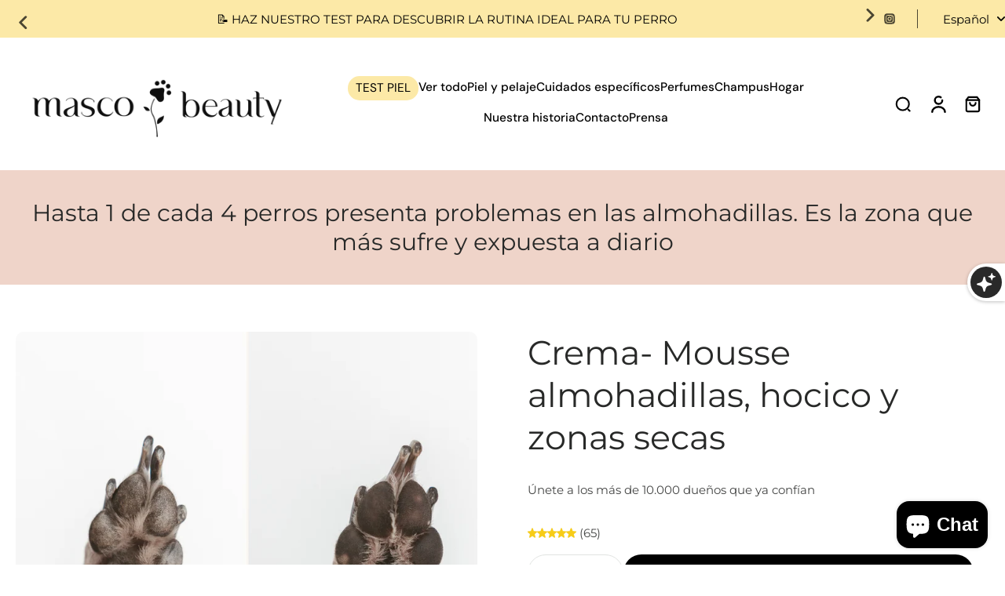

--- FILE ---
content_type: text/html; charset=utf-8
request_url: https://www.mascobeauty.com/products/natural-pet-cream
body_size: 96975
content:
<!doctype html>
<html class="no-js  " lang="es">
  <head>

    <script>
  (function() {
      class Ultimate_Shopify_DataLayer {
        constructor() {
          window.dataLayer = window.dataLayer || []; 
          
          // use a prefix of events name
          this.eventPrefix = '';

          //Keep the value false to get non-formatted product ID
          this.formattedItemId = true; 

          // data schema
          this.dataSchema = {
            ecommerce: {
                show: true
            },
            dynamicRemarketing: {
                show: false,
                business_vertical: 'retail'
            }
          }

          // add to wishlist selectors
          this.addToWishListSelectors = {
            'addWishListIcon': '',
            'gridItemSelector': '',
            'productLinkSelector': 'a[href*="/products/"]'
          }

          // quick view selectors
          this.quickViewSelector = {
            'quickViewElement': '',
            'gridItemSelector': '',
            'productLinkSelector': 'a[href*="/products/"]'
          }

          // mini cart button selector
          this.miniCartButton = [
            'a[href="/cart"]', 
          ];
          this.miniCartAppersOn = 'click';


          // begin checkout buttons/links selectors
          this.beginCheckoutButtons = [
            'input[name="checkout"]',
            'button[name="checkout"]',
            'a[href="/checkout"]',
            '.additional-checkout-buttons',
          ];

          // direct checkout button selector
          this.shopifyDirectCheckoutButton = [
            '.shopify-payment-button'
          ]

          //Keep the value true if Add to Cart redirects to the cart page
          this.isAddToCartRedirect = false;
          
          // keep the value false if cart items increment/decrement/remove refresh page 
          this.isAjaxCartIncrementDecrement = true;
          

          // Caution: Do not modify anything below this line, as it may result in it not functioning correctly.
          this.cart = {"note":null,"attributes":{},"original_total_price":0,"total_price":0,"total_discount":0,"total_weight":0.0,"item_count":0,"items":[],"requires_shipping":false,"currency":"EUR","items_subtotal_price":0,"cart_level_discount_applications":[],"checkout_charge_amount":0}
          this.countryCode = "ES";
          this.storeURL = "https://www.mascobeauty.com";
          localStorage.setItem('shopCountryCode', this.countryCode);
          this.collectData(); 
          this.itemsList = [];
        }

        updateCart() {
          fetch("/cart.js")
          .then((response) => response.json())
          .then((data) => {
            this.cart = data;
          });
        }

       debounce(delay) {         
          let timeoutId;
          return function(func) {
            const context = this;
            const args = arguments;
            
            clearTimeout(timeoutId);
            
            timeoutId = setTimeout(function() {
              func.apply(context, args);
            }, delay);
          };
        }

        eventConsole(eventName, eventData) {
          const css1 = 'background: red; color: #fff; font-size: normal; border-radius: 3px 0 0 3px; padding: 3px 4px;';
          const css2 = 'background-color: blue; color: #fff; font-size: normal; border-radius: 0 3px 3px 0; padding: 3px 4px;';
          console.log('%cGTM DataLayer Event:%c' + eventName, css1, css2, eventData);
        }

        collectData() { 
            this.customerData();
            this.ajaxRequestData();
            this.searchPageData();
            this.miniCartData();
            this.beginCheckoutData();
  
            
  
            
              this.productSinglePage();
            
  
            
            
            this.addToWishListData();
            this.quickViewData();
            this.selectItemData(); 
            this.formData();
            this.phoneClickData();
            this.emailClickData();
            this.loginRegisterData();
        }        

        //logged-in customer data 
        customerData() {
            const currentUser = {};
            

            if (currentUser.email) {
              currentUser.hash_email = "e3b0c44298fc1c149afbf4c8996fb92427ae41e4649b934ca495991b7852b855"
            }

            if (currentUser.phone) {
              currentUser.hash_phone = "e3b0c44298fc1c149afbf4c8996fb92427ae41e4649b934ca495991b7852b855"
            }

            window.dataLayer = window.dataLayer || [];
            dataLayer.push({
              customer: currentUser
            });
        }

        // add_to_cart, remove_from_cart, search
        ajaxRequestData() {
          const self = this;
          
          // handle non-ajax add to cart
          if(this.isAddToCartRedirect) {
            document.addEventListener('submit', function(event) {
              const addToCartForm = event.target.closest('form[action="/cart/add"]');
              if(addToCartForm) {
                event.preventDefault();
                
                const formData = new FormData(addToCartForm);
            
                fetch(window.Shopify.routes.root + 'cart/add.js', {
                  method: 'POST',
                  body: formData
                })
                .then(response => {
                    window.location.href = "/cart";
                })
                .catch((error) => {
                  console.error('Error:', error);
                });
              }
            });
          }
          
          // fetch
          let originalFetch = window.fetch;
          let debounce = this.debounce(800);
          
          window.fetch = function () {
            return originalFetch.apply(this, arguments).then((response) => {
              if (response.ok) {
                let cloneResponse = response.clone();
                let requestURL = arguments[0]['url'] || arguments[0];
                
                if(typeof requestURL === 'string' && /.*\/search\/?.*\?.*q=.+/.test(requestURL) && !requestURL.includes('&requestFrom=uldt')) {   
                  const queryString = requestURL.split('?')[1];
                  const urlParams = new URLSearchParams(queryString);
                  const search_term = urlParams.get("q");

                  debounce(function() {
                    fetch(`${self.storeURL}/search/suggest.json?q=${search_term}&resources[type]=product&requestFrom=uldt`)
                      .then(res => res.json())
                      .then(function(data) {
                            const products = data.resources.results.products;
                            if(products.length) {
                              const fetchRequests = products.map(product =>
                                fetch(`${self.storeURL}/${product.url.split('?')[0]}.js`)
                                  .then(response => response.json())
                                  .catch(error => console.error('Error fetching:', error))
                              );

                              Promise.all(fetchRequests)
                                .then(products => {
                                    const items = products.map((product) => {
                                      return {
                                        product_id: product.id,
                                        product_title: product.title,
                                        variant_id: product.variants[0].id,
                                        variant_title: product.variants[0].title,
                                        vendor: product.vendor,
                                        total_discount: 0,
                                        final_price: product.price_min,
                                        product_type: product.type, 
                                        quantity: 1
                                      }
                                    });

                                    self.ecommerceDataLayer('search', {search_term, items});
                                })
                            }else {
                              self.ecommerceDataLayer('search', {search_term, items: []});
                            }
                      });
                  });
                }
                else if (typeof requestURL === 'string' && requestURL.includes("/cart/add")) {
                  cloneResponse.text().then((text) => {
                    let data = JSON.parse(text);

                    if(data.items && Array.isArray(data.items)) {
                      data.items.forEach(function(item) {
                         self.ecommerceDataLayer('add_to_cart', {items: [item]});
                      })
                    } else {
                      self.ecommerceDataLayer('add_to_cart', {items: [data]});
                    }
                    self.updateCart();
                  });
                }else if(typeof requestURL === 'string' && (requestURL.includes("/cart/change") || requestURL.includes("/cart/update"))) {
                  
                   cloneResponse.text().then((text) => {
                     
                    let newCart = JSON.parse(text);
                    let newCartItems = newCart.items;
                    let oldCartItems = self.cart.items;

                    for(let i = 0; i < oldCartItems.length; i++) {
                      let item = oldCartItems[i];
                      let newItem = newCartItems.find(newItems => newItems.id === item.id);


                      if(newItem) {

                        if(newItem.quantity > item.quantity) {
                          // cart item increment
                          let quantity = (newItem.quantity - item.quantity);
                          let updatedItem = {...item, quantity}
                          self.ecommerceDataLayer('add_to_cart', {items: [updatedItem]});
                          self.updateCart(); 

                        }else if(newItem.quantity < item.quantity) {
                          // cart item decrement
                          let quantity = (item.quantity - newItem.quantity);
                          let updatedItem = {...item, quantity}
                          self.ecommerceDataLayer('remove_from_cart', {items: [updatedItem]});
                          self.updateCart(); 
                        }
                        

                      }else {
                        self.ecommerceDataLayer('remove_from_cart', {items: [item]});
                        self.updateCart(); 
                      }
                    }
                     
                  });
                }
              }
              return response;
            });
          }
          // end fetch 


          //xhr
          var origXMLHttpRequest = XMLHttpRequest;
          XMLHttpRequest = function() {
            var requestURL;
    
            var xhr = new origXMLHttpRequest();
            var origOpen = xhr.open;
            var origSend = xhr.send;
            
            // Override the `open` function.
            xhr.open = function(method, url) {
                requestURL = url;
                return origOpen.apply(this, arguments);
            };
    
    
            xhr.send = function() {
    
                // Only proceed if the request URL matches what we're looking for.
                if (typeof requestURL === 'string' && (requestURL.includes("/cart/add") || requestURL.includes("/cart/change") || /.*\/search\/?.*\?.*q=.+/.test(requestURL))) {
        
                    xhr.addEventListener('load', function() {
                        if (xhr.readyState === 4) {
                            if (xhr.status >= 200 && xhr.status < 400) { 

                              if(typeof requestURL === 'string' && /.*\/search\/?.*\?.*q=.+/.test(requestURL) && !requestURL.includes('&requestFrom=uldt')) {
                                const queryString = requestURL.split('?')[1];
                                const urlParams = new URLSearchParams(queryString);
                                const search_term = urlParams.get("q");

                                debounce(function() {
                                    fetch(`${self.storeURL}/search/suggest.json?q=${search_term}&resources[type]=product&requestFrom=uldt`)
                                      .then(res => res.json())
                                      .then(function(data) {
                                            const products = data.resources.results.products;
                                            if(products.length) {
                                              const fetchRequests = products.map(product =>
                                                fetch(`${self.storeURL}/${product.url.split('?')[0]}.js`)
                                                  .then(response => response.json())
                                                  .catch(error => console.error('Error fetching:', error))
                                              );
                
                                              Promise.all(fetchRequests)
                                                .then(products => {
                                                    const items = products.map((product) => {
                                                      return {
                                                        product_id: product.id,
                                                        product_title: product.title,
                                                        variant_id: product.variants[0].id,
                                                        variant_title: product.variants[0].title,
                                                        vendor: product.vendor,
                                                        total_discount: 0,
                                                        final_price: product.price_min,
                                                        product_type: product.type, 
                                                        quantity: 1
                                                      }
                                                    });
                
                                                    self.ecommerceDataLayer('search', {search_term, items});
                                                })
                                            }else {
                                              self.ecommerceDataLayer('search', {search_term, items: []});
                                            }
                                      });
                                  });

                              }

                              else if(typeof requestURL === 'string' && requestURL.includes("/cart/add")) {
                                  const data = JSON.parse(xhr.responseText);

                                  if(data.items && Array.isArray(data.items)) {
                                    data.items.forEach(function(item) {
                                        self.ecommerceDataLayer('add_to_cart', {items: [item]});
                                      })
                                  } else {
                                    self.ecommerceDataLayer('add_to_cart', {items: [data]});
                                  }
                                  self.updateCart();
                                 
                               }else if(typeof requestURL === 'string' && requestURL.includes("/cart/change")) {
                                 
                                  const newCart = JSON.parse(xhr.responseText);
                                  const newCartItems = newCart.items;
                                  let oldCartItems = self.cart.items;
              
                                  for(let i = 0; i < oldCartItems.length; i++) {
                                    let item = oldCartItems[i];
                                    let newItem = newCartItems.find(newItems => newItems.id === item.id);
              
              
                                    if(newItem) {
                                      if(newItem.quantity > item.quantity) {
                                        // cart item increment
                                        let quantity = (newItem.quantity - item.quantity);
                                        let updatedItem = {...item, quantity}
                                        self.ecommerceDataLayer('add_to_cart', {items: [updatedItem]});
                                        self.updateCart(); 
              
                                      }else if(newItem.quantity < item.quantity) {
                                        // cart item decrement
                                        let quantity = (item.quantity - newItem.quantity);
                                        let updatedItem = {...item, quantity}
                                        self.ecommerceDataLayer('remove_from_cart', {items: [updatedItem]});
                                        self.updateCart(); 
                                      }
                                      
              
                                    }else {
                                      self.ecommerceDataLayer('remove_from_cart', {items: [item]});
                                      self.updateCart(); 
                                    }
                                  }
                               }          
                            }
                        }
                    });
                }
    
                return origSend.apply(this, arguments);
            };
    
            return xhr;
          }; 
          //end xhr
        }

        // search event from search page
        searchPageData() {
          const self = this;
          let pageUrl = window.location.href;
          
          if(/.+\/search\?.*\&?q=.+/.test(pageUrl)) {   
            const queryString = pageUrl.split('?')[1];
            const urlParams = new URLSearchParams(queryString);
            const search_term = urlParams.get("q");
                
            fetch(`https://www.mascobeauty.com/search/suggest.json?q=${search_term}&resources[type]=product&requestFrom=uldt`)
            .then(res => res.json())
            .then(function(data) {
                  const products = data.resources.results.products;
                  if(products.length) {
                    const fetchRequests = products.map(product =>
                      fetch(`${self.storeURL}/${product.url.split('?')[0]}.js`)
                        .then(response => response.json())
                        .catch(error => console.error('Error fetching:', error))
                    );
                    Promise.all(fetchRequests)
                    .then(products => {
                        const items = products.map((product) => {
                            return {
                            product_id: product.id,
                            product_title: product.title,
                            variant_id: product.variants[0].id,
                            variant_title: product.variants[0].title,
                            vendor: product.vendor,
                            total_discount: 0,
                            final_price: product.price_min,
                            product_type: product.type, 
                            quantity: 1
                            }
                        });

                        self.ecommerceDataLayer('search', {search_term, items});
                    });
                  }else {
                    self.ecommerceDataLayer('search', {search_term, items: []});
                  }
            });
          }
        }

        // view_cart
        miniCartData() {
          if(this.miniCartButton.length) {
            let self = this;
            if(this.miniCartAppersOn === 'hover') {
              this.miniCartAppersOn = 'mouseenter';
            }
            this.miniCartButton.forEach((selector) => {
              let miniCartButtons = document.querySelectorAll(selector);
              miniCartButtons.forEach((miniCartButton) => {
                  miniCartButton.addEventListener(self.miniCartAppersOn, () => {
                    self.ecommerceDataLayer('view_cart', self.cart);
                  });
              })
            });
          }
        }

        // begin_checkout
        beginCheckoutData() {
          let self = this;
          document.addEventListener('pointerdown', (event) => {
            let targetElement = event.target.closest(self.beginCheckoutButtons.join(', '));
            if(targetElement) {
              self.ecommerceDataLayer('begin_checkout', self.cart);
            }
          });
        }

        // view_cart, add_to_cart, remove_from_cart
        viewCartPageData() {
          
          this.ecommerceDataLayer('view_cart', this.cart);

          //if cart quantity chagne reload page 
          if(!this.isAjaxCartIncrementDecrement) {
            const self = this;
            document.addEventListener('pointerdown', (event) => {
              const target = event.target.closest('a[href*="/cart/change?"]');
              if(target) {
                const linkUrl = target.getAttribute('href');
                const queryString = linkUrl.split("?")[1];
                const urlParams = new URLSearchParams(queryString);
                const newQuantity = urlParams.get("quantity");
                const line = urlParams.get("line");
                const cart_id = urlParams.get("id");
        
                
                if(newQuantity && (line || cart_id)) {
                  let item = line ? {...self.cart.items[line - 1]} : self.cart.items.find(item => item.key === cart_id);
        
                  let event = 'add_to_cart';
                  if(newQuantity < item.quantity) {
                    event = 'remove_from_cart';
                  }
        
                  let quantity = Math.abs(newQuantity - item.quantity);
                  item['quantity'] = quantity;
        
                  self.ecommerceDataLayer(event, {items: [item]});
                }
              }
            });
          }
        }

        productSinglePage() {
        
          const item = {
              product_id: 7972808491292,
              variant_id: 43671281500444,
              product_title: "Crema- Mousse almohadillas, hocico y zonas secas",
              line_level_total_discount: 0,
              vendor: "Masco Beauty",
              sku: "MBDOCREAM",
              product_type: "CREMA NATURAL PARA ALMOHADILLAS",
              item_list_id: 645645893959,
              item_list_name: "ALMOHADILLAS",
              
              final_price: 2900,
              quantity: 1
          };
          
          const variants = [{"id":43671281500444,"title":"Default Title","option1":"Default Title","option2":null,"option3":null,"sku":"MBDOCREAM","requires_shipping":true,"taxable":true,"featured_image":null,"available":true,"name":"Crema- Mousse almohadillas, hocico y zonas secas","public_title":null,"options":["Default Title"],"price":2900,"weight":0,"compare_at_price":null,"inventory_management":"shopify","barcode":"8437025005024","requires_selling_plan":false,"selling_plan_allocations":[]}]
          this.ecommerceDataLayer('view_item', {items: [item]});

          if(this.shopifyDirectCheckoutButton.length) {
              let self = this;
              document.addEventListener('pointerdown', (event) => {  
                let target = event.target;
                let checkoutButton = event.target.closest(this.shopifyDirectCheckoutButton.join(', '));

                if(checkoutButton && (variants || self.quickViewVariants)) {

                    let checkoutForm = checkoutButton.closest('form[action*="/cart/add"]');
                    if(checkoutForm) {

                        let variant_id = null;
                        let varientInput = checkoutForm.querySelector('input[name="id"]');
                        let varientIdFromURL = new URLSearchParams(window.location.search).get('variant');
                        let firstVarientId = item.variant_id;

                        if(varientInput) {
                          variant_id = parseInt(varientInput.value);
                        }else if(varientIdFromURL) {
                          variant_id = varientIdFromURL;
                        }else if(firstVarientId) {
                          variant_id = firstVarientId;
                        }

                        if(variant_id) {
                            variant_id = parseInt(variant_id);

                            let quantity = 1;
                            let quantitySelector = checkoutForm.getAttribute('id');
                            if(quantitySelector) {
                              let quentityInput = document.querySelector('input[name="quantity"][form="'+quantitySelector+'"]');
                              if(quentityInput) {
                                  quantity = +quentityInput.value;
                              }
                            }
                          
                            if(variant_id) {
                                let variant = variants.find(item => item.id === +variant_id);
                                if(variant && item) {
                                    variant_id
                                    item['variant_id'] = variant_id;
                                    item['variant_title'] = variant.title;
                                    item['final_price'] = variant.price;
                                    item['quantity'] = quantity;
                                    
                                    self.ecommerceDataLayer('add_to_cart', {items: [item]});
                                    self.ecommerceDataLayer('begin_checkout', {items: [item]});
                                }else if(self.quickViewedItem) {                                  
                                  let variant = self.quickViewVariants.find(item => item.id === +variant_id);
                                  if(variant) {
                                    self.quickViewedItem['variant_id'] = variant_id;
                                    self.quickViewedItem['variant_title'] = variant.title;
                                    self.quickViewedItem['final_price'] = parseFloat(variant.price) * 100;
                                    self.quickViewedItem['quantity'] = quantity;
                                    
                                    self.ecommerceDataLayer('add_to_cart', {items: [self.quickViewedItem]});
                                    self.ecommerceDataLayer('begin_checkout', {items: [self.quickViewedItem]});
                                    
                                  }
                                }
                            }
                        }
                    }

                }
              }); 
          }
          
          
        }

        collectionsPageData() {
          var ecommerce = {
            'items': [
              
              ]
          };

          this.itemsList = ecommerce.items;
          ecommerce['item_list_id'] = null
          ecommerce['item_list_name'] = null

          this.ecommerceDataLayer('view_item_list', ecommerce);
        }
        
        
        // add to wishlist
        addToWishListData() {
          if(this.addToWishListSelectors && this.addToWishListSelectors.addWishListIcon) {
            const self = this;
            document.addEventListener('pointerdown', (event) => {
              let target = event.target;
              
              if(target.closest(self.addToWishListSelectors.addWishListIcon)) {
                let pageULR = window.location.href.replace(/\?.+/, '');
                let requestURL = undefined;
          
                if(/\/products\/[^/]+$/.test(pageULR)) {
                  requestURL = pageULR;
                } else if(self.addToWishListSelectors.gridItemSelector && self.addToWishListSelectors.productLinkSelector) {
                  let itemElement = target.closest(self.addToWishListSelectors.gridItemSelector);
                  if(itemElement) {
                    let linkElement = itemElement.querySelector(self.addToWishListSelectors.productLinkSelector); 
                    if(linkElement) {
                      let link = linkElement.getAttribute('href').replace(/\?.+/g, '');
                      if(link && /\/products\/[^/]+$/.test(link)) {
                        requestURL = link;
                      }
                    }
                  }
                }

                if(requestURL) {
                  fetch(requestURL + '.json')
                    .then(res => res.json())
                    .then(result => {
                      let data = result.product;                    
                      if(data) {
                        let dataLayerData = {
                          product_id: data.id,
                            variant_id: data.variants[0].id,
                            product_title: data.title,
                          quantity: 1,
                          final_price: parseFloat(data.variants[0].price) * 100,
                          total_discount: 0,
                          product_type: data.product_type,
                          vendor: data.vendor,
                          variant_title: (data.variants[0].title !== 'Default Title') ? data.variants[0].title : undefined,
                          sku: data.variants[0].sku,
                        }

                        self.ecommerceDataLayer('add_to_wishlist', {items: [dataLayerData]});
                      }
                    });
                }
              }
            });
          }
        }

        quickViewData() {
          if(this.quickViewSelector.quickViewElement && this.quickViewSelector.gridItemSelector && this.quickViewSelector.productLinkSelector) {
            const self = this;
            document.addEventListener('pointerdown', (event) => {
              let target = event.target;
              if(target.closest(self.quickViewSelector.quickViewElement)) {
                let requestURL = undefined;
                let itemElement = target.closest(this.quickViewSelector.gridItemSelector );
                
                if(itemElement) {
                  let linkElement = itemElement.querySelector(self.quickViewSelector.productLinkSelector); 
                  if(linkElement) {
                    let link = linkElement.getAttribute('href').replace(/\?.+/g, '');
                    if(link && /\/products\/[^/]+$/.test(link)) {
                      requestURL = link;
                    }
                  }
                }   
                
                if(requestURL) {
                    fetch(requestURL + '.json')
                      .then(res => res.json())
                      .then(result => {
                        let data = result.product;                    
                        if(data) {
                          let dataLayerData = {
                            product_id: data.id,
                            variant_id: data.variants[0].id,
                            product_title: data.title,
                            quantity: 1,
                            final_price: parseFloat(data.variants[0].price) * 100,
                            total_discount: 0,
                            product_type: data.product_type,
                            vendor: data.vendor,
                            variant_title: (data.variants[0].title !== 'Default Title') ? data.variants[0].title : undefined,
                            sku: data.variants[0].sku,
                          }
  
                          self.ecommerceDataLayer('view_item', {items: [dataLayerData]});
                          self.quickViewVariants = data.variants;
                          self.quickViewedItem = dataLayerData;
                        }
                      });
                  }
              }
            });

            
          }
        }

        // select_item events
        selectItemData() {
          
          const self = this;
          const items = this.itemsList;

          

          // select item on varient change
          document.addEventListener('variant:change', function(event) {            
            const product_id = event.detail.product.id;
            const variant_id = event.detail.variant.id;
            const vendor = event.detail.product.vendor; 
            const variant_title = event.detail.variant.public_title;
            const product_title = event.detail.product.title;
            const final_price = event.detail.variant.price;
            const product_type = event.detail.product.type;

             const item = {
                product_id: product_id,
                product_title: product_title,
                variant_id: variant_id,
                variant_title: variant_title,
                vendor: vendor,
                final_price: final_price,
                product_type: product_type, 
                quantity: 1
             }
            
             self.ecommerceDataLayer('select_item', {items: [item]});
          });
        }

        // all ecommerce events
        ecommerceDataLayer(event, data) {
          const self = this;
          dataLayer.push({ 'ecommerce': null });
          const dataLayerData = {
            "event": this.eventPrefix + event,
            'ecommerce': {
               'currency': this.cart.currency,
               'items': data.items.map((item, index) => {
                 const dataLayerItem = {
                    'index': index,
                    'item_id': this.formattedItemId  ? `shopify_${this.countryCode}_${item.product_id}_${item.variant_id}` : item.product_id.toString(),
                    'product_id': item.product_id.toString(),
                    'variant_id': item.variant_id.toString(),
                    'item_name': item.product_title,
                    'quantity': item.quantity,
                    'price': +((item.final_price / 100).toFixed(2)),
                    'discount': item.total_discount ? +((item.total_discount / 100).toFixed(2)) : 0 
                }

                if(item.product_type) {
                  dataLayerItem['item_category'] = item.product_type;
                }
                
                if(item.vendor) {
                  dataLayerItem['item_brand'] = item.vendor;
                }
               
                if(item.variant_title && item.variant_title !== 'Default Title') {
                  dataLayerItem['item_variant'] = item.variant_title;
                }
              
                if(item.sku) {
                  dataLayerItem['sku'] = item.sku;
                }

                if(item.item_list_name) {
                  dataLayerItem['item_list_name'] = item.item_list_name;
                }

                if(item.item_list_id) {
                  dataLayerItem['item_list_id'] = item.item_list_id.toString()
                }

                return dataLayerItem;
              })
            }
          }

          if(data.total_price !== undefined) {
            dataLayerData['ecommerce']['value'] =  +((data.total_price / 100).toFixed(2));
          } else {
            dataLayerData['ecommerce']['value'] = +(dataLayerData['ecommerce']['items'].reduce((total, item) => total + (item.price * item.quantity), 0)).toFixed(2);
          }
          
          if(data.item_list_id) {
            dataLayerData['ecommerce']['item_list_id'] = data.item_list_id;
          }
          
          if(data.item_list_name) {
            dataLayerData['ecommerce']['item_list_name'] = data.item_list_name;
          }

          if(data.search_term) {
            dataLayerData['search_term'] = data.search_term;
          }

          if(self.dataSchema.dynamicRemarketing && self.dataSchema.dynamicRemarketing.show) {
            dataLayer.push({ 'dynamicRemarketing': null });
            dataLayerData['dynamicRemarketing'] = {
                value: dataLayerData.ecommerce.value,
                items: dataLayerData.ecommerce.items.map(item => ({id: item.item_id, google_business_vertical: self.dataSchema.dynamicRemarketing.business_vertical}))
            }
          }

          if(!self.dataSchema.ecommerce ||  !self.dataSchema.ecommerce.show) {
            delete dataLayerData['ecommerce'];
          }

          dataLayer.push(dataLayerData);
          self.eventConsole(self.eventPrefix + event, dataLayerData);
        }

        
        // contact form submit & newsletters signup
        formData() {
          const self = this;
          document.addEventListener('submit', function(event) {

            let targetForm = event.target.closest('form[action^="/contact"]');


            if(targetForm) {
              const formData = {
                form_location: window.location.href,
                form_id: targetForm.getAttribute('id'),
                form_classes: targetForm.getAttribute('class')
              };
                            
              let formType = targetForm.querySelector('input[name="form_type"]');
              let inputs = targetForm.querySelectorAll("input:not([type=hidden]):not([type=submit]), textarea, select");
              
              inputs.forEach(function(input) {
                var inputName = input.name;
                var inputValue = input.value;
                
                if (inputName && inputValue) {
                  var matches = inputName.match(/\[(.*?)\]/);
                  if (matches && matches.length > 1) {
                     var fieldName = matches[1];
                     formData[fieldName] = input.value;
                  }
                }
              });
              
              if(formType && formType.value === 'customer') {
                dataLayer.push({ event: self.eventPrefix + 'newsletter_signup', ...formData});
                self.eventConsole(self.eventPrefix + 'newsletter_signup', { event: self.eventPrefix + 'newsletter_signup', ...formData});

              } else if(formType && formType.value === 'contact') {
                dataLayer.push({ event: self.eventPrefix + 'contact_form_submit', ...formData});
                self.eventConsole(self.eventPrefix + 'contact_form_submit', { event: self.eventPrefix + 'contact_form_submit', ...formData});
              }
            }
          });

        }

        // phone_number_click event
        phoneClickData() {
          const self = this; 
          document.addEventListener('click', function(event) {
            let target = event.target.closest('a[href^="tel:"]');
            if(target) {
              let phone_number = target.getAttribute('href').replace('tel:', '');
              let eventData = {
                event: self.eventPrefix + 'phone_number_click',
                page_location: window.location.href,
                link_classes: target.getAttribute('class'),
                link_id: target.getAttribute('id'),
                phone_number
              }

              dataLayer.push(eventData);
              self.eventConsole(self.eventPrefix + 'phone_number_click', eventData);
            }
          });
        }
  
        // email_click event
        emailClickData() {
          const self = this; 
          document.addEventListener('click', function(event) {
            let target = event.target.closest('a[href^="mailto:"]');
            if(target) {
              let email_address = target.getAttribute('href').replace('mailto:', '');
              let eventData = {
                event: self.eventPrefix + 'email_click',
                page_location: window.location.href,
                link_classes: target.getAttribute('class'),
                link_id: target.getAttribute('id'),
                email_address
              }

              dataLayer.push(eventData);
              self.eventConsole(self.eventPrefix + 'email_click', eventData);
            }
          });
        }

        //login register 
        loginRegisterData() {
          
          const self = this; 
          let isTrackedLogin = false;
          let isTrackedRegister = false;
          
          if(window.location.href.includes('/account/login')) {
            document.addEventListener('submit', function(e) {
              const loginForm = e.target.closest('[action="/account/login"]');
              if(loginForm && !isTrackedLogin) {
                  const eventData = {
                    event: self.eventPrefix + 'login'
                  }
                  isTrackedLogin = true;
                  dataLayer.push(eventData);
                  self.eventConsole(self.eventPrefix + 'login', eventData);
              }
            });
          }

          if(window.location.href.includes('/account/register')) {
            document.addEventListener('submit', function(e) {
              const registerForm = e.target.closest('[action="/account"]');
              if(registerForm && !isTrackedRegister) {
                  const eventData = {
                    event: self.eventPrefix + 'sign_up'
                  }
                
                  isTrackedRegister = true;
                  dataLayer.push(eventData);
                  self.eventConsole(self.eventPrefix + 'sign_up', eventData);
              }
            });
          }
        }
      } 
      // end Ultimate_Shopify_DataLayer

      document.addEventListener('DOMContentLoaded', function() {
        try{
          new Ultimate_Shopify_DataLayer();
        }catch(error) {
          console.log(error);
        }
      });
    
  })();
</script>

    <!-- Google Tag Manager -->
    <script>(function(w,d,s,l,i){w[l]=w[l]||[];w[l].push({'gtm.start':
    new Date().getTime(),event:'gtm.js'});var f=d.getElementsByTagName(s)[0],
    j=d.createElement(s),dl=l!='dataLayer'?'&l='+l:'';j.async=true;j.src=
    'https://www.googletagmanager.com/gtm.js?id='+i+dl;f.parentNode.insertBefore(j,f);
    })(window,document,'script','dataLayer','GTM-KQ5WHS9G');</script>
    <!-- End Google Tag Manager -->


    <meta charset="utf-8">
    <meta http-equiv="X-UA-Compatible" content="IE=edge">
    <meta name="viewport" content="width=device-width, initial-scale=1.0">
    <meta name="theme-color" content="">
    
      <link rel="canonical" href="https://www.mascobeauty.com/products/natural-pet-cream">
    
<link rel="icon" type="image/png" href="//www.mascobeauty.com/cdn/shop/files/Diseno_sin_titulo_4b628490-c1c7-4151-8cdc-0294090bb071.png?crop=center&height=32&v=1757259928&width=32"><link rel="preconnect" href="https://fonts.shopifycdn.com" crossorigin><title>
      Crema almohadillas dermatologica para perros reparador natural almohadillas Masco Beauty
</title>
    
      <meta name="description" content="Fórmula dermatológica exclusiva de rápida absorción: ¡Resultados visibles desde la PRIMERA aplicación! Sin sensación grasa ni residuos: ¡Solo suavidad y bienestar! Hidrata | Repara | Regenera | Protege: Cuida las almohadillas con eficacia probada.">
    
    <link href="//www.mascobeauty.com/cdn/shop/t/10/assets/theme.css?v=58855014318178560121756197831" rel="stylesheet" type="text/css" media="all" />
    
    <link rel="preload" href="//www.mascobeauty.com/cdn/fonts/montserrat/montserrat_n4.81949fa0ac9fd2021e16436151e8eaa539321637.woff2" as="font" type="font/woff2" crossorigin="anonymous" />
    
    

<meta property="og:site_name" content="Masco Beauty">
<meta property="og:url" content="https://www.mascobeauty.com/products/natural-pet-cream">
<meta property="og:title" content="Crema almohadillas dermatologica para perros reparador natural almohadillas Masco Beauty">
<meta property="og:type" content="product">
<meta property="og:description" content="Fórmula dermatológica exclusiva de rápida absorción: ¡Resultados visibles desde la PRIMERA aplicación! Sin sensación grasa ni residuos: ¡Solo suavidad y bienestar! Hidrata | Repara | Regenera | Protege: Cuida las almohadillas con eficacia probada."><meta property="og:image" content="http://www.mascobeauty.com/cdn/shop/files/ANTES_10.png?v=1766828435">
  <meta property="og:image:secure_url" content="https://www.mascobeauty.com/cdn/shop/files/ANTES_10.png?v=1766828435">
  <meta property="og:image:width" content="1080">
  <meta property="og:image:height" content="1080"><meta property="og:price:amount" content="29,00">
  <meta property="og:price:currency" content="EUR"><meta name="twitter:card" content="summary_large_image">
<meta name="twitter:title" content="Crema almohadillas dermatologica para perros reparador natural almohadillas Masco Beauty">
<meta name="twitter:description" content="Fórmula dermatológica exclusiva de rápida absorción: ¡Resultados visibles desde la PRIMERA aplicación! Sin sensación grasa ni residuos: ¡Solo suavidad y bienestar! Hidrata | Repara | Regenera | Protege: Cuida las almohadillas con eficacia probada.">
<style data-shopify>@font-face {
  font-family: Montserrat;
  font-weight: 400;
  font-style: normal;
  font-display: swap;
  src: url("//www.mascobeauty.com/cdn/fonts/montserrat/montserrat_n4.81949fa0ac9fd2021e16436151e8eaa539321637.woff2") format("woff2"),
       url("//www.mascobeauty.com/cdn/fonts/montserrat/montserrat_n4.a6c632ca7b62da89c3594789ba828388aac693fe.woff") format("woff");
}

  @font-face {
  font-family: Montserrat;
  font-weight: 400;
  font-style: normal;
  font-display: swap;
  src: url("//www.mascobeauty.com/cdn/fonts/montserrat/montserrat_n4.81949fa0ac9fd2021e16436151e8eaa539321637.woff2") format("woff2"),
       url("//www.mascobeauty.com/cdn/fonts/montserrat/montserrat_n4.a6c632ca7b62da89c3594789ba828388aac693fe.woff") format("woff");
}

  @font-face {
  font-family: "DM Sans";
  font-weight: 500;
  font-style: normal;
  font-display: swap;
  src: url("//www.mascobeauty.com/cdn/fonts/dm_sans/dmsans_n5.8a0f1984c77eb7186ceb87c4da2173ff65eb012e.woff2") format("woff2"),
       url("//www.mascobeauty.com/cdn/fonts/dm_sans/dmsans_n5.9ad2e755a89e15b3d6c53259daad5fc9609888e6.woff") format("woff");
}

  @font-face {
  font-family: "DM Sans";
  font-weight: 400;
  font-style: normal;
  font-display: swap;
  src: url("//www.mascobeauty.com/cdn/fonts/dm_sans/dmsans_n4.ec80bd4dd7e1a334c969c265873491ae56018d72.woff2") format("woff2"),
       url("//www.mascobeauty.com/cdn/fonts/dm_sans/dmsans_n4.87bdd914d8a61247b911147ae68e754d695c58a6.woff") format("woff");
}

  @font-face {
  font-family: "Playfair Display";
  font-weight: 400;
  font-style: italic;
  font-display: swap;
  src: url("//www.mascobeauty.com/cdn/fonts/playfair_display/playfairdisplay_i4.804ea8da9192aaed0368534aa085b3c1f3411619.woff2") format("woff2"),
       url("//www.mascobeauty.com/cdn/fonts/playfair_display/playfairdisplay_i4.5538cb7a825d13d8a2333cd8a94065a93a95c710.woff") format("woff");
}


  @font-face {
  font-family: Montserrat;
  font-weight: 700;
  font-style: normal;
  font-display: swap;
  src: url("//www.mascobeauty.com/cdn/fonts/montserrat/montserrat_n7.3c434e22befd5c18a6b4afadb1e3d77c128c7939.woff2") format("woff2"),
       url("//www.mascobeauty.com/cdn/fonts/montserrat/montserrat_n7.5d9fa6e2cae713c8fb539a9876489d86207fe957.woff") format("woff");
}

  @font-face {
  font-family: Montserrat;
  font-weight: 400;
  font-style: italic;
  font-display: swap;
  src: url("//www.mascobeauty.com/cdn/fonts/montserrat/montserrat_i4.5a4ea298b4789e064f62a29aafc18d41f09ae59b.woff2") format("woff2"),
       url("//www.mascobeauty.com/cdn/fonts/montserrat/montserrat_i4.072b5869c5e0ed5b9d2021e4c2af132e16681ad2.woff") format("woff");
}

  @font-face {
  font-family: Montserrat;
  font-weight: 700;
  font-style: italic;
  font-display: swap;
  src: url("//www.mascobeauty.com/cdn/fonts/montserrat/montserrat_i7.a0d4a463df4f146567d871890ffb3c80408e7732.woff2") format("woff2"),
       url("//www.mascobeauty.com/cdn/fonts/montserrat/montserrat_i7.f6ec9f2a0681acc6f8152c40921d2a4d2e1a2c78.woff") format("woff");
}
</style><link href="//www.mascobeauty.com/cdn/shop/t/10/assets/theme.css?v=58855014318178560121756197831" rel="stylesheet" type="text/css" media="all" />
<style data-shopify>:root,
  *:before {
    --base-font-size: 0.9625rem;
    --font-size-medium-mobile: 0.99rem;
    --font-size-medium: 1.1rem;
    --font-size-small: 0.6875rem;
    --font-size-small-mobile: 0.61875rem;
    --font-size-normal: 0.825rem;
    --font-size-normal-mobile: 0.7425rem;
    --font-size-large: 1.375rem;
    --font-size-large-mobile: 1.2375rem;
    --heading-highlight-font-size: 100%;
    --h1-font-size: 4.59rem;
    --h2-font-size: 2.7rem;
    --h3-font-size: 1.62rem;
    --h4-font-size: 1.485rem;
    --h5-font-size: 1.35rem;
    --h6-font-size: 1.215rem;
    --base-font-size-mobile: 0.86625rem;
    --h1-font-size-mobile: 2.295rem;
    --h2-font-size-mobile: 1.62rem;
    --h3-font-size-mobile: 1.134rem;
    --h4-font-size-mobile: 1.0395rem;
    --h5-font-size-mobile: 0.945rem;
    --h6-font-size-mobile: 0.8505rem;
    --rating-star-size: 0.77rem;
    --border-radius: 100px;
    --page-width: 1400px;
    --width-countdown: 8.6625rem;
    --font-menu: "DM Sans", sans-serif;
    --font-menu-weight: 500;
    --font-menu-style: normal;
    --font-button: "DM Sans", sans-serif;
    --font-button-weight: 400;
    --font-button-style: normal;
    --font-body-family: Montserrat, sans-serif;
    --font-body-style: normal;
    --font-body-weight: 400;
    --font-heading-family: Montserrat, sans-serif;
    --font-heading-highlight: "Playfair Display", serif;
    --font-heading-highlight-style: italic;
    --font-heading-highlight-weight: 400;
    --font-heading-style: normal;
    --font-heading-weight: 400;
    --heading-text-tranform: none;
    --advanced-sections-spacing: 0px;
    --divider-spacing: -0;

    --colors-pulse-speech: 104, 102, 72;
    --image-treatment-overlay: 0, 0, 0;
    --image-treatment-text: 255, 255, 255;
    --colors-line-and-border: 225, 227, 225;
    --colors-line-and-border-base: 225, 227, 225;
    --colors-line-header: 225, 227, 225;
    --colors-line-footer: 52, 54, 52;
    --colors-background: 255, 255, 255;
    --colors-text: 69, 70, 69;
    --colors-heading: 40, 41, 40;
    --colors-heading-base: 40, 41, 40;
    --colors-background-secondary: 255, 255, 255;
    --colors-text-secondary: 69, 70, 69;
    --colors-heading-secondary: 40, 41, 40;
    --colors-text-link: 96, 107, 87;
    --background-color:  255, 255, 255;
    --background-color-header: 255, 255, 255;
    --colors-text-header: 0, 0, 0;
    --background-color-footer: 202, 192, 187;
    --colors-text-footer: 0, 0, 0;
    --colors-heading-footer: 0, 0, 0;
    --colors-text-link-footer: 40, 41, 40;
    --color-error: 169, 70, 0;
    --color-success: 96, 107, 87;
    --colors-price: 40, 41, 40;
    --colors-price-sale: 169, 70, 0;
    --colors-button-text: 255, 255, 255;
    --colors-button: 0, 0, 0;
    --colors-button-text-hover: 69, 70, 69;
    --colors-secondary-button: 40, 41, 40;
    --colors-button-hover: rgb(252, 233, 167);
    --colors-cart: 239, 212, 201;
    --colors-cart-text: 255, 255, 255;
    --colors-icon-rating: 247, 204, 23;
    --colors-transition-arrows: 0, 0, 0;
    --color-highlight: #606b57;
    --background-pagination-slideshow: 40, 41, 40;
    --text-color-pagination-slideshow: 255, 255, 255;
    
      --background-secondary-button: transparent;
      --colors-line-secondary-button: 40, 41, 40;
    
    
      --button-width: 120%;
      --button-height: 100%;
      --button-transform: rotate3d(0,0,1,10deg) translate3d(-1.2em,110%,0);
      --button-transform-origin: 0% 100%;
    
    
      --height-parallax: 110%;
    
    
      --image-zoom: 1.05;
    
    --card-product-bg: rgba(0,0,0,0);
    --card-product-padding: 20px;
    --card-product-padding-mobile: 8px;
    --card-product-alignment: center;
    
    --width-scrollbar: 0;
    --card-product-ratio: 150.0%;
    --card-product-img-position:  absolute;
    --card-product-img-height:  0;
    --card-product-img-zoom:  scale(1.1);
    --height-header: 0px;
    --transition-card-loading: 500ms;
    --transition-card-image-hover: 400ms;
    --transition-slideshow: 500ms;
    --transition-image-hover: 500ms;
  }
  .dark,
  .dark *:before {
    --image-treatment-overlay: 0, 0, 0;
    --image-treatment-text: 255, 255, 255;
    --colors-line-and-border: 49, 49, 49;
    --colors-line-and-border-base: 49, 49, 49;
    --colors-line-header: 52, 54, 52;
    --colors-line-footer: 52, 54, 52;
    --colors-background: 40, 41, 40;
    --colors-text: 225, 227, 225;
    --colors-heading: 255, 255, 255;
    --colors-heading-base: 255, 255, 255;
    --background-color: 40, 41, 40;
    --colors-text-link: 145, 180, 116;
    --color-error: 229, 105, 15;
    --color-success: 145, 180, 116;
    --background-color-header: 40, 41, 40;
    --colors-text-header: 255, 255, 255;
    --background-color-footer: 40, 41, 40;
    --colors-text-footer: 225, 227, 225;
    --colors-heading-footer: 255, 255, 255;
    --colors-text-link-footer: 145, 180, 116;
    --colors-price: 250, 250, 250;
    --colors-price-sale: 229, 105, 15;
    --colors-button-text: 40, 41, 40;
    --colors-button: 255, 255, 255;
    --colors-button-text-hover: 40, 41, 40;
    --colors-secondary-button: 255, 255, 255;
    --colors-button-hover: rgb(255, 255, 255);
    --colors-cart: 145, 180, 116;
    --colors-cart-text: 250, 250, 250;
    --colors-background-secondary: 47, 48, 47;
    --colors-text-secondary: 225, 227, 225;
    --colors-heading-secondary: 255, 255, 255;
    --colors-icon-rating: 229, 105, 15;
    --colors-pulse-speech: 104, 102, 72;
    --colors-transition-arrows: 0, 0, 0;
    --color-highlight: #91b474;
    
      --background-secondary-button: transparent;
      --colors-line-secondary-button: 255, 255, 255;
    
    --card-product-bg: rgba(0,0,0,0);
  }
  shopify-accelerated-checkout {
    --shopify-accelerated-checkout-button-border-radius: 100px;
  }
  shopify-accelerated-checkout-cart {
    --shopify-accelerated-checkout-button-border-radius: 100px;
    --shopify-accelerated-checkout-inline-alignment: end;
    --shopify-accelerated-checkout-button-block-size: 48px;
    --shopify-accelerated-checkout-button-inline-size: 48px;
  }
  
    [role="button"],
    [type="button"],
    .button {
      color: rgb(var(--colors-button-text));
    }
    button.button-solid,
    .button.button-solid {
      border: none;
      background-color: rgba(var(--colors-button));
    }
    button.button-disable-effect,
    .button.button-disable-effect,
    .payment-button .shopify-payment-button__button--unbranded {
      color: rgb(var(--colors-button-text));
      background-color: rgba(var(--colors-button));
    }
    .button-action {
      border: none;
      color: rgb(var(--colors-button-text));
      background-color: rgba(var(--colors-button));
    }
  
  [role="button"],
  [type="button"],
  .button {
    direction: ltr;
  }
  .header, .header *::before {
    --colors-text: var(--colors-text-header);
    --colors-heading: var(--colors-text-header);
    --colors-price: var(--colors-text-header);
    --colors-line-and-border: var(--colors-line-header);
  }
  #sticky-header-content .divider {
    --colors-line-and-border: var(--colors-line-header);
  }
  .paginate-slide-image {
    background: rgba(var(--background-pagination-slideshow));
    color: rgba(var(--text-color-pagination-slideshow));
  }

  @media (min-width: 1024px) {
    .paginate-slide-image {
      color: rgba(var(--text-color-pagination-slideshow));
    }
    .paginate-slide-image:hover {
      color: rgba(var(--text-color-pagination-slideshow));
    }
  }

  .section-quick-links,
  .section-quick-links *::before,
  .section-footer,
  .section-footer *::before {
    --colors-text: var(--colors-text-footer);
    --colors-heading: var(--colors-heading-footer);
    --colors-text-link: var(--colors-text-link-footer);
    --colors-line-and-border: var(--colors-line-footer);
  }
  .sticky-header {
    --font-body-weight: 700;
  }

  .scrollbar-horizontal {
    position: relative;
    -ms-overflow-style: none;
  }
  .scrollbar-horizontal::-webkit-scrollbar-track {
    background-color: #ececec;
  }
  .scrollbar-horizontal::-webkit-scrollbar {
    height: 3px;
  }

  .scrollbar-horizontal::-webkit-scrollbar-track {
    -webkit-box-shadow: inset 0 0 0px rgba(0, 0, 0, 0);
  }

  .scrollbar-horizontal::-webkit-scrollbar-thumb {
    visibility: visible;
    background-color: #747474;
  }

  .scrollbar-horizontal::-webkit-scrollbar-thumb:hover {
    background-color: #747474;
  }
  body.scrollbar-body::-webkit-scrollbar{
    width: 5px;
  }
  .scrollbar-body::-webkit-scrollbar-track{
    background: #ececec;
  }
  .scrollbar-horizontal {
    position: relative;
    -ms-overflow-style: none;
  }
  .scrollbar-horizontal::-webkit-scrollbar-track {
    background-color: #ececec;
  }
  .scrollbar-horizontal::-webkit-scrollbar {
    height: 3px;
  }

  .scrollbar-horizontal::-webkit-scrollbar-track {
    -webkit-box-shadow: inset 0 0 0px rgba(0, 0, 0, 0);
  }

  .scrollbar-horizontal::-webkit-scrollbar-thumb {
    visibility: visible;
    background-color: #747474;
  }

  .scrollbar-horizontal::-webkit-scrollbar-thumb:hover {
    background-color: #747474;
  }
  .scrollbar-body::-webkit-scrollbar{
    width: 3px;
  }
  .scrollbar-body::-webkit-scrollbar-track{
    background: #ececec;
  }
  .scrollbar-body.scrollbar-visible:active::-webkit-scrollbar-thumb,
  .scrollbar-body.scrollbar-visible:focus::-webkit-scrollbar-thumb,
  .scrollbar-body.scrollbar-visible:hover::-webkit-scrollbar-thumb {
    background: #747474;
    visibility: visible;
  }
  .scrollbar-body.scrollbar-visible::-webkit-scrollbar-track{
    background: transparent;
  }
  .scrollbar-body.scrollbar-visible::-webkit-scrollbar-thumb{
    background: transparent;
    visibility: visible;
  }
  .scrollbar-body::-webkit-scrollbar-thumb{
    background: #747474;
  }
  .animate-scroll-banner {
    animation: scrollX var(--duration, 10s) linear infinite var(--play-state, running) var(--direction);
  }
  .padding-scrollbar, .padding-scrollbar-header {
    padding-right: min(var(--width-scrollbar), 20px);
  }
  .rtl .padding-scrollbar-header {
    padding-left: min(var(--width-scrollbar), 20px);
    padding-right: 0;
  }
  
  
  .des-block iframe {
    width: 100%;
    height: 100%;
  }
  .toggle-compare  + label span:first-child,
  .toggle-compare:checked + label span:last-child {
    display: block
  }
  .toggle-compare  + label span:last-child,
  .toggle-compare:checked + label span:first-child {
    display: none;
  }
  .card-product:not(.recommendations) {}
  .dark .card-product:not(.recommendations) {background: transparent;}
  .card-product:not(.recommendations) .card-info,
  .card-product:not(.recommendations) .x-variants-data {
    padding-left: 8px;
    padding-right: 8px;
  }
  .card-product:not(.recommendations) .card-info .x-variants-data
  {
    padding-left: 0;
    padding-right: 0;
  }
  .card-product-slideshow {
      background: #ffffff;}
  .dark .card-product-slideshow {
      background: #2f302f;}
  button[class*='shopify-payment-button__more-options'] {
    color: rgba(var(--colors-text));
  }
  .group-discount:before,.group-discount:after {
    background-color: rgba(var(--colors-price-sale), 5%);
    content: "";
    position: absolute;
    right: 100%;
    height: 100%;
    top: 0;
    width: 1.25rem;
  }
  .shipping_insurance.group-discount:before,.shipping_insurance.group-discount:after {
    background-color: rgb(var(--colors-background-secondary));
  }
  .group-discount:after {
    left: 100%;
    right: auto;
  }
  @media (min-width: 768px){
    .list-layout .card-product:not(.recommendations) {
      padding-bottom: 0;
    }
    .list-layout .card-product:not(.recommendations) .card-info,
    .list-layout .card-product:not(.recommendations) .x-variants-data{
      padding-left: 0;
      padding-right: 0;
    }
    shopify-accelerated-checkout-cart {
    --shopify-accelerated-checkout-button-block-size: 46px;
    --shopify-accelerated-checkout-button-inline-size: 46px;
  }
  }
  @media (min-width: 1024px){
    .group-discount:before,.group-discount:after {
       width: 0;
    }
    .payment-button .shopify-payment-button__button--unbranded {
      color: rgb(var(--colors-button-text));
      background: rgba(var(--colors-button));
    }
    .card-product:not(.recommendations) .card-info,
    .card-product:not(.recommendations) .x-variants-data {
      padding-left: 20px;
      padding-right: 20px;
    }
    [role="button"],
    [type="button"],
    .button {
      color: rgba(var(--colors-button-text));
    }
    button.button-solid,
    .button.button-solid {
      border: none;
      box-shadow: none;
      color: rgb(var(--colors-button-text));
      background-color: rgba(var(--colors-button));
      overflow: hidden;
      background-origin: border-box;
    }
    button.button-solid:hover,
    .button.button-solid:hover {
      
      transition-delay: 0.5s;
      
      transition-property: background-color;
      background-color: var(--colors-button-hover);
      color: rgba(var(--colors-button-text-hover));
      background-origin: border-box;
    }
    .button-action {
      border: none;
      color: rgba(var(--colors-button-text-hover));
      background-color: var(--colors-button-hover);
    }
    button.button-disable-effect,
    .button.button-disable-effect {
      color: rgb(var(--colors-button-text));
      background-color: rgba(var(--colors-button));
    }
    button.button-disable-effect:hover,
    .button.button-disable-effect:hover {
      color: rgba(var(--colors-button-text-hover));
      background-color: var(--colors-button-hover);
    }
    
      button.button-solid:before,
      .button.button-solid:before {
        content: "";
        z-index: -1;
        position: absolute;
        top: 0;
        right: 0;
        bottom: 0;
        left: 0;
        width: var(--button-width);
        height: var(--button-height);
        background-color: var(--colors-button-hover);
        backface-visibility: hidden;
        will-change: transform;
        transform: var(--button-transform);
        transform-origin: var(--button-transform-origin);
        transition: transform 0.5s ease;
      }
      button.button-solid:hover:before,
      .button.button-solid:hover:before {
        transform: rotate3d(0,0,1,0) translateZ(0);
      }
    
    
  }
  .inventory-low-stock-status {
    
      --stock-color: rgba(191, 18, 42);
    
      color: var(--stock-color);
    }
  .dark .inventory-low-stock-status {
    
      --stock-color: rgba(191, 18, 42);
    
  }
  .inventory-in-stock-status {
    
      --stock-color: rgba(107, 118, 45);
    
      color: var(--stock-color);
  }
  .dark .inventory-in-stock-status {
    
      --stock-color: rgba(133, 143, 77);
    
  }
  .inventory-out-of-stock-status {
    
      --stock-color: rgba(118, 116, 116);
    
      color: var(--stock-color);
  }
  .dark .inventory-out-of-stock-status {
    
      --stock-color: rgba(134, 127, 127);
    
  }
  .inventory-status {
    background-color: var(--stock-color);
  }
  .card-testimonial {
      background: #ffffff;}
  .dark .card-testimonial {
      background: #2f302f;}div[data-block-handle="featured_carousel"] {
      width: 100%;
      direction: ltr;
    }/* App Shopify Subscription */
  .shopify_subscriptions_app_policy a {
    position: relative;
    margin-top: .5rem;
    margin-bottom: .5rem;
    color: rgba(var(--colors-text-link)) !important;
    text-decoration-thickness: 1px;
    background: linear-gradient(to right, rgba(0, 0, 0, 0), rgba(0, 0, 0, 0)), linear-gradient(to right, rgba(var(--colors-text-link), 1), rgba(var(--colors-text-link), 1), rgba(var(--colors-text-link), 1));
    background-size: 100% 0.1em, 0 0.1em;
    background-position: 100% 100%,100% 100%;
    background-repeat: no-repeat;
    transition: background-size 250ms;
  }
  .shopify_subscriptions_app_policy:after {
    clear: both;
    content: var(--tw-content);
    display: block;
  }
  @media (min-width: 1024px) {
    .shopify_subscriptions_app_policy a:hover {
      background-size: 0 .1em, 100% .1em;
      background-position: 100% 100%, 0% 100%;
    }
  }

  /* Recurpay Subscription App */
  #recurpay-account-widget {
    margin-top: 1rem;
  }
  .rtl .recurpay__widget .recurpay__group_frequency .recurpay__frequency_label_title {
    padding-right: 10px;
    right: 0.25rem;
  }
  .rtl .recurpay__widget .recurpay__group_title {
    text-align: right;
    margin-right: 0;
    margin-left: 0.5em;
  }
  .rtl .recurpay__widget .recurpay__group_subtitle {
    text-align: right;
  }
  .rtl .recurpay__widget .recurpay__description {
    text-align: right;
  }
  .rtl .recurpay__widget .recurpay__radio_group {
    margin-right: 0;
    margin-left: 10px;
  }
  .rtl .recurpay__widget .recurpay__offer_saving_message {
    padding-right: 10px;
    padding-left: 0;
  }
  .rtl .recurpay__widget .recurpay__offer_wrapper svg {
    margin-right: 0;
    margin-left: 10px;
  }
  .rtl .recurpay__widget .recurpay__group_frequency .recurpay__frequency_label_title:before {
    left: 0.5em;
    margin-right: -50%;
    right: auto;
    margin-left: 0
  }
  .rtl .recurpay__widget .recurpay__group_frequency .recurpay__frequency_label_title:after {
    right: 0.5em;
    left: auto;
    margin-left: 0;
  }
  .rtl .upgrade-subscription-cart .upgrade-icon-wrapper {
    text-align: right;
  }

  /* Seal Subscriptions */
  .sls-widget-branding {
    z-index: 20 !important;
  }
  .card .sealsubs-target-element, .card-product-fbt .sealsubs-target-element {
    display: none !important;
  }
  .seal-portal-link a {
    position: relative;
    margin-top: .5rem;
    margin-bottom: .5rem;
    color: rgba(var(--colors-text-link)) !important;
    text-decoration-thickness: 1px;
    background: linear-gradient(to right, rgba(0, 0, 0, 0), rgba(0, 0, 0, 0)), linear-gradient(to right, rgba(var(--colors-text-link), 1), rgba(var(--colors-text-link), 1), rgba(var(--colors-text-link), 1));
    background-size: 100% 0.1em, 0 0.1em;
    background-position: 100% 100%,100% 100%;
    background-repeat: no-repeat;
    transition: background-size 250ms;
  }
  .seal-portal-link:after {
    clear: both;
    content: var(--tw-content);
    display: block;
  }
  @media (min-width: 1024px) {
    .seal-portal-link a:hover {
      background-size: 0 .1em, 100% .1em;
      background-position: 100% 100%, 0% 100%;
    }
  }
  .rtl .sealsubs-container {
    text-align: right;
  }
  .x-card-title {
    font-size: 0.9rem;
    font-family: var(--font-heading-family);
    font-weight: var(--font-heading-weight);
  }
  .x-card-price {
    font-size: 1.08rem;
    font-family: var(--font-body-family);
    font-weight: var(--font-body-weight);
  }
  @media (min-width: 768px) {
    .x-card-title {
      font-size: 1.0rem;
    }
    .x-card-price {
      font-size: 1.2rem;
    }
  }
  .back{
    position: absolute;
    top: 50%;
    left: 50%;
    white-space: nowrap;
    opacity: 0;
    transform: translate(-50%, -50%) translateY(100%) translateZ(0);
    transition-behavior: normal, normal;
    transition-duration: 0.6s, 0.6s;
    transition-timing-function: cubic-bezier(0.165, 0.84, 0.44, 1), cubic-bezier(0.165, 0.84, 0.44, 1);
    transition-delay: 0s, 0s;
    transition-property: transform, opacity;
  }
  .front{
    transform: translateZ(0);
    transition-behavior: normal, normal;
    transition-duration: 0.6s, 0.6s;
    transition-timing-function: cubic-bezier(0.165, 0.84, 0.44, 1), cubic-bezier(0.165, 0.84, 0.44, 1);
    transition-delay: 0s, 0s;
    transition-property: transform, opacity;
    border-bottom: 1px solid transparent;
  }
  .flip-container:hover .front{
    opacity: 0;
    transform: translateY(-100%) translateZ(0);
  }
  .flip-container:hover .back{
    opacity: 1;
    transform: translate(-50%, -50%) translateY(0%) translateZ(0);
    border-bottom: 1px solid rgba(var(--colors-text-link));
  }
  .dbtap-overlay{
    display: none
  }
  @media (max-width: 1024px) and (pointer: coarse) and (hover: none) {
    .dbtap-overlay{
      display: block
    }
  }</style>
    
    <script>window.performance && window.performance.mark && window.performance.mark('shopify.content_for_header.start');</script><meta name="facebook-domain-verification" content="pk9g33jwufeg1pkcectbr3jlzy1jyp">
<meta name="google-site-verification" content="3BJebFtjPCl0lpk3LOgtvT2Kp8IMZTD1aungkER-zd4">
<meta id="shopify-digital-wallet" name="shopify-digital-wallet" content="/61857104156/digital_wallets/dialog">
<meta name="shopify-checkout-api-token" content="0673ef080c1833a100e007fd97ce7a73">
<meta id="in-context-paypal-metadata" data-shop-id="61857104156" data-venmo-supported="false" data-environment="production" data-locale="es_ES" data-paypal-v4="true" data-currency="EUR">
<link rel="alternate" hreflang="x-default" href="https://www.mascobeauty.com/products/natural-pet-cream">
<link rel="alternate" hreflang="es" href="https://www.mascobeauty.com/products/natural-pet-cream">
<link rel="alternate" hreflang="en" href="https://www.mascobeauty.com/en/products/natural-cream-for-pads-snout-and-dry-areas">
<link rel="alternate" hreflang="fr" href="https://www.mascobeauty.com/fr/products/natural-pet-cream">
<link rel="alternate" hreflang="it" href="https://www.mascobeauty.com/it/products/crema-naturale-per-cuscinetti-muso-e-aree-asciutte">
<link rel="alternate" hreflang="en-AT" href="https://www.mascobeauty.com/en-eu/products/natural-cream-for-pads-snout-and-dry-areas">
<link rel="alternate" hreflang="fr-AT" href="https://www.mascobeauty.com/fr-eu/products/natural-pet-cream">
<link rel="alternate" hreflang="it-AT" href="https://www.mascobeauty.com/it-eu/products/crema-naturale-per-cuscinetti-muso-e-aree-asciutte">
<link rel="alternate" hreflang="es-AT" href="https://www.mascobeauty.com/es-eu/products/natural-pet-cream">
<link rel="alternate" hreflang="en-GR" href="https://www.mascobeauty.com/en-eu/products/natural-cream-for-pads-snout-and-dry-areas">
<link rel="alternate" hreflang="fr-GR" href="https://www.mascobeauty.com/fr-eu/products/natural-pet-cream">
<link rel="alternate" hreflang="it-GR" href="https://www.mascobeauty.com/it-eu/products/crema-naturale-per-cuscinetti-muso-e-aree-asciutte">
<link rel="alternate" hreflang="es-GR" href="https://www.mascobeauty.com/es-eu/products/natural-pet-cream">
<link rel="alternate" hreflang="en-BG" href="https://www.mascobeauty.com/en-eu/products/natural-cream-for-pads-snout-and-dry-areas">
<link rel="alternate" hreflang="fr-BG" href="https://www.mascobeauty.com/fr-eu/products/natural-pet-cream">
<link rel="alternate" hreflang="it-BG" href="https://www.mascobeauty.com/it-eu/products/crema-naturale-per-cuscinetti-muso-e-aree-asciutte">
<link rel="alternate" hreflang="es-BG" href="https://www.mascobeauty.com/es-eu/products/natural-pet-cream">
<link rel="alternate" hreflang="en-HR" href="https://www.mascobeauty.com/en-eu/products/natural-cream-for-pads-snout-and-dry-areas">
<link rel="alternate" hreflang="fr-HR" href="https://www.mascobeauty.com/fr-eu/products/natural-pet-cream">
<link rel="alternate" hreflang="it-HR" href="https://www.mascobeauty.com/it-eu/products/crema-naturale-per-cuscinetti-muso-e-aree-asciutte">
<link rel="alternate" hreflang="es-HR" href="https://www.mascobeauty.com/es-eu/products/natural-pet-cream">
<link rel="alternate" hreflang="en-DK" href="https://www.mascobeauty.com/en-eu/products/natural-cream-for-pads-snout-and-dry-areas">
<link rel="alternate" hreflang="fr-DK" href="https://www.mascobeauty.com/fr-eu/products/natural-pet-cream">
<link rel="alternate" hreflang="it-DK" href="https://www.mascobeauty.com/it-eu/products/crema-naturale-per-cuscinetti-muso-e-aree-asciutte">
<link rel="alternate" hreflang="es-DK" href="https://www.mascobeauty.com/es-eu/products/natural-pet-cream">
<link rel="alternate" hreflang="en-SK" href="https://www.mascobeauty.com/en-eu/products/natural-cream-for-pads-snout-and-dry-areas">
<link rel="alternate" hreflang="fr-SK" href="https://www.mascobeauty.com/fr-eu/products/natural-pet-cream">
<link rel="alternate" hreflang="it-SK" href="https://www.mascobeauty.com/it-eu/products/crema-naturale-per-cuscinetti-muso-e-aree-asciutte">
<link rel="alternate" hreflang="es-SK" href="https://www.mascobeauty.com/es-eu/products/natural-pet-cream">
<link rel="alternate" hreflang="en-SI" href="https://www.mascobeauty.com/en-eu/products/natural-cream-for-pads-snout-and-dry-areas">
<link rel="alternate" hreflang="fr-SI" href="https://www.mascobeauty.com/fr-eu/products/natural-pet-cream">
<link rel="alternate" hreflang="it-SI" href="https://www.mascobeauty.com/it-eu/products/crema-naturale-per-cuscinetti-muso-e-aree-asciutte">
<link rel="alternate" hreflang="es-SI" href="https://www.mascobeauty.com/es-eu/products/natural-pet-cream">
<link rel="alternate" hreflang="en-EE" href="https://www.mascobeauty.com/en-eu/products/natural-cream-for-pads-snout-and-dry-areas">
<link rel="alternate" hreflang="fr-EE" href="https://www.mascobeauty.com/fr-eu/products/natural-pet-cream">
<link rel="alternate" hreflang="it-EE" href="https://www.mascobeauty.com/it-eu/products/crema-naturale-per-cuscinetti-muso-e-aree-asciutte">
<link rel="alternate" hreflang="es-EE" href="https://www.mascobeauty.com/es-eu/products/natural-pet-cream">
<link rel="alternate" hreflang="en-FI" href="https://www.mascobeauty.com/en-eu/products/natural-cream-for-pads-snout-and-dry-areas">
<link rel="alternate" hreflang="fr-FI" href="https://www.mascobeauty.com/fr-eu/products/natural-pet-cream">
<link rel="alternate" hreflang="it-FI" href="https://www.mascobeauty.com/it-eu/products/crema-naturale-per-cuscinetti-muso-e-aree-asciutte">
<link rel="alternate" hreflang="es-FI" href="https://www.mascobeauty.com/es-eu/products/natural-pet-cream">
<link rel="alternate" hreflang="en-HU" href="https://www.mascobeauty.com/en-eu/products/natural-cream-for-pads-snout-and-dry-areas">
<link rel="alternate" hreflang="fr-HU" href="https://www.mascobeauty.com/fr-eu/products/natural-pet-cream">
<link rel="alternate" hreflang="it-HU" href="https://www.mascobeauty.com/it-eu/products/crema-naturale-per-cuscinetti-muso-e-aree-asciutte">
<link rel="alternate" hreflang="es-HU" href="https://www.mascobeauty.com/es-eu/products/natural-pet-cream">
<link rel="alternate" hreflang="en-IE" href="https://www.mascobeauty.com/en-eu/products/natural-cream-for-pads-snout-and-dry-areas">
<link rel="alternate" hreflang="fr-IE" href="https://www.mascobeauty.com/fr-eu/products/natural-pet-cream">
<link rel="alternate" hreflang="it-IE" href="https://www.mascobeauty.com/it-eu/products/crema-naturale-per-cuscinetti-muso-e-aree-asciutte">
<link rel="alternate" hreflang="es-IE" href="https://www.mascobeauty.com/es-eu/products/natural-pet-cream">
<link rel="alternate" hreflang="en-LV" href="https://www.mascobeauty.com/en-eu/products/natural-cream-for-pads-snout-and-dry-areas">
<link rel="alternate" hreflang="fr-LV" href="https://www.mascobeauty.com/fr-eu/products/natural-pet-cream">
<link rel="alternate" hreflang="it-LV" href="https://www.mascobeauty.com/it-eu/products/crema-naturale-per-cuscinetti-muso-e-aree-asciutte">
<link rel="alternate" hreflang="es-LV" href="https://www.mascobeauty.com/es-eu/products/natural-pet-cream">
<link rel="alternate" hreflang="en-LT" href="https://www.mascobeauty.com/en-eu/products/natural-cream-for-pads-snout-and-dry-areas">
<link rel="alternate" hreflang="fr-LT" href="https://www.mascobeauty.com/fr-eu/products/natural-pet-cream">
<link rel="alternate" hreflang="it-LT" href="https://www.mascobeauty.com/it-eu/products/crema-naturale-per-cuscinetti-muso-e-aree-asciutte">
<link rel="alternate" hreflang="es-LT" href="https://www.mascobeauty.com/es-eu/products/natural-pet-cream">
<link rel="alternate" hreflang="en-PL" href="https://www.mascobeauty.com/en-eu/products/natural-cream-for-pads-snout-and-dry-areas">
<link rel="alternate" hreflang="fr-PL" href="https://www.mascobeauty.com/fr-eu/products/natural-pet-cream">
<link rel="alternate" hreflang="it-PL" href="https://www.mascobeauty.com/it-eu/products/crema-naturale-per-cuscinetti-muso-e-aree-asciutte">
<link rel="alternate" hreflang="es-PL" href="https://www.mascobeauty.com/es-eu/products/natural-pet-cream">
<link rel="alternate" hreflang="en-CZ" href="https://www.mascobeauty.com/en-eu/products/natural-cream-for-pads-snout-and-dry-areas">
<link rel="alternate" hreflang="fr-CZ" href="https://www.mascobeauty.com/fr-eu/products/natural-pet-cream">
<link rel="alternate" hreflang="it-CZ" href="https://www.mascobeauty.com/it-eu/products/crema-naturale-per-cuscinetti-muso-e-aree-asciutte">
<link rel="alternate" hreflang="es-CZ" href="https://www.mascobeauty.com/es-eu/products/natural-pet-cream">
<link rel="alternate" hreflang="en-RO" href="https://www.mascobeauty.com/en-eu/products/natural-cream-for-pads-snout-and-dry-areas">
<link rel="alternate" hreflang="fr-RO" href="https://www.mascobeauty.com/fr-eu/products/natural-pet-cream">
<link rel="alternate" hreflang="it-RO" href="https://www.mascobeauty.com/it-eu/products/crema-naturale-per-cuscinetti-muso-e-aree-asciutte">
<link rel="alternate" hreflang="es-RO" href="https://www.mascobeauty.com/es-eu/products/natural-pet-cream">
<link rel="alternate" hreflang="en-SE" href="https://www.mascobeauty.com/en-eu/products/natural-cream-for-pads-snout-and-dry-areas">
<link rel="alternate" hreflang="fr-SE" href="https://www.mascobeauty.com/fr-eu/products/natural-pet-cream">
<link rel="alternate" hreflang="it-SE" href="https://www.mascobeauty.com/it-eu/products/crema-naturale-per-cuscinetti-muso-e-aree-asciutte">
<link rel="alternate" hreflang="es-SE" href="https://www.mascobeauty.com/es-eu/products/natural-pet-cream">
<link rel="alternate" type="application/json+oembed" href="https://www.mascobeauty.com/products/natural-pet-cream.oembed">
<script async="async" src="/checkouts/internal/preloads.js?locale=es-ES"></script>
<link rel="preconnect" href="https://shop.app" crossorigin="anonymous">
<script async="async" src="https://shop.app/checkouts/internal/preloads.js?locale=es-ES&shop_id=61857104156" crossorigin="anonymous"></script>
<script id="apple-pay-shop-capabilities" type="application/json">{"shopId":61857104156,"countryCode":"ES","currencyCode":"EUR","merchantCapabilities":["supports3DS"],"merchantId":"gid:\/\/shopify\/Shop\/61857104156","merchantName":"Masco Beauty","requiredBillingContactFields":["postalAddress","email","phone"],"requiredShippingContactFields":["postalAddress","email","phone"],"shippingType":"shipping","supportedNetworks":["visa","masterCard","amex"],"total":{"type":"pending","label":"Masco Beauty","amount":"1.00"},"shopifyPaymentsEnabled":true,"supportsSubscriptions":true}</script>
<script id="shopify-features" type="application/json">{"accessToken":"0673ef080c1833a100e007fd97ce7a73","betas":["rich-media-storefront-analytics"],"domain":"www.mascobeauty.com","predictiveSearch":true,"shopId":61857104156,"locale":"es"}</script>
<script>var Shopify = Shopify || {};
Shopify.shop = "mascobeauty.myshopify.com";
Shopify.locale = "es";
Shopify.currency = {"active":"EUR","rate":"1.0"};
Shopify.country = "ES";
Shopify.theme = {"name":"Eurus","id":184015061319,"schema_name":"Eurus","schema_version":"9.2.0","theme_store_id":2048,"role":"main"};
Shopify.theme.handle = "null";
Shopify.theme.style = {"id":null,"handle":null};
Shopify.cdnHost = "www.mascobeauty.com/cdn";
Shopify.routes = Shopify.routes || {};
Shopify.routes.root = "/";</script>
<script type="module">!function(o){(o.Shopify=o.Shopify||{}).modules=!0}(window);</script>
<script>!function(o){function n(){var o=[];function n(){o.push(Array.prototype.slice.apply(arguments))}return n.q=o,n}var t=o.Shopify=o.Shopify||{};t.loadFeatures=n(),t.autoloadFeatures=n()}(window);</script>
<script>
  window.ShopifyPay = window.ShopifyPay || {};
  window.ShopifyPay.apiHost = "shop.app\/pay";
  window.ShopifyPay.redirectState = null;
</script>
<script id="shop-js-analytics" type="application/json">{"pageType":"product"}</script>
<script defer="defer" async type="module" src="//www.mascobeauty.com/cdn/shopifycloud/shop-js/modules/v2/client.init-shop-cart-sync_2Gr3Q33f.es.esm.js"></script>
<script defer="defer" async type="module" src="//www.mascobeauty.com/cdn/shopifycloud/shop-js/modules/v2/chunk.common_noJfOIa7.esm.js"></script>
<script defer="defer" async type="module" src="//www.mascobeauty.com/cdn/shopifycloud/shop-js/modules/v2/chunk.modal_Deo2FJQo.esm.js"></script>
<script type="module">
  await import("//www.mascobeauty.com/cdn/shopifycloud/shop-js/modules/v2/client.init-shop-cart-sync_2Gr3Q33f.es.esm.js");
await import("//www.mascobeauty.com/cdn/shopifycloud/shop-js/modules/v2/chunk.common_noJfOIa7.esm.js");
await import("//www.mascobeauty.com/cdn/shopifycloud/shop-js/modules/v2/chunk.modal_Deo2FJQo.esm.js");

  window.Shopify.SignInWithShop?.initShopCartSync?.({"fedCMEnabled":true,"windoidEnabled":true});

</script>
<script>
  window.Shopify = window.Shopify || {};
  if (!window.Shopify.featureAssets) window.Shopify.featureAssets = {};
  window.Shopify.featureAssets['shop-js'] = {"shop-cart-sync":["modules/v2/client.shop-cart-sync_CLKquFP5.es.esm.js","modules/v2/chunk.common_noJfOIa7.esm.js","modules/v2/chunk.modal_Deo2FJQo.esm.js"],"init-fed-cm":["modules/v2/client.init-fed-cm_UIHl99eI.es.esm.js","modules/v2/chunk.common_noJfOIa7.esm.js","modules/v2/chunk.modal_Deo2FJQo.esm.js"],"shop-cash-offers":["modules/v2/client.shop-cash-offers_CmfU17z0.es.esm.js","modules/v2/chunk.common_noJfOIa7.esm.js","modules/v2/chunk.modal_Deo2FJQo.esm.js"],"shop-login-button":["modules/v2/client.shop-login-button_TNcmr2ON.es.esm.js","modules/v2/chunk.common_noJfOIa7.esm.js","modules/v2/chunk.modal_Deo2FJQo.esm.js"],"pay-button":["modules/v2/client.pay-button_Bev6HBFS.es.esm.js","modules/v2/chunk.common_noJfOIa7.esm.js","modules/v2/chunk.modal_Deo2FJQo.esm.js"],"shop-button":["modules/v2/client.shop-button_D1FAYBb2.es.esm.js","modules/v2/chunk.common_noJfOIa7.esm.js","modules/v2/chunk.modal_Deo2FJQo.esm.js"],"avatar":["modules/v2/client.avatar_BTnouDA3.es.esm.js"],"init-windoid":["modules/v2/client.init-windoid_DEZXpPDW.es.esm.js","modules/v2/chunk.common_noJfOIa7.esm.js","modules/v2/chunk.modal_Deo2FJQo.esm.js"],"init-shop-for-new-customer-accounts":["modules/v2/client.init-shop-for-new-customer-accounts_BplbpZyb.es.esm.js","modules/v2/client.shop-login-button_TNcmr2ON.es.esm.js","modules/v2/chunk.common_noJfOIa7.esm.js","modules/v2/chunk.modal_Deo2FJQo.esm.js"],"init-shop-email-lookup-coordinator":["modules/v2/client.init-shop-email-lookup-coordinator_HqkMc84a.es.esm.js","modules/v2/chunk.common_noJfOIa7.esm.js","modules/v2/chunk.modal_Deo2FJQo.esm.js"],"init-shop-cart-sync":["modules/v2/client.init-shop-cart-sync_2Gr3Q33f.es.esm.js","modules/v2/chunk.common_noJfOIa7.esm.js","modules/v2/chunk.modal_Deo2FJQo.esm.js"],"shop-toast-manager":["modules/v2/client.shop-toast-manager_SugAQS8a.es.esm.js","modules/v2/chunk.common_noJfOIa7.esm.js","modules/v2/chunk.modal_Deo2FJQo.esm.js"],"init-customer-accounts":["modules/v2/client.init-customer-accounts_fxIyJgvX.es.esm.js","modules/v2/client.shop-login-button_TNcmr2ON.es.esm.js","modules/v2/chunk.common_noJfOIa7.esm.js","modules/v2/chunk.modal_Deo2FJQo.esm.js"],"init-customer-accounts-sign-up":["modules/v2/client.init-customer-accounts-sign-up_DnItKKRk.es.esm.js","modules/v2/client.shop-login-button_TNcmr2ON.es.esm.js","modules/v2/chunk.common_noJfOIa7.esm.js","modules/v2/chunk.modal_Deo2FJQo.esm.js"],"shop-follow-button":["modules/v2/client.shop-follow-button_Bfwbpk3m.es.esm.js","modules/v2/chunk.common_noJfOIa7.esm.js","modules/v2/chunk.modal_Deo2FJQo.esm.js"],"checkout-modal":["modules/v2/client.checkout-modal_BA6xEtNy.es.esm.js","modules/v2/chunk.common_noJfOIa7.esm.js","modules/v2/chunk.modal_Deo2FJQo.esm.js"],"shop-login":["modules/v2/client.shop-login_D2RP8Rbe.es.esm.js","modules/v2/chunk.common_noJfOIa7.esm.js","modules/v2/chunk.modal_Deo2FJQo.esm.js"],"lead-capture":["modules/v2/client.lead-capture_Dq1M6aah.es.esm.js","modules/v2/chunk.common_noJfOIa7.esm.js","modules/v2/chunk.modal_Deo2FJQo.esm.js"],"payment-terms":["modules/v2/client.payment-terms_DYWUeaxY.es.esm.js","modules/v2/chunk.common_noJfOIa7.esm.js","modules/v2/chunk.modal_Deo2FJQo.esm.js"]};
</script>
<script>(function() {
  var isLoaded = false;
  function asyncLoad() {
    if (isLoaded) return;
    isLoaded = true;
    var urls = ["https:\/\/cdn-bundler.nice-team.net\/app\/js\/bundler.js?shop=mascobeauty.myshopify.com","https:\/\/chimpstatic.com\/mcjs-connected\/js\/users\/383872294743fd1e8f1434593\/104183bd35852db371ae9efdf.js?shop=mascobeauty.myshopify.com","https:\/\/admin.revenuehunt.com\/embed.js?shop=mascobeauty.myshopify.com","https:\/\/pc-quiz.s3.us-east-2.amazonaws.com\/current\/quiz-loader.min.js?shop=mascobeauty.myshopify.com","https:\/\/cdn.nfcube.com\/instafeed-a8a91ffe6a0e73c387651457e2119a08.js?shop=mascobeauty.myshopify.com"];
    for (var i = 0; i < urls.length; i++) {
      var s = document.createElement('script');
      s.type = 'text/javascript';
      s.async = true;
      s.src = urls[i];
      var x = document.getElementsByTagName('script')[0];
      x.parentNode.insertBefore(s, x);
    }
  };
  if(window.attachEvent) {
    window.attachEvent('onload', asyncLoad);
  } else {
    window.addEventListener('load', asyncLoad, false);
  }
})();</script>
<script id="__st">var __st={"a":61857104156,"offset":3600,"reqid":"02cb3507-c2c4-4437-b881-f9417f8c4c3b-1769496089","pageurl":"www.mascobeauty.com\/products\/natural-pet-cream","u":"24f1ece54a1a","p":"product","rtyp":"product","rid":7972808491292};</script>
<script>window.ShopifyPaypalV4VisibilityTracking = true;</script>
<script id="form-persister">!function(){'use strict';const t='contact',e='new_comment',n=[[t,t],['blogs',e],['comments',e],[t,'customer']],o='password',r='form_key',c=['recaptcha-v3-token','g-recaptcha-response','h-captcha-response',o],s=()=>{try{return window.sessionStorage}catch{return}},i='__shopify_v',u=t=>t.elements[r],a=function(){const t=[...n].map((([t,e])=>`form[action*='/${t}']:not([data-nocaptcha='true']) input[name='form_type'][value='${e}']`)).join(',');var e;return e=t,()=>e?[...document.querySelectorAll(e)].map((t=>t.form)):[]}();function m(t){const e=u(t);a().includes(t)&&(!e||!e.value)&&function(t){try{if(!s())return;!function(t){const e=s();if(!e)return;const n=u(t);if(!n)return;const o=n.value;o&&e.removeItem(o)}(t);const e=Array.from(Array(32),(()=>Math.random().toString(36)[2])).join('');!function(t,e){u(t)||t.append(Object.assign(document.createElement('input'),{type:'hidden',name:r})),t.elements[r].value=e}(t,e),function(t,e){const n=s();if(!n)return;const r=[...t.querySelectorAll(`input[type='${o}']`)].map((({name:t})=>t)),u=[...c,...r],a={};for(const[o,c]of new FormData(t).entries())u.includes(o)||(a[o]=c);n.setItem(e,JSON.stringify({[i]:1,action:t.action,data:a}))}(t,e)}catch(e){console.error('failed to persist form',e)}}(t)}const f=t=>{if('true'===t.dataset.persistBound)return;const e=function(t,e){const n=function(t){return'function'==typeof t.submit?t.submit:HTMLFormElement.prototype.submit}(t).bind(t);return function(){let t;return()=>{t||(t=!0,(()=>{try{e(),n()}catch(t){(t=>{console.error('form submit failed',t)})(t)}})(),setTimeout((()=>t=!1),250))}}()}(t,(()=>{m(t)}));!function(t,e){if('function'==typeof t.submit&&'function'==typeof e)try{t.submit=e}catch{}}(t,e),t.addEventListener('submit',(t=>{t.preventDefault(),e()})),t.dataset.persistBound='true'};!function(){function t(t){const e=(t=>{const e=t.target;return e instanceof HTMLFormElement?e:e&&e.form})(t);e&&m(e)}document.addEventListener('submit',t),document.addEventListener('DOMContentLoaded',(()=>{const e=a();for(const t of e)f(t);var n;n=document.body,new window.MutationObserver((t=>{for(const e of t)if('childList'===e.type&&e.addedNodes.length)for(const t of e.addedNodes)1===t.nodeType&&'FORM'===t.tagName&&a().includes(t)&&f(t)})).observe(n,{childList:!0,subtree:!0,attributes:!1}),document.removeEventListener('submit',t)}))}()}();</script>
<script integrity="sha256-4kQ18oKyAcykRKYeNunJcIwy7WH5gtpwJnB7kiuLZ1E=" data-source-attribution="shopify.loadfeatures" defer="defer" src="//www.mascobeauty.com/cdn/shopifycloud/storefront/assets/storefront/load_feature-a0a9edcb.js" crossorigin="anonymous"></script>
<script crossorigin="anonymous" defer="defer" src="//www.mascobeauty.com/cdn/shopifycloud/storefront/assets/shopify_pay/storefront-65b4c6d7.js?v=20250812"></script>
<script data-source-attribution="shopify.dynamic_checkout.dynamic.init">var Shopify=Shopify||{};Shopify.PaymentButton=Shopify.PaymentButton||{isStorefrontPortableWallets:!0,init:function(){window.Shopify.PaymentButton.init=function(){};var t=document.createElement("script");t.src="https://www.mascobeauty.com/cdn/shopifycloud/portable-wallets/latest/portable-wallets.es.js",t.type="module",document.head.appendChild(t)}};
</script>
<script data-source-attribution="shopify.dynamic_checkout.buyer_consent">
  function portableWalletsHideBuyerConsent(e){var t=document.getElementById("shopify-buyer-consent"),n=document.getElementById("shopify-subscription-policy-button");t&&n&&(t.classList.add("hidden"),t.setAttribute("aria-hidden","true"),n.removeEventListener("click",e))}function portableWalletsShowBuyerConsent(e){var t=document.getElementById("shopify-buyer-consent"),n=document.getElementById("shopify-subscription-policy-button");t&&n&&(t.classList.remove("hidden"),t.removeAttribute("aria-hidden"),n.addEventListener("click",e))}window.Shopify?.PaymentButton&&(window.Shopify.PaymentButton.hideBuyerConsent=portableWalletsHideBuyerConsent,window.Shopify.PaymentButton.showBuyerConsent=portableWalletsShowBuyerConsent);
</script>
<script data-source-attribution="shopify.dynamic_checkout.cart.bootstrap">document.addEventListener("DOMContentLoaded",(function(){function t(){return document.querySelector("shopify-accelerated-checkout-cart, shopify-accelerated-checkout")}if(t())Shopify.PaymentButton.init();else{new MutationObserver((function(e,n){t()&&(Shopify.PaymentButton.init(),n.disconnect())})).observe(document.body,{childList:!0,subtree:!0})}}));
</script>
<script id='scb4127' type='text/javascript' async='' src='https://www.mascobeauty.com/cdn/shopifycloud/privacy-banner/storefront-banner.js'></script><link id="shopify-accelerated-checkout-styles" rel="stylesheet" media="screen" href="https://www.mascobeauty.com/cdn/shopifycloud/portable-wallets/latest/accelerated-checkout-backwards-compat.css" crossorigin="anonymous">
<style id="shopify-accelerated-checkout-cart">
        #shopify-buyer-consent {
  margin-top: 1em;
  display: inline-block;
  width: 100%;
}

#shopify-buyer-consent.hidden {
  display: none;
}

#shopify-subscription-policy-button {
  background: none;
  border: none;
  padding: 0;
  text-decoration: underline;
  font-size: inherit;
  cursor: pointer;
}

#shopify-subscription-policy-button::before {
  box-shadow: none;
}

      </style>

<script>window.performance && window.performance.mark && window.performance.mark('shopify.content_for_header.end');</script>
    

    

    <style data-shopify>
      body {
        /* INP mobile */
        touch-action: manipulation;
      }
      @font-face {
  font-family: "DM Sans";
  font-weight: 400;
  font-style: normal;
  font-display: swap;
  src: url("//www.mascobeauty.com/cdn/fonts/dm_sans/dmsans_n4.ec80bd4dd7e1a334c969c265873491ae56018d72.woff2") format("woff2"),
       url("//www.mascobeauty.com/cdn/fonts/dm_sans/dmsans_n4.87bdd914d8a61247b911147ae68e754d695c58a6.woff") format("woff");
}

    </style>
  <!-- BEGIN app block: shopify://apps/kai-progress-bar-free-gift/blocks/app-embed/4ea16939-e8ca-41f8-9e68-a9442bdd8d9a -->






<script>
  window.metaobjectsIndexed = {};
</script>




    

          




            

  









  
        


      
                      

        
          

          
          
          
          
          

          
          
          

           <!-- Initialize stock quantity to 0 -->

                
                
                                
                
                

                
                
                
                
                
                
                
                
                
                
                
                
                
                                

              

          
























          

        
      
    
      
  







    


  


  









  <script>    
    window.activeMetaobjects = "[\n        {\n          \"discountName\": \"TOTE BAB MASCO BEAUTY DE REGALO\",\n          \"discountId\": \"897\",\n          \"discountType\": \"value\",\n          \"startDate\": \"2025-10-02T09:08:52Z\",\n          \"endDate\": \"2125-09-08T21:59:59Z\",\n          \"tiers\": [{\"id\":\"1724\",\"tierId\":0,\"minSpend\":\"50\",\"tierType\":\"free_shipping\",\"value\":\"10.00\",\"giftProductId\":[{\"id\":\"gid:\/\/shopify\/Product\/10345663856967\",\"image\":\"https:\/\/cdn.shopify.com\/s\/files\/1\/0618\/5710\/4156\/files\/WB-1_2.jpg?v=1757267882\",\"title\":\"Carda cepillo desenredante Especial Nudos\",\"handle\":\"carda-cepillo-desenredante-especial-nudos\",\"variants\":[{\"id\":\"gid:\/\/shopify\/ProductVariant\/52289047658823\",\"image\":\"https:\/\/cdn.shopify.com\/s\/files\/1\/0618\/5710\/4156\/files\/WB-1_2.jpg?v=1757267882\",\"price\":\"25.00\",\"title\":\"Default Title\"}]}],\"bogoselection\":[],\"buystype\":\"product\",\"getstype\":\"product\",\"nudgeText\":\"Te faltan  {Trigger - Current} para recibir nuestra Tote Bag de regalo\",\"achievementText\":\"Enhorabuena!🎉Has conseguido la Tote Bag Edición Limitada {Value} \",\"iconURL\":null,\"iconName\":\"free_shipping_1\",\"iconSVG\":\"\\n      \u003csvg fill=\\\"#000000\\\" height=\\\"24px\\\" width=\\\"24px\\\" version=\\\"1.1\\\" id=\\\"Layer_1\\\" xmlns=\\\"http:\/\/www.w3.org\/2000\/svg\\\" xmlns:xlink=\\\"http:\/\/www.w3.org\/1999\/xlink\\\"\\n        viewBox=\\\"0 0 512 512\\\" xml:space=\\\"preserve\\\"\u003e\\n        \u003cg\u003e\\n          \u003cg\u003e\\n            \u003cpath d=\\\"M476.158,286.938l-13.259-53.035c3.625-0.77,6.345-3.986,6.345-7.839v-8.551c0-18.566-15.105-33.67-33.67-33.67h-60.392\\n\\t\\t\\tv-17.637c0-9.136-7.432-16.568-16.568-16.568H246.32l68.24-27.296c4.111-1.644,6.11-6.31,4.466-10.421\\n\\t\\t\\tc-1.644-4.11-6.307-6.111-10.421-4.466l-55.874,22.349c17.026-10.924,33.871-22.947,40.284-31.355\\n\\t\\t\\tc12.485-16.369,9.323-39.843-7.046-52.328c-16.369-12.486-39.843-9.323-52.328,7.046c-9.122,11.962-21.158,45.573-28.948,69.258\\n\\t\\t\\tc-7.79-23.683-19.826-57.296-28.948-69.258c-12.484-16.369-35.959-19.53-52.328-7.046c-16.369,12.484-19.53,35.958-7.046,52.328\\n\\t\\t\\tc6.413,8.409,23.257,20.431,40.284,31.355l-55.874-22.349c-4.113-1.647-8.777,0.355-10.421,4.466\\n\\t\\t\\tc-1.645,4.111,0.355,8.777,4.466,10.421l68.24,27.296H50.772c-9.136,0-16.568,7.432-16.568,16.568v145.37\\n\\t\\t\\tc0,4.427,3.589,8.017,8.017,8.017c4.427,0,8.017-3.589,8.017-8.017v-145.37c0-0.295,0.239-0.534,0.534-0.534h307.841\\n\\t\\t\\tc0.295,0,0.534,0.239,0.534,0.534v145.372c0,4.427,3.589,8.017,8.017,8.017c4.427,0,8.017-3.589,8.017-8.017v-9.088h94.566\\n\\t\\t\\tc0.009,0,0.016,0.002,0.025,0.002s0.017-0.001,0.026-0.001c11.636,0.009,21.516,7.647,24.908,18.171h-24.928\\n\\t\\t\\tc-4.427,0-8.017,3.589-8.017,8.017v17.102c0,13.851,11.268,25.119,25.119,25.119h9.086v35.273h-20.962\\n\\t\\t\\tc-6.886-19.882-25.787-34.205-47.982-34.205s-41.097,14.322-47.982,34.205h-3.86V345.78c0-4.427-3.589-8.017-8.017-8.017\\n\\t\\t\\tc-4.427,0-8.017,3.589-8.017,8.017v60.392H192.817c-6.886-19.882-25.787-34.205-47.982-34.205s-41.097,14.322-47.982,34.205\\n\\t\\t\\tH50.772c-0.295,0-0.534-0.239-0.534-0.534v-17.637h34.739c4.427,0,8.017-3.589,8.017-8.017s-3.589-8.017-8.017-8.017H8.017\\n\\t\\t\\tc-4.427,0-8.017,3.589-8.017,8.017s3.589,8.017,8.017,8.017h26.188v17.637c0,9.136,7.432,16.568,16.568,16.568h43.304\\n\\t\\t\\tc-0.002,0.178-0.014,0.355-0.014,0.534c0,27.995,22.777,50.772,50.772,50.772s50.772-22.777,50.772-50.772\\n\\t\\t\\tc0-0.18-0.012-0.356-0.014-0.534h180.67c-0.002,0.178-0.014,0.355-0.014,0.534c0,27.995,22.777,50.772,50.772,50.772\\n\\t\\t\\tc27.995,0,50.772-22.777,50.772-50.772c0-0.18-0.012-0.356-0.014-0.534h26.203c4.427,0,8.017-3.589,8.017-8.017v-85.511\\n\\t\\t\\tC512,307.564,496.423,290.022,476.158,286.938z M172.9,121.059c-31.623-19.651-41.003-28.692-43.78-32.334\\n\\t\\t\\tc-7.123-9.339-5.319-22.732,4.021-29.855c3.85-2.936,8.388-4.355,12.893-4.355c6.422,0,12.776,2.886,16.963,8.376\\n\\t\\t\\tc7.755,10.168,19.9,44.391,27.918,69.052C185.504,128.757,179.284,125.028,172.9,121.059z M218.473,131.942\\n\\t\\t\\tc8.018-24.66,20.163-58.882,27.917-69.052c7.123-9.339,20.516-11.142,29.855-4.02c9.34,7.123,11.143,20.516,4.021,29.855\\n\\t\\t\\tc-2.777,3.641-12.157,12.683-43.778,32.333C230.105,125.026,223.885,128.756,218.473,131.942z M375.182,199.875h60.392\\n\\t\\t\\tc9.725,0,17.637,7.912,17.637,17.637v0.534h-78.029V199.875z M375.182,286.456V234.08h71.235l13.094,52.376H375.182z\\n\\t\\t\\t M144.835,457.479c-19.155,0-34.739-15.584-34.739-34.739s15.584-34.739,34.739-34.739c19.155,0,34.739,15.584,34.739,34.739\\n\\t\\t\\tS163.99,457.479,144.835,457.479z M427.023,457.479c-19.155,0-34.739-15.584-34.739-34.739s15.584-34.739,34.739-34.739\\n\\t\\t\\tc19.155,0,34.739,15.584,34.739,34.739S446.178,457.479,427.023,457.479z M495.967,354.865h-9.086\\n\\t\\t\\tc-5.01,0-9.086-4.076-9.086-9.086v-9.086h18.171V354.865z\\\"\/\u003e\\n          \u003c\/g\u003e\\n        \u003c\/g\u003e\\n        \u003cg\u003e\\n          \u003cg\u003e\\n            \u003cpath d=\\\"M144.835,406.172c-9.136,0-16.568,7.432-16.568,16.568s7.432,16.568,16.568,16.568c9.136,0,16.568-7.432,16.568-16.568\\n\\t\\t\\tS153.971,406.172,144.835,406.172z\\\"\/\u003e\\n          \u003c\/g\u003e\\n        \u003c\/g\u003e\\n        \u003cg\u003e\\n          \u003cg\u003e\\n            \u003cpath d=\\\"M427.023,406.172c-9.136,0-16.568,7.432-16.568,16.568s7.432,16.568,16.568,16.568c9.136,0,16.568-7.432,16.568-16.568\\n\\t\\t\\tS436.159,406.172,427.023,406.172z\\\"\/\u003e\\n          \u003c\/g\u003e\\n        \u003c\/g\u003e\\n        \u003cg\u003e\\n          \u003cg\u003e\\n            \u003cpath d=\\\"M332.96,371.967H213.244c-4.427,0-8.017,3.589-8.017,8.017s3.589,8.017,8.017,8.017H332.96\\n\\t\\t\\tc4.427,0,8.017-3.589,8.017-8.017S337.388,371.967,332.96,371.967z\\\"\/\u003e\\n          \u003c\/g\u003e\\n        \u003c\/g\u003e\\n        \u003cg\u003e\\n          \u003cg\u003e\\n            \u003cpath d=\\\"M127.733,337.763H25.119c-4.427,0-8.017,3.589-8.017,8.017s3.589,8.017,8.017,8.017h102.614\\n\\t\\t\\tc4.427,0,8.017-3.589,8.017-8.017S132.16,337.763,127.733,337.763z\\\"\/\u003e\\n          \u003c\/g\u003e\\n        \u003c\/g\u003e\\n        \u003cg\u003e\\n          \u003cg\u003e\\n            \u003cpath d=\\\"M127.733,218.046H93.528c-4.427,0-8.017,3.589-8.017,8.017v68.409c0,4.427,3.589,8.017,8.017,8.017\\n\\t\\t\\ts8.017-3.589,8.017-8.017v-26.188h17.637c4.427,0,8.017-3.589,8.017-8.017s-3.589-8.017-8.017-8.017h-17.637V234.08h26.188\\n\\t\\t\\tc4.427,0,8.017-3.589,8.017-8.017C135.749,221.636,132.16,218.046,127.733,218.046z\\\"\/\u003e\\n          \u003c\/g\u003e\\n        \u003c\/g\u003e\\n        \u003cg\u003e\\n          \u003cg\u003e\\n            \u003cpath d=\\\"M190.822,272.043c8.023-5.255,13.337-14.317,13.337-24.602c0-16.209-13.186-29.395-29.395-29.395h-21.378\\n\\t\\t\\tc-4.427,0-8.017,3.589-8.017,8.017v68.409c0,4.427,3.589,8.017,8.017,8.017s8.017-3.589,8.017-8.017v-17.637h13.346l14.722,22.083\\n\\t\\t\\tc1.545,2.317,4.086,3.571,6.677,3.571c1.529,0,3.073-0.436,4.439-1.348c3.685-2.455,4.68-7.433,2.223-11.116L190.822,272.043z\\n\\t\\t\\t M174.764,260.802h-13.361V234.08h13.361c7.368,0,13.361,5.993,13.361,13.361C188.125,254.809,182.132,260.802,174.764,260.802z\\\"\\n            \/\u003e\\n          \u003c\/g\u003e\\n        \u003c\/g\u003e\\n        \u003cg\u003e\\n          \u003cg\u003e\\n            \u003cpath d=\\\"M256,286.456h-26.188v-18.198c0.177,0.012,0.354,0.027,0.534,0.027h17.102c4.427,0,8.017-3.589,8.017-8.017\\n\\t\\t\\ts-3.589-8.017-8.017-8.017h-17.102c-0.181,0-0.357,0.015-0.534,0.027V234.08H256c4.427,0,8.017-3.589,8.017-8.017\\n\\t\\t\\tc0-4.427-3.589-8.017-8.017-8.017h-34.205c-4.427,0-8.017,3.589-8.017,8.017v68.409c0,4.427,3.589,8.017,8.017,8.017H256\\n\\t\\t\\tc4.427,0,8.017-3.589,8.017-8.017S260.427,286.456,256,286.456z\\\"\/\u003e\\n          \u003c\/g\u003e\\n        \u003c\/g\u003e\\n        \u003cg\u003e\\n          \u003cg\u003e\\n            \u003cpath d=\\\"M315.858,286.456H289.67v-18.171h9.086c4.427,0,8.017-3.589,8.017-8.017s-3.589-8.017-8.017-8.017h-9.086V234.08h26.188\\n\\t\\t\\tc4.427,0,8.017-3.589,8.017-8.017c0-4.427-3.589-8.017-8.017-8.017h-34.205c-4.427,0-8.017,3.589-8.017,8.017v68.409\\n\\t\\t\\tc0,4.427,3.589,8.017,8.017,8.017h34.205c4.427,0,8.017-3.589,8.017-8.017S320.285,286.456,315.858,286.456z\\\"\/\u003e\\n          \u003c\/g\u003e\\n        \u003c\/g\u003e\\n      \u003c\/svg\u003e\\n    \",\"freegiftname\":\"Carda desenredante GRATIS\",\"gifttype\":\"define_free_gift\",\"mysterygiftordernote\":\"Free Mystery Gift\",\"giftpopup\":\"Choose any {noofgifts} gift from below\",\"claimtext\":\"Claim your Free Gift \u003clink\u003ehere\u003c\/link\u003e\",\"discountTag\":\"¡Bolsa de REGALO añadida! \",\"noofgifts\":\"1\",\"amountsuffix\":\"off\",\"discountLabel\":\"{Value} off\",\"freeshippingname\":\"BOLSA DE REGALO\",\"giftPopupOption\":\"popup\",\"nodisc\":false,\"cartCondition\":\"Always\",\"displayCondition\":false,\"giftPopupDisplay\":\"default\",\"replaceGifts\":false,\"calcDiscount\":true,\"giftDelete\":true,\"evenSpace\":false,\"selectedLanguages\":[],\"upsellSelectedLanguages\":[],\"enableTranslations\":false,\"cssConfig\":{}}],\n          \"variant_stock_array\": [{\"variant_id\": \"gid:\/\/shopify\/ProductVariant\/52289047658823\", \"stock_quantity\": 418, \"available\": true, \"inventory_management\": \"shopify\", \"discount_id\": \"897\", \"tier_id\": \"0\", \"noofgifts\": \"1\", \"tier_minSpend\": 50, \"featured_image\": \"files\/WB-1_2.jpg\", \"variant_featured_image\": \"\", \"min_price\": 1495, \"product_name\": \"Carda cepillo desenredante Especial Nudos\", \"variant_name\": \"Default Title\", \"price\": 14, \"compare_at_price\": 0, \"product_id\": \"gid:\/\/shopify\/Product\/10345663856967\", \"giftpopup\": \"Choose any {noofgifts} gift from below\", \"claimtext\": \"Claim your Free Gift \u003clink\u003ehere\u003c\/link\u003e\"}],\n          \"placementStyles\": {\"upsell\":{\"id\":\"26\",\"enable\":false,\"upsellButtonColor\":{\"a\":1,\"b\":177,\"g\":237,\"r\":255},\"upsellIconColor\":{\"a\":1,\"b\":0,\"g\":0,\"r\":0},\"upsellCompareColor\":{\"a\":1,\"b\":0,\"g\":0,\"r\":0},\"buttonTextColor\":{\"a\":1,\"b\":0,\"g\":0,\"r\":0},\"upsellBackgroundColor\":{\"a\":1,\"b\":255,\"g\":255,\"r\":255},\"upsellProductPriceColor\":{\"a\":1,\"b\":0,\"g\":0,\"r\":0},\"upsellProductTitleColor\":{\"a\":1,\"b\":0,\"g\":0,\"r\":0},\"upsellButtonText\":\"Añadir y conseguir  {upcomingTier}\",\"cartPageEnabled\":true,\"productPageEnabled\":false,\"upsellFinishButtonText\":\"Añadir\",\"recommendationType\":\"selectedProducts\",\"selectedProducts\":[\"champu-espuma-en-seco\"],\"selectedCollections\":[]},\"giftPopup\":{\"id\":\"3\",\"popupHeaderText\":\"Unlock your Gift!\",\"popupHeaderFontsize\":18,\"popupImageHeight\":100,\"popupImageWidth\":100,\"selectButtonText\":\"Select Gift\",\"selectButtonTextSize\":14,\"selectButtonColor\":{\"a\":1,\"b\":0,\"g\":0,\"r\":0},\"selectButtonTextColor\":{\"a\":1,\"b\":255,\"g\":255,\"r\":255},\"closeButtonText\":\"No Thanks\",\"closeButtonColor\":{\"a\":1,\"b\":221,\"g\":221,\"r\":221},\"closeButtonTextColor\":{\"a\":1,\"b\":0,\"g\":0,\"r\":0},\"popupHeight\":400,\"popupWidth\":400},\"announcementBar\":{\"id\":\"5155\",\"enable\":false,\"text\":null,\"font\":\"Verdana\",\"pages\":\"All\",\"textColor\":{\"a\":1,\"b\":0,\"g\":0,\"r\":0},\"backgroundColor\":{\"a\":1,\"b\":255,\"g\":255,\"r\":255},\"milestoneTextColor\":null,\"milestoneColor\":null,\"timelineColor\":null,\"progressIndicatorColor\":null,\"iconFillColor\":null,\"iconStrokeColor\":null,\"iconSize\":null,\"fontSize\":\"12px\",\"milestoneFontSize\":null,\"timelineHeight\":null,\"iconStrokeWidth\":null,\"isSticky\":true,\"template\":\"regular\"},\"customtextbar\":{\"id\":\"5156\",\"enable\":false,\"text\":null,\"font\":\"Verdana\",\"pages\":\"All\",\"textColor\":{\"a\":1,\"b\":0,\"g\":0,\"r\":0},\"backgroundColor\":{\"a\":1,\"b\":255,\"g\":255,\"r\":255},\"milestoneTextColor\":null,\"milestoneColor\":null,\"timelineColor\":null,\"progressIndicatorColor\":null,\"iconFillColor\":null,\"iconStrokeColor\":null,\"iconSize\":null,\"fontSize\":\"12px\",\"milestoneFontSize\":null,\"timelineHeight\":null,\"iconStrokeWidth\":null,\"isSticky\":true,\"template\":\"regular\"},\"promoBar\":{\"id\":\"5157\",\"enable\":true,\"text\":null,\"font\":\"Verdana\",\"pages\":\"All\",\"textColor\":{\"a\":1,\"b\":29,\"g\":29,\"r\":29},\"backgroundColor\":null,\"milestoneTextColor\":{\"a\":1,\"b\":5,\"g\":5,\"r\":5},\"milestoneColor\":{\"a\":1,\"b\":0,\"g\":0,\"r\":0},\"timelineColor\":{\"a\":1,\"b\":42,\"g\":207,\"r\":200},\"progressIndicatorColor\":{\"a\":1,\"b\":249,\"g\":190,\"r\":252},\"iconFillColor\":null,\"iconStrokeColor\":null,\"iconSize\":\"24px\",\"fontSize\":\"16px\",\"milestoneFontSize\":\"15px\",\"timelineHeight\":\"20px\",\"iconStrokeWidth\":null,\"isSticky\":true,\"template\":\"xsmall1\"},\"productPageBlock\":{\"id\":\"5158\",\"enable\":true,\"text\":null,\"font\":\"Verdana\",\"pages\":\"All\",\"textColor\":{\"a\":1,\"b\":29,\"g\":29,\"r\":29},\"backgroundColor\":null,\"milestoneTextColor\":{\"a\":1,\"b\":5,\"g\":5,\"r\":5},\"milestoneColor\":{\"a\":1,\"b\":0,\"g\":0,\"r\":0},\"timelineColor\":{\"a\":1,\"b\":42,\"g\":207,\"r\":200},\"progressIndicatorColor\":{\"a\":1,\"b\":249,\"g\":190,\"r\":252},\"iconFillColor\":null,\"iconStrokeColor\":null,\"iconSize\":\"24px\",\"fontSize\":\"16px\",\"milestoneFontSize\":\"15px\",\"timelineHeight\":\"20px\",\"iconStrokeWidth\":null,\"isSticky\":true,\"template\":\"xsmall1\"},\"cartDrawerBlock\":{\"id\":\"5159\",\"enable\":true,\"text\":null,\"font\":\"Verdana\",\"pages\":\"All\",\"textColor\":{\"a\":1,\"b\":29,\"g\":29,\"r\":29},\"backgroundColor\":null,\"milestoneTextColor\":{\"a\":1,\"b\":5,\"g\":5,\"r\":5},\"milestoneColor\":{\"a\":1,\"b\":0,\"g\":0,\"r\":0},\"timelineColor\":{\"a\":1,\"b\":42,\"g\":207,\"r\":200},\"progressIndicatorColor\":{\"a\":1,\"b\":249,\"g\":190,\"r\":252},\"iconFillColor\":null,\"iconStrokeColor\":null,\"iconSize\":\"24px\",\"fontSize\":\"16px\",\"milestoneFontSize\":\"15px\",\"timelineHeight\":\"20px\",\"iconStrokeWidth\":null,\"isSticky\":true,\"template\":\"xsmall1\"},\"customprogressbar\":{\"id\":\"5160\",\"enable\":true,\"text\":null,\"font\":\"Verdana\",\"pages\":\"All\",\"textColor\":{\"a\":1,\"b\":29,\"g\":29,\"r\":29},\"backgroundColor\":null,\"milestoneTextColor\":{\"a\":1,\"b\":5,\"g\":5,\"r\":5},\"milestoneColor\":{\"a\":1,\"b\":0,\"g\":0,\"r\":0},\"timelineColor\":{\"a\":1,\"b\":42,\"g\":207,\"r\":200},\"progressIndicatorColor\":{\"a\":1,\"b\":249,\"g\":190,\"r\":252},\"iconFillColor\":null,\"iconStrokeColor\":null,\"iconSize\":\"24px\",\"fontSize\":\"16px\",\"milestoneFontSize\":\"15px\",\"timelineHeight\":\"20px\",\"iconStrokeWidth\":null,\"isSticky\":true,\"template\":\"xsmall1\"},\"stickyprogressbar\":{\"id\":\"5161\",\"enable\":false,\"text\":null,\"font\":\"Verdana\",\"pages\":\"All\",\"textColor\":{\"a\":1,\"b\":29,\"g\":29,\"r\":29},\"backgroundColor\":null,\"milestoneTextColor\":{\"a\":1,\"b\":5,\"g\":5,\"r\":5},\"milestoneColor\":{\"a\":1,\"b\":0,\"g\":0,\"r\":0},\"timelineColor\":{\"a\":1,\"b\":42,\"g\":207,\"r\":200},\"progressIndicatorColor\":{\"a\":1,\"b\":249,\"g\":190,\"r\":252},\"iconFillColor\":null,\"iconStrokeColor\":null,\"iconSize\":\"24px\",\"fontSize\":\"16px\",\"milestoneFontSize\":\"15px\",\"timelineHeight\":\"20px\",\"iconStrokeWidth\":null,\"isSticky\":true,\"template\":\"xsmall1\"},\"stickyannouncementBar\":{\"id\":\"5162\",\"enable\":false,\"text\":null,\"font\":\"Verdana\",\"pages\":\"All\",\"textColor\":{\"a\":1,\"b\":0,\"g\":0,\"r\":0},\"backgroundColor\":{\"a\":1,\"b\":255,\"g\":255,\"r\":255},\"milestoneTextColor\":null,\"milestoneColor\":null,\"timelineColor\":null,\"progressIndicatorColor\":null,\"iconFillColor\":null,\"iconStrokeColor\":null,\"iconSize\":null,\"fontSize\":\"12px\",\"milestoneFontSize\":null,\"timelineHeight\":null,\"iconStrokeWidth\":null,\"isSticky\":true,\"template\":\"regular\"}},\n          \"upsell\": [],\n  \"selectedProductIds\": [],\n  \"selectedProductVariantIds\": [],\n  \"selectedMarkets\" : [],\n  \"selectedExcludedProductIds\": [],\n  \"selectedExcludedProductVariantIds\": [],\n  \"selectedCollectionIds\": [],\n  \"selectedExcludedCollectionIds\": []\n        }\n        ]"; 
        if (typeof window.activeMetaobjects === 'string') {
        window.activeMetaobjects = JSON.parse(window.activeMetaobjects);
    }
    window.kaicart = "[]";
    window.kaicurrenctproduct = [{"id":645645893959,"handle":"almohadillas","updated_at":"2026-01-25T13:13:16+01:00","published_at":"2025-03-16T18:35:48+01:00","sort_order":"best-selling","template_suffix":"","published_scope":"web","title":"ALMOHADILLAS","body_html":"","image":{"created_at":"2025-09-03T05:29:12+02:00","alt":null,"width":1080,"height":1080,"src":"\/\/www.mascobeauty.com\/cdn\/shop\/collections\/web_adaptado_1.png?v=1767034524"}},{"id":661809332551,"handle":"almohadillas-1","updated_at":"2026-01-25T13:13:16+01:00","published_at":"2025-12-26T22:29:49+01:00","sort_order":"best-selling","template_suffix":"","published_scope":"web","title":"ALMOHADILLAS","body_html":""},{"id":645659984199,"handle":"coleccion-quiz","updated_at":"2026-01-25T13:13:16+01:00","published_at":"2025-03-16T22:49:54+01:00","sort_order":"best-selling","template_suffix":"","published_scope":"web","title":"COLECCION QUIZ","body_html":""},{"id":654460387655,"handle":"coleccion-test-mynimal-por-borrar","updated_at":"2026-01-25T13:13:16+01:00","published_at":"2025-09-07T13:06:16+02:00","sort_order":"best-selling","template_suffix":"","published_scope":"web","title":"Colección Test Mynimal - Por borrar","body_html":"","image":{"created_at":"2025-09-07T13:06:14+02:00","alt":null,"width":1500,"height":1500,"src":"\/\/www.mascobeauty.com\/cdn\/shop\/collections\/71Wq5z4O5OL._AC_SL1500__1_e9806e4e-c47d-48b6-b860-27f653574e6e.jpg?v=1757243176"}},{"id":652039291207,"handle":"completa-tu-rutina-ojos","updated_at":"2026-01-25T13:13:16+01:00","published_at":"2025-07-24T10:59:32+02:00","sort_order":"best-selling","template_suffix":"","published_scope":"web","title":"Completa tu rutina - Ojos","body_html":""},{"id":427042963740,"handle":"natural-pet-care","updated_at":"2026-01-25T13:13:16+01:00","published_at":"2022-11-06T01:36:06+01:00","sort_order":"manual","template_suffix":"","published_scope":"web","title":"CUIDADOS","body_html":"natural pet care"},{"id":653478003015,"handle":"cuidados-piel-y-pelaje-para-perros","updated_at":"2026-01-26T13:14:11+01:00","published_at":"2025-08-19T21:34:50+02:00","sort_order":"manual","template_suffix":"","published_scope":"web","title":"cuidados piel y pelaje para perros","body_html":"","image":{"created_at":"2025-11-02T11:10:48+01:00","alt":null,"width":1080,"height":1080,"src":"\/\/www.mascobeauty.com\/cdn\/shop\/collections\/Imagen_3.png?v=1762080145"}},{"id":653478625607,"handle":"cuidados-especificos-para-perros","updated_at":"2026-01-26T13:14:11+01:00","published_at":"2025-08-19T21:43:22+02:00","sort_order":"manual","template_suffix":"","published_scope":"web","title":"Cuidados zonas específicas","body_html":"","image":{"created_at":"2025-09-03T05:35:14+02:00","alt":null,"width":1080,"height":1080,"src":"\/\/www.mascobeauty.com\/cdn\/shop\/collections\/perrocoocloes.png?v=1762075958"}},{"id":599562912071,"handle":"mas-vendidos","updated_at":"2026-01-26T13:14:11+01:00","published_at":"2023-03-29T23:29:46+02:00","sort_order":"manual","template_suffix":"","published_scope":"web","title":"MÁS VENDIDOS","body_html":""},{"id":611620716871,"handle":"beauty-box-para-perros","updated_at":"2026-01-25T13:13:16+01:00","published_at":"2023-11-12T18:23:10+01:00","sort_order":"best-selling","template_suffix":"","published_scope":"web","title":"PIEL Y PELAJE","body_html":"\u003cp\u003e¡Descubre las \"Beauty box\" especialmente creadas para cuidar la piel y el pelaje de tu mascota!\u003c\/p\u003e\n\u003cp\u003eProductos formulados específicamente para perros y gatos que ayudarán a su mantenimiento y bienestar de su piel , pelo, higiene oídos, higiene ojos, cuidado de las almohadillas, limpieza , brumas perfumadas, acondicionadores y tratamientos reparadores\u003c\/p\u003e"},{"id":652465635655,"handle":"recomendados-2","updated_at":"2026-01-25T13:13:16+01:00","published_at":"2025-07-31T15:16:41+02:00","sort_order":"best-selling","template_suffix":"","published_scope":"web","title":"RECOMENDADOS 2","body_html":""},{"id":427211587868,"handle":"todos","updated_at":"2026-01-26T13:14:11+01:00","published_at":"2022-11-08T00:55:21+01:00","sort_order":"manual","template_suffix":"","published_scope":"web","title":"TODOS","body_html":"\u003cp\u003eProductos de cosmética natural y belleza para mascotas Masco Beauty . Productos premium para mascotas con ingredientes naturales , libres de tóxicos y cruelty free. Formulaciones únicas y cosmética inteligente para perros.\u003c\/p\u003e","image":{"created_at":"2025-11-02T10:00:56+01:00","alt":null,"width":1024,"height":1536,"src":"\/\/www.mascobeauty.com\/cdn\/shop\/collections\/Teckel_Edition_1080_x_1920_px_1080_x_1080_px_-4.png?v=1762076382"}}];

    window.moneyFormat = "€{{amount_with_comma_separator}}";
    
  </script>


<script>
  window.pageType = "product.crema-almohadilla";  
  window.BMSMSectionRefresh = false;

  
    window.selectedVariantId = "43671281500444";
    window.productId = 7972808491292;
        
</script>


  <div class="bmsm-announcement-bar" id="bmsm-announcement-bar">
  </div>

  <div class="bmsm-promo-bar" id="bmsm-promoBar">
  </div>

  <div class="bmsm-product-page-block" id="bmsm-productPageBlock">
  </div>

  <div class="bmsm-cart-drawer-block" id="bmsm-cartDrawerBlock">
  </div>

<div class="bmsm-stickyprogressbar" id="bmsm-stickyprogressbar">
  </div>

<div class="bmsm-stickyannouncementbar" id="bmsm-stickyannouncementbar">
</div>

<div id="bmsm-gift-popup" class="bmsm-gift-popup" style="display: none; visibility: hidden;">
  <div class="bmsm-gift-popup-content" style="display: none; visibility: hidden;">
      <button class="bmsm-gift-popup-close-icon" onclick="closeGiftPopup()">&times;</button>
    <div id="gift-options" class="bmsm-gift-options"></div>
    <div class="scroll-indicator">&#8595;</div>
    <button class="bmsm-gift-popup-close-btn" onclick="closeGiftPopup()">Close</button>    
  </div>
</div>

<div class="sticky-message" style="display: none;visibility: hidden;" id="bmsmstickyMessage">
    <span>Only Progress Bar is visible in preview. Actual discounts dont work on Preview mode. It is only to understand how Progress bar will display on your site</span>
    <button class="bmsmpreview-close-btn" onclick="closeMessage()">Close</button>
  </div>
<script>
  var include_splide = false;

  // Check discounts to see if Splide should be included
  if (window.activeMetaobjects && window.activeMetaobjects.length > 0) {
    window.activeMetaobjects.forEach(discount => {

      // ✅ Existing upsell check
      if (
        discount.placementStyles?.upsell &&
        discount.placementStyles.upsell.recommendationType !== "none"
      ) {
        include_splide = true;
      }

      // ✅ NEW: check tiers + giftPopupOption === "carousel"
      if (Array.isArray(discount.tiers) && discount.tiers.length > 0) {
        discount.tiers.forEach(tier => {
          if (tier.giftPopupOption === "carousel") {
            include_splide = true;
          }
        });
      }

    });
  }

  console.log("Include Splide:", include_splide);

  // Only load Splide if shop is allowed and include_splide is true
 if (
  include_splide &&
  window.Shopify &&
  window.Shopify.shop === "wkn7z2-1x.myshopify.com" &&
  window.Shopify.shop !== "slow-made.myshopify.com" &&
  window.Shopify.shop !== "mascobeauty.myshopify.com"
) {
  if (typeof Splide === "undefined") {
    // Dynamically load CSS
    var splideCSS = document.createElement("link");
    splideCSS.rel = "stylesheet";
    splideCSS.href = "https://cdn.shopify.com/extensions/019bdc70-0a3a-7e88-89b0-fa92b6534e4f/buy-more-save-more-612/assets/kai_slider.min.css";
    document.head.appendChild(splideCSS);

    // Dynamically load JS
    var splideJS = document.createElement("script");
    splideJS.src = "https://cdn.shopify.com/extensions/019bdc70-0a3a-7e88-89b0-fa92b6534e4f/buy-more-save-more-612/assets/kai_slider.min.js";
    splideJS.defer = true;
    document.head.appendChild(splideJS);
  }
}
</script>





<!-- END app block --><!-- BEGIN app block: shopify://apps/klaviyo-email-marketing-sms/blocks/klaviyo-onsite-embed/2632fe16-c075-4321-a88b-50b567f42507 -->












  <script async src="https://static.klaviyo.com/onsite/js/VCawAp/klaviyo.js?company_id=VCawAp"></script>
  <script>!function(){if(!window.klaviyo){window._klOnsite=window._klOnsite||[];try{window.klaviyo=new Proxy({},{get:function(n,i){return"push"===i?function(){var n;(n=window._klOnsite).push.apply(n,arguments)}:function(){for(var n=arguments.length,o=new Array(n),w=0;w<n;w++)o[w]=arguments[w];var t="function"==typeof o[o.length-1]?o.pop():void 0,e=new Promise((function(n){window._klOnsite.push([i].concat(o,[function(i){t&&t(i),n(i)}]))}));return e}}})}catch(n){window.klaviyo=window.klaviyo||[],window.klaviyo.push=function(){var n;(n=window._klOnsite).push.apply(n,arguments)}}}}();</script>

  
    <script id="viewed_product">
      if (item == null) {
        var _learnq = _learnq || [];

        var MetafieldReviews = null
        var MetafieldYotpoRating = null
        var MetafieldYotpoCount = null
        var MetafieldLooxRating = null
        var MetafieldLooxCount = null
        var okendoProduct = null
        var okendoProductReviewCount = null
        var okendoProductReviewAverageValue = null
        try {
          // The following fields are used for Customer Hub recently viewed in order to add reviews.
          // This information is not part of __kla_viewed. Instead, it is part of __kla_viewed_reviewed_items
          MetafieldReviews = {"rating":{"scale_min":"1.0","scale_max":"5.0","value":"4.95"},"rating_count":65};
          MetafieldYotpoRating = null
          MetafieldYotpoCount = null
          MetafieldLooxRating = null
          MetafieldLooxCount = null

          okendoProduct = null
          // If the okendo metafield is not legacy, it will error, which then requires the new json formatted data
          if (okendoProduct && 'error' in okendoProduct) {
            okendoProduct = null
          }
          okendoProductReviewCount = okendoProduct ? okendoProduct.reviewCount : null
          okendoProductReviewAverageValue = okendoProduct ? okendoProduct.reviewAverageValue : null
        } catch (error) {
          console.error('Error in Klaviyo onsite reviews tracking:', error);
        }

        var item = {
          Name: "Crema- Mousse almohadillas, hocico y zonas secas",
          ProductID: 7972808491292,
          Categories: ["ALMOHADILLAS","ALMOHADILLAS","COLECCION QUIZ","Colección Test Mynimal - Por borrar","Completa tu rutina - Ojos","CUIDADOS","cuidados piel y pelaje para perros","Cuidados zonas específicas","MÁS VENDIDOS","PIEL Y PELAJE","RECOMENDADOS 2","TODOS"],
          ImageURL: "https://www.mascobeauty.com/cdn/shop/files/ANTES_10_grande.png?v=1766828435",
          URL: "https://www.mascobeauty.com/products/natural-pet-cream",
          Brand: "Masco Beauty",
          Price: "€29,00",
          Value: "29,00",
          CompareAtPrice: "€0,00"
        };
        _learnq.push(['track', 'Viewed Product', item]);
        _learnq.push(['trackViewedItem', {
          Title: item.Name,
          ItemId: item.ProductID,
          Categories: item.Categories,
          ImageUrl: item.ImageURL,
          Url: item.URL,
          Metadata: {
            Brand: item.Brand,
            Price: item.Price,
            Value: item.Value,
            CompareAtPrice: item.CompareAtPrice
          },
          metafields:{
            reviews: MetafieldReviews,
            yotpo:{
              rating: MetafieldYotpoRating,
              count: MetafieldYotpoCount,
            },
            loox:{
              rating: MetafieldLooxRating,
              count: MetafieldLooxCount,
            },
            okendo: {
              rating: okendoProductReviewAverageValue,
              count: okendoProductReviewCount,
            }
          }
        }]);
      }
    </script>
  




  <script>
    window.klaviyoReviewsProductDesignMode = false
  </script>







<!-- END app block --><!-- BEGIN app block: shopify://apps/judge-me-reviews/blocks/judgeme_core/61ccd3b1-a9f2-4160-9fe9-4fec8413e5d8 --><!-- Start of Judge.me Core -->






<link rel="dns-prefetch" href="https://cdnwidget.judge.me">
<link rel="dns-prefetch" href="https://cdn.judge.me">
<link rel="dns-prefetch" href="https://cdn1.judge.me">
<link rel="dns-prefetch" href="https://api.judge.me">

<script data-cfasync='false' class='jdgm-settings-script'>window.jdgmSettings={"pagination":5,"disable_web_reviews":false,"badge_no_review_text":"Sin reseñas","badge_n_reviews_text":"{{ n }} reseña/reseñas","badge_star_color":"#f0d313","hide_badge_preview_if_no_reviews":true,"badge_hide_text":false,"enforce_center_preview_badge":false,"widget_title":"Reseñas de Clientes","widget_open_form_text":"Escribir una reseña","widget_close_form_text":"Cancelar reseña","widget_refresh_page_text":"Actualizar página","widget_summary_text":"Basado en {{ number_of_reviews }} reseña/reseñas","widget_no_review_text":"Sé el primero en escribir una reseña","widget_name_field_text":"Nombre","widget_verified_name_field_text":"Nombre Verificado (público)","widget_name_placeholder_text":"Nombre","widget_required_field_error_text":"Este campo es obligatorio.","widget_email_field_text":"Dirección de correo electrónico","widget_verified_email_field_text":"Correo electrónico Verificado (privado, no se puede editar)","widget_email_placeholder_text":"Tu dirección de correo electrónico","widget_email_field_error_text":"Por favor, ingresa una dirección de correo electrónico válida.","widget_rating_field_text":"Calificación","widget_review_title_field_text":"Título de la Reseña","widget_review_title_placeholder_text":"Da un título a tu reseña","widget_review_body_field_text":"Contenido de la reseña","widget_review_body_placeholder_text":"Empieza a escribir aquí...","widget_pictures_field_text":"Imagen/Video (opcional)","widget_submit_review_text":"Enviar Reseña","widget_submit_verified_review_text":"Enviar Reseña Verificada","widget_submit_success_msg_with_auto_publish":"¡Gracias! Por favor, actualiza la página en unos momentos para ver tu reseña. Puedes eliminar o editar tu reseña iniciando sesión en \u003ca href='https://judge.me/login' target='_blank' rel='nofollow noopener'\u003eJudge.me\u003c/a\u003e","widget_submit_success_msg_no_auto_publish":"¡Gracias! Tu reseña se publicará tan pronto como sea aprobada por el administrador de la tienda. Puedes eliminar o editar tu reseña iniciando sesión en \u003ca href='https://judge.me/login' target='_blank' rel='nofollow noopener'\u003eJudge.me\u003c/a\u003e","widget_show_default_reviews_out_of_total_text":"Mostrando {{ n_reviews_shown }} de {{ n_reviews }} reseñas.","widget_show_all_link_text":"Mostrar todas","widget_show_less_link_text":"Mostrar menos","widget_author_said_text":"{{ reviewer_name }} dijo:","widget_days_text":"hace {{ n }} día/días","widget_weeks_text":"hace {{ n }} semana/semanas","widget_months_text":"hace {{ n }} mes/meses","widget_years_text":"hace {{ n }} año/años","widget_yesterday_text":"Ayer","widget_today_text":"Hoy","widget_replied_text":"\u003e\u003e {{ shop_name }} respondió:","widget_read_more_text":"Leer más","widget_reviewer_name_as_initial":"","widget_rating_filter_color":"","widget_rating_filter_see_all_text":"Ver todas las reseñas","widget_sorting_most_recent_text":"Más Recientes","widget_sorting_highest_rating_text":"Mayor Calificación","widget_sorting_lowest_rating_text":"Menor Calificación","widget_sorting_with_pictures_text":"Solo Imágenes","widget_sorting_most_helpful_text":"Más Útiles","widget_open_question_form_text":"Hacer una pregunta","widget_reviews_subtab_text":"Reseñas","widget_questions_subtab_text":"Preguntas","widget_question_label_text":"Pregunta","widget_answer_label_text":"Respuesta","widget_question_placeholder_text":"Escribe tu pregunta aquí","widget_submit_question_text":"Enviar Pregunta","widget_question_submit_success_text":"¡Gracias por tu pregunta! Te notificaremos una vez que sea respondida.","widget_star_color":"#f0d313","verified_badge_text":"Verificado","verified_badge_bg_color":"#E35336","verified_badge_text_color":"","verified_badge_placement":"left-of-reviewer-name","widget_review_max_height":"","widget_hide_border":false,"widget_social_share":false,"widget_thumb":false,"widget_review_location_show":true,"widget_location_format":"country_iso_code","all_reviews_include_out_of_store_products":true,"all_reviews_out_of_store_text":"(fuera de la tienda)","all_reviews_pagination":100,"all_reviews_product_name_prefix_text":"sobre","enable_review_pictures":true,"enable_question_anwser":false,"widget_theme":"carousel","review_date_format":"mm/dd/yyyy","default_sort_method":"pictures-first","widget_product_reviews_subtab_text":"Reseñas de Productos","widget_shop_reviews_subtab_text":"Reseñas de la Tienda","widget_other_products_reviews_text":"Reseñas para otros productos","widget_store_reviews_subtab_text":"Reseñas de la tienda","widget_no_store_reviews_text":"Esta tienda no ha recibido ninguna reseña todavía","widget_web_restriction_product_reviews_text":"Este producto no ha recibido ninguna reseña todavía","widget_no_items_text":"No se encontraron elementos","widget_show_more_text":"Mostrar más","widget_write_a_store_review_text":"Escribe tu reseña","widget_other_languages_heading":"Reseñas en Otros Idiomas","widget_translate_review_text":"Traducir reseña a {{ language }}","widget_translating_review_text":"Traduciendo...","widget_show_original_translation_text":"Mostrar original ({{ language }})","widget_translate_review_failed_text":"No se pudo traducir la reseña.","widget_translate_review_retry_text":"Reintentar","widget_translate_review_try_again_later_text":"Intentar más tarde","show_product_url_for_grouped_product":false,"widget_sorting_pictures_first_text":"Imágenes Primero","show_pictures_on_all_rev_page_mobile":true,"show_pictures_on_all_rev_page_desktop":true,"floating_tab_hide_mobile_install_preference":false,"floating_tab_button_name":"★ Reseñas","floating_tab_title":"Deja que los clientes hablen por nosotros","floating_tab_button_color":"","floating_tab_button_background_color":"","floating_tab_url":"","floating_tab_url_enabled":true,"floating_tab_tab_style":"text","all_reviews_text_badge_text":"Los clientes nos califican {{ shop.metafields.judgeme.all_reviews_rating | round: 1 }}/5 basado en {{ shop.metafields.judgeme.all_reviews_count }} reseñas.","all_reviews_text_badge_text_branded_style":"{{ shop.metafields.judgeme.all_reviews_rating | round: 1 }} de 5 estrellas basado en {{ shop.metafields.judgeme.all_reviews_count }} reseñas","is_all_reviews_text_badge_a_link":false,"show_stars_for_all_reviews_text_badge":false,"all_reviews_text_badge_url":"","all_reviews_text_style":"text","all_reviews_text_color_style":"judgeme_brand_color","all_reviews_text_color":"#108474","all_reviews_text_show_jm_brand":true,"featured_carousel_show_header":true,"featured_carousel_title":"Deja que los clientes hablen por nosotros","testimonials_carousel_title":"Los clientes nos dicen","videos_carousel_title":"Historias de clientes reales","cards_carousel_title":"Los clientes nos dicen","featured_carousel_count_text":"de {{ n }} reseñas","featured_carousel_add_link_to_all_reviews_page":false,"featured_carousel_url":"","featured_carousel_show_images":true,"featured_carousel_autoslide_interval":5,"featured_carousel_arrows_on_the_sides":true,"featured_carousel_height":300,"featured_carousel_width":100,"featured_carousel_image_size":0,"featured_carousel_image_height":250,"featured_carousel_arrow_color":"#eeeeee","verified_count_badge_style":"vintage","verified_count_badge_orientation":"horizontal","verified_count_badge_color_style":"judgeme_brand_color","verified_count_badge_color":"#108474","is_verified_count_badge_a_link":false,"verified_count_badge_url":"","verified_count_badge_show_jm_brand":true,"widget_rating_preset_default":5,"widget_first_sub_tab":"product-reviews","widget_show_histogram":true,"widget_histogram_use_custom_color":false,"widget_pagination_use_custom_color":false,"widget_star_use_custom_color":true,"widget_verified_badge_use_custom_color":false,"widget_write_review_use_custom_color":false,"picture_reminder_submit_button":"Upload Pictures","enable_review_videos":false,"mute_video_by_default":false,"widget_sorting_videos_first_text":"Videos Primero","widget_review_pending_text":"Pendiente","featured_carousel_items_for_large_screen":5,"social_share_options_order":"Facebook,Twitter","remove_microdata_snippet":true,"disable_json_ld":false,"enable_json_ld_products":false,"preview_badge_show_question_text":false,"preview_badge_no_question_text":"Sin preguntas","preview_badge_n_question_text":"{{ number_of_questions }} pregunta/preguntas","qa_badge_show_icon":false,"qa_badge_position":"same-row","remove_judgeme_branding":false,"widget_add_search_bar":false,"widget_search_bar_placeholder":"Buscar","widget_sorting_verified_only_text":"Solo verificadas","featured_carousel_theme":"default","featured_carousel_show_rating":true,"featured_carousel_show_title":true,"featured_carousel_show_body":true,"featured_carousel_show_date":false,"featured_carousel_show_reviewer":true,"featured_carousel_show_product":false,"featured_carousel_header_background_color":"#108474","featured_carousel_header_text_color":"#ffffff","featured_carousel_name_product_separator":"reviewed","featured_carousel_full_star_background":"#108474","featured_carousel_empty_star_background":"#dadada","featured_carousel_vertical_theme_background":"#f9fafb","featured_carousel_verified_badge_enable":true,"featured_carousel_verified_badge_color":"false","featured_carousel_border_style":"round","featured_carousel_review_line_length_limit":3,"featured_carousel_more_reviews_button_text":"Leer más reseñas","featured_carousel_view_product_button_text":"Ver producto","all_reviews_page_load_reviews_on":"scroll","all_reviews_page_load_more_text":"Cargar Más Reseñas","disable_fb_tab_reviews":false,"enable_ajax_cdn_cache":false,"widget_advanced_speed_features":5,"widget_public_name_text":"mostrado públicamente como","default_reviewer_name":"John Smith","default_reviewer_name_has_non_latin":true,"widget_reviewer_anonymous":"Anónimo","medals_widget_title":"Medallas de Reseñas Judge.me","medals_widget_background_color":"#f9fafb","medals_widget_position":"footer_all_pages","medals_widget_border_color":"#f9fafb","medals_widget_verified_text_position":"left","medals_widget_use_monochromatic_version":false,"medals_widget_elements_color":"#108474","show_reviewer_avatar":false,"widget_invalid_yt_video_url_error_text":"No es una URL de video de YouTube","widget_max_length_field_error_text":"Por favor, ingresa no más de {0} caracteres.","widget_show_country_flag":true,"widget_show_collected_via_shop_app":true,"widget_verified_by_shop_badge_style":"light","widget_verified_by_shop_text":"Verificado por la Tienda","widget_show_photo_gallery":false,"widget_load_with_code_splitting":true,"widget_ugc_install_preference":false,"widget_ugc_title":"Hecho por nosotros, Compartido por ti","widget_ugc_subtitle":"Etiquétanos para ver tu imagen destacada en nuestra página","widget_ugc_arrows_color":"#ffffff","widget_ugc_primary_button_text":"Comprar Ahora","widget_ugc_primary_button_background_color":"#108474","widget_ugc_primary_button_text_color":"#ffffff","widget_ugc_primary_button_border_width":"0","widget_ugc_primary_button_border_style":"none","widget_ugc_primary_button_border_color":"#108474","widget_ugc_primary_button_border_radius":"25","widget_ugc_secondary_button_text":"Cargar Más","widget_ugc_secondary_button_background_color":"#ffffff","widget_ugc_secondary_button_text_color":"#108474","widget_ugc_secondary_button_border_width":"2","widget_ugc_secondary_button_border_style":"solid","widget_ugc_secondary_button_border_color":"#108474","widget_ugc_secondary_button_border_radius":"25","widget_ugc_reviews_button_text":"Ver Reseñas","widget_ugc_reviews_button_background_color":"#ffffff","widget_ugc_reviews_button_text_color":"#108474","widget_ugc_reviews_button_border_width":"2","widget_ugc_reviews_button_border_style":"solid","widget_ugc_reviews_button_border_color":"#108474","widget_ugc_reviews_button_border_radius":"25","widget_ugc_reviews_button_link_to":"judgeme-reviews-page","widget_ugc_show_post_date":true,"widget_ugc_max_width":"800","widget_rating_metafield_value_type":true,"widget_primary_color":"#E78E8E","widget_enable_secondary_color":false,"widget_secondary_color":"#edf5f5","widget_summary_average_rating_text":"{{ average_rating }} de 5","widget_media_grid_title":"Fotos y videos de clientes","widget_media_grid_see_more_text":"Ver más","widget_round_style":true,"widget_show_product_medals":true,"widget_verified_by_judgeme_text":"Verificado por Judge.me","widget_show_store_medals":true,"widget_verified_by_judgeme_text_in_store_medals":"Verificado por Judge.me","widget_media_field_exceed_quantity_message":"Lo sentimos, solo podemos aceptar {{ max_media }} para una reseña.","widget_media_field_exceed_limit_message":"{{ file_name }} es demasiado grande, por favor selecciona un {{ media_type }} menor a {{ size_limit }}MB.","widget_review_submitted_text":"¡Reseña Enviada!","widget_question_submitted_text":"¡Pregunta Enviada!","widget_close_form_text_question":"Cancelar","widget_write_your_answer_here_text":"Escribe tu respuesta aquí","widget_enabled_branded_link":true,"widget_show_collected_by_judgeme":true,"widget_reviewer_name_color":"#0E0E0E","widget_write_review_text_color":"#FFFCFC","widget_write_review_bg_color":"#E35336","widget_collected_by_judgeme_text":"recopilado por Judge.me","widget_pagination_type":"standard","widget_load_more_text":"Cargar Más","widget_load_more_color":"#108474","widget_full_review_text":"Reseña Completa","widget_read_more_reviews_text":"Leer Más Reseñas","widget_read_questions_text":"Leer Preguntas","widget_questions_and_answers_text":"Preguntas y Respuestas","widget_verified_by_text":"Verificado por","widget_verified_text":"Verificado","widget_number_of_reviews_text":"{{ number_of_reviews }} reseñas","widget_back_button_text":"Atrás","widget_next_button_text":"Siguiente","widget_custom_forms_filter_button":"Filtros","custom_forms_style":"vertical","widget_show_review_information":false,"how_reviews_are_collected":"¿Cómo se recopilan las reseñas?","widget_show_review_keywords":false,"widget_gdpr_statement":"Cómo usamos tus datos: Solo te contactaremos sobre la reseña que dejaste, y solo si es necesario. Al enviar tu reseña, aceptas los \u003ca href='https://judge.me/terms' target='_blank' rel='nofollow noopener'\u003etérminos\u003c/a\u003e, \u003ca href='https://judge.me/privacy' target='_blank' rel='nofollow noopener'\u003eprivacidad\u003c/a\u003e y \u003ca href='https://judge.me/content-policy' target='_blank' rel='nofollow noopener'\u003epolíticas de contenido\u003c/a\u003e de Judge.me.","widget_multilingual_sorting_enabled":true,"widget_translate_review_content_enabled":false,"widget_translate_review_content_method":"manual","popup_widget_review_selection":"automatically_with_pictures","popup_widget_round_border_style":true,"popup_widget_show_title":true,"popup_widget_show_body":true,"popup_widget_show_reviewer":false,"popup_widget_show_product":true,"popup_widget_show_pictures":true,"popup_widget_use_review_picture":true,"popup_widget_show_on_home_page":true,"popup_widget_show_on_product_page":true,"popup_widget_show_on_collection_page":true,"popup_widget_show_on_cart_page":true,"popup_widget_position":"bottom_left","popup_widget_first_review_delay":5,"popup_widget_duration":5,"popup_widget_interval":5,"popup_widget_review_count":5,"popup_widget_hide_on_mobile":true,"review_snippet_widget_round_border_style":true,"review_snippet_widget_card_color":"#FFFFFF","review_snippet_widget_slider_arrows_background_color":"#FFFFFF","review_snippet_widget_slider_arrows_color":"#000000","review_snippet_widget_star_color":"#108474","show_product_variant":false,"all_reviews_product_variant_label_text":"Variante: ","widget_show_verified_branding":true,"widget_ai_summary_title":"Los clientes dicen","widget_ai_summary_disclaimer":"Resumen de reseñas impulsado por IA basado en reseñas recientes de clientes","widget_show_ai_summary":false,"widget_show_ai_summary_bg":false,"widget_show_review_title_input":true,"redirect_reviewers_invited_via_email":"review_widget","request_store_review_after_product_review":false,"request_review_other_products_in_order":false,"review_form_color_scheme":"default","review_form_corner_style":"square","review_form_star_color":{},"review_form_text_color":"#333333","review_form_background_color":"#ffffff","review_form_field_background_color":"#fafafa","review_form_button_color":{},"review_form_button_text_color":"#ffffff","review_form_modal_overlay_color":"#000000","review_content_screen_title_text":"¿Cómo calificarías este producto?","review_content_introduction_text":"Nos encantaría que compartieras un poco sobre tu experiencia.","store_review_form_title_text":"¿Cómo calificarías esta tienda?","store_review_form_introduction_text":"Nos encantaría que compartieras un poco sobre tu experiencia.","show_review_guidance_text":true,"one_star_review_guidance_text":"Pobre","five_star_review_guidance_text":"Excelente","customer_information_screen_title_text":"Sobre ti","customer_information_introduction_text":"Por favor, cuéntanos más sobre ti.","custom_questions_screen_title_text":"Tu experiencia en más detalle","custom_questions_introduction_text":"Aquí hay algunas preguntas para ayudarnos a entender más sobre tu experiencia.","review_submitted_screen_title_text":"¡Gracias por tu reseña!","review_submitted_screen_thank_you_text":"La estamos procesando y aparecerá en la tienda pronto.","review_submitted_screen_email_verification_text":"Por favor, confirma tu correo electrónico haciendo clic en el enlace que acabamos de enviarte. Esto nos ayuda a mantener las reseñas auténticas.","review_submitted_request_store_review_text":"¿Te gustaría compartir tu experiencia de compra con nosotros?","review_submitted_review_other_products_text":"¿Te gustaría reseñar estos productos?","store_review_screen_title_text":"¿Te gustaría compartir tu experiencia de compra con nosotros?","store_review_introduction_text":"Valoramos tu opinión y la utilizamos para mejorar. Por favor, comparte cualquier pensamiento o sugerencia que tengas.","reviewer_media_screen_title_picture_text":"Compartir una foto","reviewer_media_introduction_picture_text":"Sube una foto para apoyar tu reseña.","reviewer_media_screen_title_video_text":"Compartir un video","reviewer_media_introduction_video_text":"Sube un video para apoyar tu reseña.","reviewer_media_screen_title_picture_or_video_text":"Compartir una foto o video","reviewer_media_introduction_picture_or_video_text":"Sube una foto o video para apoyar tu reseña.","reviewer_media_youtube_url_text":"Pega tu URL de Youtube aquí","advanced_settings_next_step_button_text":"Siguiente","advanced_settings_close_review_button_text":"Cerrar","modal_write_review_flow":false,"write_review_flow_required_text":"Obligatorio","write_review_flow_privacy_message_text":"Respetamos tu privacidad.","write_review_flow_anonymous_text":"Reseña como anónimo","write_review_flow_visibility_text":"No será visible para otros clientes.","write_review_flow_multiple_selection_help_text":"Selecciona tantos como quieras","write_review_flow_single_selection_help_text":"Selecciona una opción","write_review_flow_required_field_error_text":"Este campo es obligatorio","write_review_flow_invalid_email_error_text":"Por favor ingresa una dirección de correo válida","write_review_flow_max_length_error_text":"Máx. {{ max_length }} caracteres.","write_review_flow_media_upload_text":"\u003cb\u003eHaz clic para subir\u003c/b\u003e o arrastrar y soltar","write_review_flow_gdpr_statement":"Solo te contactaremos sobre tu reseña si es necesario. Al enviar tu reseña, aceptas nuestros \u003ca href='https://judge.me/terms' target='_blank' rel='nofollow noopener'\u003etérminos y condiciones\u003c/a\u003e y \u003ca href='https://judge.me/privacy' target='_blank' rel='nofollow noopener'\u003epolítica de privacidad\u003c/a\u003e.","rating_only_reviews_enabled":false,"show_negative_reviews_help_screen":false,"new_review_flow_help_screen_rating_threshold":3,"negative_review_resolution_screen_title_text":"Cuéntanos más","negative_review_resolution_text":"Tu experiencia es importante para nosotros. Si hubo problemas con tu compra, estamos aquí para ayudar. No dudes en contactarnos, nos encantaría la oportunidad de arreglar las cosas.","negative_review_resolution_button_text":"Contáctanos","negative_review_resolution_proceed_with_review_text":"Deja una reseña","negative_review_resolution_subject":"Problema con la compra de {{ shop_name }}.{{ order_name }}","preview_badge_collection_page_install_status":false,"widget_review_custom_css":"","preview_badge_custom_css":"","preview_badge_stars_count":"5-stars","featured_carousel_custom_css":"","floating_tab_custom_css":"","all_reviews_widget_custom_css":"","medals_widget_custom_css":"","verified_badge_custom_css":"","all_reviews_text_custom_css":"","transparency_badges_collected_via_store_invite":false,"transparency_badges_from_another_provider":false,"transparency_badges_collected_from_store_visitor":false,"transparency_badges_collected_by_verified_review_provider":false,"transparency_badges_earned_reward":false,"transparency_badges_collected_via_store_invite_text":"Reseña recopilada a través de una invitación al negocio","transparency_badges_from_another_provider_text":"Reseña recopilada de otro proveedor","transparency_badges_collected_from_store_visitor_text":"Reseña recopilada de un visitante del negocio","transparency_badges_written_in_google_text":"Reseña escrita en Google","transparency_badges_written_in_etsy_text":"Reseña escrita en Etsy","transparency_badges_written_in_shop_app_text":"Reseña escrita en Shop App","transparency_badges_earned_reward_text":"Reseña ganó una recompensa para una futura compra","product_review_widget_per_page":10,"widget_store_review_label_text":"Reseña de la tienda","checkout_comment_extension_title_on_product_page":"Customer Comments","checkout_comment_extension_num_latest_comment_show":5,"checkout_comment_extension_format":"name_and_timestamp","checkout_comment_customer_name":"last_initial","checkout_comment_comment_notification":true,"preview_badge_collection_page_install_preference":true,"preview_badge_home_page_install_preference":false,"preview_badge_product_page_install_preference":true,"review_widget_install_preference":"","review_carousel_install_preference":false,"floating_reviews_tab_install_preference":"none","verified_reviews_count_badge_install_preference":false,"all_reviews_text_install_preference":false,"review_widget_best_location":true,"judgeme_medals_install_preference":false,"review_widget_revamp_enabled":false,"review_widget_qna_enabled":false,"review_widget_header_theme":"minimal","review_widget_widget_title_enabled":true,"review_widget_header_text_size":"medium","review_widget_header_text_weight":"regular","review_widget_average_rating_style":"compact","review_widget_bar_chart_enabled":true,"review_widget_bar_chart_type":"numbers","review_widget_bar_chart_style":"standard","review_widget_expanded_media_gallery_enabled":false,"review_widget_reviews_section_theme":"standard","review_widget_image_style":"thumbnails","review_widget_review_image_ratio":"square","review_widget_stars_size":"medium","review_widget_verified_badge":"standard_text","review_widget_review_title_text_size":"medium","review_widget_review_text_size":"medium","review_widget_review_text_length":"medium","review_widget_number_of_columns_desktop":3,"review_widget_carousel_transition_speed":5,"review_widget_custom_questions_answers_display":"always","review_widget_button_text_color":"#FFFFFF","review_widget_text_color":"#000000","review_widget_lighter_text_color":"#7B7B7B","review_widget_corner_styling":"soft","review_widget_review_word_singular":"reseña","review_widget_review_word_plural":"reseñas","review_widget_voting_label":"¿Útil?","review_widget_shop_reply_label":"Respuesta de {{ shop_name }}:","review_widget_filters_title":"Filtros","qna_widget_question_word_singular":"Pregunta","qna_widget_question_word_plural":"Preguntas","qna_widget_answer_reply_label":"Respuesta de {{ answerer_name }}:","qna_content_screen_title_text":"Preguntar sobre este producto","qna_widget_question_required_field_error_text":"Por favor, ingrese su pregunta.","qna_widget_flow_gdpr_statement":"Solo te contactaremos sobre tu pregunta si es necesario. Al enviar tu pregunta, aceptas nuestros \u003ca href='https://judge.me/terms' target='_blank' rel='nofollow noopener'\u003etérminos y condiciones\u003c/a\u003e y \u003ca href='https://judge.me/privacy' target='_blank' rel='nofollow noopener'\u003epolítica de privacidad\u003c/a\u003e.","qna_widget_question_submitted_text":"¡Gracias por tu pregunta!","qna_widget_close_form_text_question":"Cerrar","qna_widget_question_submit_success_text":"Te informaremos por correo electrónico cuando te respondamos tu pregunta.","all_reviews_widget_v2025_enabled":false,"all_reviews_widget_v2025_header_theme":"default","all_reviews_widget_v2025_widget_title_enabled":true,"all_reviews_widget_v2025_header_text_size":"medium","all_reviews_widget_v2025_header_text_weight":"regular","all_reviews_widget_v2025_average_rating_style":"compact","all_reviews_widget_v2025_bar_chart_enabled":true,"all_reviews_widget_v2025_bar_chart_type":"numbers","all_reviews_widget_v2025_bar_chart_style":"standard","all_reviews_widget_v2025_expanded_media_gallery_enabled":false,"all_reviews_widget_v2025_show_store_medals":true,"all_reviews_widget_v2025_show_photo_gallery":true,"all_reviews_widget_v2025_show_review_keywords":false,"all_reviews_widget_v2025_show_ai_summary":false,"all_reviews_widget_v2025_show_ai_summary_bg":false,"all_reviews_widget_v2025_add_search_bar":false,"all_reviews_widget_v2025_default_sort_method":"most-recent","all_reviews_widget_v2025_reviews_per_page":10,"all_reviews_widget_v2025_reviews_section_theme":"default","all_reviews_widget_v2025_image_style":"thumbnails","all_reviews_widget_v2025_review_image_ratio":"square","all_reviews_widget_v2025_stars_size":"medium","all_reviews_widget_v2025_verified_badge":"bold_badge","all_reviews_widget_v2025_review_title_text_size":"medium","all_reviews_widget_v2025_review_text_size":"medium","all_reviews_widget_v2025_review_text_length":"medium","all_reviews_widget_v2025_number_of_columns_desktop":3,"all_reviews_widget_v2025_carousel_transition_speed":5,"all_reviews_widget_v2025_custom_questions_answers_display":"always","all_reviews_widget_v2025_show_product_variant":false,"all_reviews_widget_v2025_show_reviewer_avatar":true,"all_reviews_widget_v2025_reviewer_name_as_initial":"","all_reviews_widget_v2025_review_location_show":false,"all_reviews_widget_v2025_location_format":"","all_reviews_widget_v2025_show_country_flag":false,"all_reviews_widget_v2025_verified_by_shop_badge_style":"light","all_reviews_widget_v2025_social_share":false,"all_reviews_widget_v2025_social_share_options_order":"Facebook,Twitter,LinkedIn,Pinterest","all_reviews_widget_v2025_pagination_type":"standard","all_reviews_widget_v2025_button_text_color":"#FFFFFF","all_reviews_widget_v2025_text_color":"#000000","all_reviews_widget_v2025_lighter_text_color":"#7B7B7B","all_reviews_widget_v2025_corner_styling":"soft","all_reviews_widget_v2025_title":"Reseñas de clientes","all_reviews_widget_v2025_ai_summary_title":"Los clientes dicen sobre esta tienda","all_reviews_widget_v2025_no_review_text":"Sé el primero en escribir una reseña","platform":"shopify","branding_url":"https://app.judge.me/reviews/stores/www.mascobeauty.com","branding_text":"Desarrollado por Judge.me","locale":"en","reply_name":"Masco Beauty","widget_version":"3.0","footer":true,"autopublish":true,"review_dates":true,"enable_custom_form":false,"shop_use_review_site":true,"shop_locale":"es","enable_multi_locales_translations":true,"show_review_title_input":true,"review_verification_email_status":"never","can_be_branded":true,"reply_name_text":"Masco Beauty"};</script> <style class='jdgm-settings-style'>﻿.jdgm-xx{left:0}:root{--jdgm-primary-color: #E78E8E;--jdgm-secondary-color: rgba(231,142,142,0.1);--jdgm-star-color: #f0d313;--jdgm-write-review-text-color: #FFFCFC;--jdgm-write-review-bg-color: #E35336;--jdgm-paginate-color: #E78E8E;--jdgm-border-radius: 10;--jdgm-reviewer-name-color: #0E0E0E}.jdgm-histogram__bar-content{background-color:#E78E8E}.jdgm-rev[data-verified-buyer=true] .jdgm-rev__icon.jdgm-rev__icon:after,.jdgm-rev__buyer-badge.jdgm-rev__buyer-badge{color:white;background-color:#E35336}.jdgm-review-widget--small .jdgm-gallery.jdgm-gallery .jdgm-gallery__thumbnail-link:nth-child(8) .jdgm-gallery__thumbnail-wrapper.jdgm-gallery__thumbnail-wrapper:before{content:"Ver más"}@media only screen and (min-width: 768px){.jdgm-gallery.jdgm-gallery .jdgm-gallery__thumbnail-link:nth-child(8) .jdgm-gallery__thumbnail-wrapper.jdgm-gallery__thumbnail-wrapper:before{content:"Ver más"}}.jdgm-preview-badge .jdgm-star.jdgm-star{color:#f0d313}.jdgm-prev-badge[data-average-rating='0.00']{display:none !important}.jdgm-rev .jdgm-rev__icon{display:none !important}.jdgm-author-all-initials{display:none !important}.jdgm-author-last-initial{display:none !important}.jdgm-rev-widg__title{visibility:hidden}.jdgm-rev-widg__summary-text{visibility:hidden}.jdgm-prev-badge__text{visibility:hidden}.jdgm-rev__prod-link-prefix:before{content:'sobre'}.jdgm-rev__variant-label:before{content:'Variante: '}.jdgm-rev__out-of-store-text:before{content:'(fuera de la tienda)'}.jdgm-preview-badge[data-template="index"]{display:none !important}.jdgm-verified-count-badget[data-from-snippet="true"]{display:none !important}.jdgm-carousel-wrapper[data-from-snippet="true"]{display:none !important}.jdgm-all-reviews-text[data-from-snippet="true"]{display:none !important}.jdgm-medals-section[data-from-snippet="true"]{display:none !important}.jdgm-ugc-media-wrapper[data-from-snippet="true"]{display:none !important}.jdgm-rev__transparency-badge[data-badge-type="review_collected_via_store_invitation"]{display:none !important}.jdgm-rev__transparency-badge[data-badge-type="review_collected_from_another_provider"]{display:none !important}.jdgm-rev__transparency-badge[data-badge-type="review_collected_from_store_visitor"]{display:none !important}.jdgm-rev__transparency-badge[data-badge-type="review_written_in_etsy"]{display:none !important}.jdgm-rev__transparency-badge[data-badge-type="review_written_in_google_business"]{display:none !important}.jdgm-rev__transparency-badge[data-badge-type="review_written_in_shop_app"]{display:none !important}.jdgm-rev__transparency-badge[data-badge-type="review_earned_for_future_purchase"]{display:none !important}.jdgm-review-snippet-widget .jdgm-rev-snippet-widget__cards-container .jdgm-rev-snippet-card{border-radius:8px;background:#fff}.jdgm-review-snippet-widget .jdgm-rev-snippet-widget__cards-container .jdgm-rev-snippet-card__rev-rating .jdgm-star{color:#108474}.jdgm-review-snippet-widget .jdgm-rev-snippet-widget__prev-btn,.jdgm-review-snippet-widget .jdgm-rev-snippet-widget__next-btn{border-radius:50%;background:#fff}.jdgm-review-snippet-widget .jdgm-rev-snippet-widget__prev-btn>svg,.jdgm-review-snippet-widget .jdgm-rev-snippet-widget__next-btn>svg{fill:#000}.jdgm-full-rev-modal.rev-snippet-widget .jm-mfp-container .jm-mfp-content,.jdgm-full-rev-modal.rev-snippet-widget .jm-mfp-container .jdgm-full-rev__icon,.jdgm-full-rev-modal.rev-snippet-widget .jm-mfp-container .jdgm-full-rev__pic-img,.jdgm-full-rev-modal.rev-snippet-widget .jm-mfp-container .jdgm-full-rev__reply{border-radius:8px}.jdgm-full-rev-modal.rev-snippet-widget .jm-mfp-container .jdgm-full-rev[data-verified-buyer="true"] .jdgm-full-rev__icon::after{border-radius:8px}.jdgm-full-rev-modal.rev-snippet-widget .jm-mfp-container .jdgm-full-rev .jdgm-rev__buyer-badge{border-radius:calc( 8px / 2 )}.jdgm-full-rev-modal.rev-snippet-widget .jm-mfp-container .jdgm-full-rev .jdgm-full-rev__replier::before{content:'Masco Beauty'}.jdgm-full-rev-modal.rev-snippet-widget .jm-mfp-container .jdgm-full-rev .jdgm-full-rev__product-button{border-radius:calc( 8px * 6 )}
</style> <style class='jdgm-settings-style'></style> <script data-cfasync="false" type="text/javascript" async src="https://cdnwidget.judge.me/widget_v3/theme/carousel.js" id="judgeme_widget_carousel_js"></script>
<link id="judgeme_widget_carousel_css" rel="stylesheet" type="text/css" media="nope!" onload="this.media='all'" href="https://cdnwidget.judge.me/widget_v3/theme/carousel.css">

  
  
  
  <style class='jdgm-miracle-styles'>
  @-webkit-keyframes jdgm-spin{0%{-webkit-transform:rotate(0deg);-ms-transform:rotate(0deg);transform:rotate(0deg)}100%{-webkit-transform:rotate(359deg);-ms-transform:rotate(359deg);transform:rotate(359deg)}}@keyframes jdgm-spin{0%{-webkit-transform:rotate(0deg);-ms-transform:rotate(0deg);transform:rotate(0deg)}100%{-webkit-transform:rotate(359deg);-ms-transform:rotate(359deg);transform:rotate(359deg)}}@font-face{font-family:'JudgemeStar';src:url("[data-uri]") format("woff");font-weight:normal;font-style:normal}.jdgm-star{font-family:'JudgemeStar';display:inline !important;text-decoration:none !important;padding:0 4px 0 0 !important;margin:0 !important;font-weight:bold;opacity:1;-webkit-font-smoothing:antialiased;-moz-osx-font-smoothing:grayscale}.jdgm-star:hover{opacity:1}.jdgm-star:last-of-type{padding:0 !important}.jdgm-star.jdgm--on:before{content:"\e000"}.jdgm-star.jdgm--off:before{content:"\e001"}.jdgm-star.jdgm--half:before{content:"\e002"}.jdgm-widget *{margin:0;line-height:1.4;-webkit-box-sizing:border-box;-moz-box-sizing:border-box;box-sizing:border-box;-webkit-overflow-scrolling:touch}.jdgm-hidden{display:none !important;visibility:hidden !important}.jdgm-temp-hidden{display:none}.jdgm-spinner{width:40px;height:40px;margin:auto;border-radius:50%;border-top:2px solid #eee;border-right:2px solid #eee;border-bottom:2px solid #eee;border-left:2px solid #ccc;-webkit-animation:jdgm-spin 0.8s infinite linear;animation:jdgm-spin 0.8s infinite linear}.jdgm-prev-badge{display:block !important}

</style>


  
  
   


<script data-cfasync='false' class='jdgm-script'>
!function(e){window.jdgm=window.jdgm||{},jdgm.CDN_HOST="https://cdnwidget.judge.me/",jdgm.CDN_HOST_ALT="https://cdn2.judge.me/cdn/widget_frontend/",jdgm.API_HOST="https://api.judge.me/",jdgm.CDN_BASE_URL="https://cdn.shopify.com/extensions/019beb2a-7cf9-7238-9765-11a892117c03/judgeme-extensions-316/assets/",
jdgm.docReady=function(d){(e.attachEvent?"complete"===e.readyState:"loading"!==e.readyState)?
setTimeout(d,0):e.addEventListener("DOMContentLoaded",d)},jdgm.loadCSS=function(d,t,o,a){
!o&&jdgm.loadCSS.requestedUrls.indexOf(d)>=0||(jdgm.loadCSS.requestedUrls.push(d),
(a=e.createElement("link")).rel="stylesheet",a.class="jdgm-stylesheet",a.media="nope!",
a.href=d,a.onload=function(){this.media="all",t&&setTimeout(t)},e.body.appendChild(a))},
jdgm.loadCSS.requestedUrls=[],jdgm.loadJS=function(e,d){var t=new XMLHttpRequest;
t.onreadystatechange=function(){4===t.readyState&&(Function(t.response)(),d&&d(t.response))},
t.open("GET",e),t.onerror=function(){if(e.indexOf(jdgm.CDN_HOST)===0&&jdgm.CDN_HOST_ALT!==jdgm.CDN_HOST){var f=e.replace(jdgm.CDN_HOST,jdgm.CDN_HOST_ALT);jdgm.loadJS(f,d)}},t.send()},jdgm.docReady((function(){(window.jdgmLoadCSS||e.querySelectorAll(
".jdgm-widget, .jdgm-all-reviews-page").length>0)&&(jdgmSettings.widget_load_with_code_splitting?
parseFloat(jdgmSettings.widget_version)>=3?jdgm.loadCSS(jdgm.CDN_HOST+"widget_v3/base.css"):
jdgm.loadCSS(jdgm.CDN_HOST+"widget/base.css"):jdgm.loadCSS(jdgm.CDN_HOST+"shopify_v2.css"),
jdgm.loadJS(jdgm.CDN_HOST+"loa"+"der.js"))}))}(document);
</script>
<noscript><link rel="stylesheet" type="text/css" media="all" href="https://cdnwidget.judge.me/shopify_v2.css"></noscript>

<!-- BEGIN app snippet: theme_fix_tags --><script>
  (function() {
    var jdgmThemeFixes = {"154878050631":{"html":"","css":".jdgm-all-reviews-widget {\n   margin-top: 4em !important;\n}","js":""},"184015061319":{"html":"","css":"a.jdgm-btn.jdgm-btn--dark {\n    background: #E35336 !important;\n    border-color: #E35336 !important;\n}","js":""}};
    if (!jdgmThemeFixes) return;
    var thisThemeFix = jdgmThemeFixes[Shopify.theme.id];
    if (!thisThemeFix) return;

    if (thisThemeFix.html) {
      document.addEventListener("DOMContentLoaded", function() {
        var htmlDiv = document.createElement('div');
        htmlDiv.classList.add('jdgm-theme-fix-html');
        htmlDiv.innerHTML = thisThemeFix.html;
        document.body.append(htmlDiv);
      });
    };

    if (thisThemeFix.css) {
      var styleTag = document.createElement('style');
      styleTag.classList.add('jdgm-theme-fix-style');
      styleTag.innerHTML = thisThemeFix.css;
      document.head.append(styleTag);
    };

    if (thisThemeFix.js) {
      var scriptTag = document.createElement('script');
      scriptTag.classList.add('jdgm-theme-fix-script');
      scriptTag.innerHTML = thisThemeFix.js;
      document.head.append(scriptTag);
    };
  })();
</script>
<!-- END app snippet -->
<!-- End of Judge.me Core -->



<!-- END app block --><!-- BEGIN app block: shopify://apps/bundler/blocks/bundler-script-append/7a6ae1b8-3b16-449b-8429-8bb89a62c664 --><script defer="defer">
	/**	Bundler script loader, version number: 2.0 */
	(function(){
		var loadScript=function(a,b){var c=document.createElement("script");c.type="text/javascript",c.readyState?c.onreadystatechange=function(){("loaded"==c.readyState||"complete"==c.readyState)&&(c.onreadystatechange=null,b())}:c.onload=function(){b()},c.src=a,document.getElementsByTagName("head")[0].appendChild(c)};
		appendScriptUrl('mascobeauty.myshopify.com');

		// get script url and append timestamp of last change
		function appendScriptUrl(shop) {

			var timeStamp = Math.floor(Date.now() / (1000*1*1));
			var timestampUrl = 'https://bundler.nice-team.net/app/shop/status/'+shop+'.js?'+timeStamp;

			loadScript(timestampUrl, function() {
				// append app script
				if (typeof bundler_settings_updated == 'undefined') {
					console.log('settings are undefined');
					bundler_settings_updated = 'default-by-script';
				}
				var scriptUrl = "https://cdn-bundler.nice-team.net/app/js/bundler-script.js?shop="+shop+"&"+bundler_settings_updated;
				loadScript(scriptUrl, function(){});
			});
		}
	})();

	var BndlrScriptAppended = true;
	
</script>

<!-- END app block --><!-- BEGIN app block: shopify://apps/eg-auto-add-to-cart/blocks/app-embed/0f7d4f74-1e89-4820-aec4-6564d7e535d2 -->










  
    <script
      async
      type="text/javascript"
      src="https://cdn.506.io/eg/script.js?shop=mascobeauty.myshopify.com&v=7"
    ></script>
  



  <meta id="easygift-shop" itemid="c2hvcF8kXzE3Njk0OTYwOTA=" content="{&quot;isInstalled&quot;:true,&quot;installedOn&quot;:&quot;2025-10-12T19:09:37.152Z&quot;,&quot;appVersion&quot;:&quot;3.0&quot;,&quot;subscriptionName&quot;:&quot;Standard&quot;,&quot;cartAnalytics&quot;:true,&quot;freeTrialEndsOn&quot;:null,&quot;settings&quot;:{&quot;reminderBannerStyle&quot;:{&quot;position&quot;:{&quot;horizontal&quot;:&quot;right&quot;,&quot;vertical&quot;:&quot;bottom&quot;},&quot;closingMode&quot;:&quot;doNotAutoClose&quot;,&quot;cssStyles&quot;:&quot;&quot;,&quot;displayAfter&quot;:5,&quot;headerText&quot;:&quot;&quot;,&quot;imageUrl&quot;:null,&quot;primaryColor&quot;:&quot;#000000&quot;,&quot;reshowBannerAfter&quot;:&quot;everyNewSession&quot;,&quot;selfcloseAfter&quot;:5,&quot;showImage&quot;:false,&quot;subHeaderText&quot;:&quot;&quot;},&quot;addedItemIdentifier&quot;:&quot;_Gifted&quot;,&quot;ignoreOtherAppLineItems&quot;:null,&quot;customVariantsInfoLifetimeMins&quot;:1440,&quot;redirectPath&quot;:null,&quot;ignoreNonStandardCartRequests&quot;:false,&quot;bannerStyle&quot;:{&quot;position&quot;:{&quot;horizontal&quot;:&quot;right&quot;,&quot;vertical&quot;:&quot;bottom&quot;},&quot;cssStyles&quot;:null,&quot;primaryColor&quot;:&quot;#000000&quot;},&quot;themePresetId&quot;:null,&quot;notificationStyle&quot;:{&quot;position&quot;:{&quot;horizontal&quot;:null,&quot;vertical&quot;:null},&quot;cssStyles&quot;:null,&quot;duration&quot;:null,&quot;hasCustomizations&quot;:false,&quot;primaryColor&quot;:null},&quot;fetchCartData&quot;:false,&quot;useLocalStorage&quot;:{&quot;enabled&quot;:false,&quot;expiryMinutes&quot;:null},&quot;popupStyle&quot;:{&quot;closeModalOutsideClick&quot;:true,&quot;priceShowZeroDecimals&quot;:true,&quot;addButtonText&quot;:null,&quot;cssStyles&quot;:null,&quot;dismissButtonText&quot;:null,&quot;hasCustomizations&quot;:false,&quot;imageUrl&quot;:null,&quot;outOfStockButtonText&quot;:null,&quot;primaryColor&quot;:null,&quot;secondaryColor&quot;:null,&quot;showProductLink&quot;:false,&quot;subscriptionLabel&quot;:&quot;Subscription Plan&quot;},&quot;refreshAfterBannerClick&quot;:false,&quot;disableReapplyRules&quot;:false,&quot;disableReloadOnFailedAddition&quot;:false,&quot;autoReloadCartPage&quot;:false,&quot;ajaxRedirectPath&quot;:null,&quot;allowSimultaneousRequests&quot;:false,&quot;applyRulesOnCheckout&quot;:false,&quot;enableCartCtrlOverrides&quot;:true,&quot;customRedirectFromCart&quot;:null,&quot;scriptSettings&quot;:{&quot;branding&quot;:{&quot;removalRequestSent&quot;:null,&quot;show&quot;:false},&quot;productPageRedirection&quot;:{&quot;enabled&quot;:false,&quot;products&quot;:[],&quot;redirectionURL&quot;:&quot;\/&quot;},&quot;debugging&quot;:{&quot;enabled&quot;:false,&quot;enabledOn&quot;:null,&quot;stringifyObj&quot;:false},&quot;customCSS&quot;:null,&quot;fetchCartDataBeforeRequest&quot;:false,&quot;useFinalPrice&quot;:true,&quot;decodePayload&quot;:false,&quot;delayUpdates&quot;:2000,&quot;enableBuyNowInterceptions&quot;:false,&quot;fetchProductInfoFromSavedDomain&quot;:false,&quot;hideAlertsOnFrontend&quot;:false,&quot;hideGiftedPropertyText&quot;:false,&quot;removeEGPropertyFromSplitActionLineItems&quot;:false,&quot;removeProductsAddedFromExpiredRules&quot;:false},&quot;accessToEnterprise&quot;:false},&quot;translations&quot;:null,&quot;defaultLocale&quot;:&quot;es&quot;,&quot;shopDomain&quot;:&quot;www.mascobeauty.com&quot;}">


<script defer>
  (async function() {
    try {

      const blockVersion = "v3"
      if (blockVersion != "v3") {
        return
      }

      let metaErrorFlag = false;
      if (metaErrorFlag) {
        return
      }

      // Parse metafields as JSON
      const metafields = {"easygift-rule-696789d312827d75f5c79cee":{"schedule":{"enabled":false,"starts":null,"ends":null},"trigger":{"productTags":{"targets":[],"collectionInfo":null,"sellingPlan":null},"type":"cartValue","minCartValue":50,"hasUpperCartValue":false,"upperCartValue":null,"products":[],"collections":[],"condition":null,"conditionMin":null,"conditionMax":null,"collectionSellingPlanType":null,"promoCode":null,"promoCodeDiscount":null},"action":{"notification":{"enabled":false,"headerText":null,"subHeaderText":null,"showImage":false,"imageUrl":""},"discount":{"issue":null,"type":"app","id":"gid:\/\/shopify\/DiscountAutomaticNode\/1865226748231","title":"totebag","createdByEasyGift":true,"easygiftAppDiscount":true,"discountType":"percentage","value":100},"popupOptions":{"headline":null,"subHeadline":null,"showItemsPrice":false,"showVariantsSeparately":false,"popupDismissable":false,"imageUrl":null,"persistPopup":false,"rewardQuantity":1,"showDiscountedPrice":false,"hideOOSItems":false},"banner":{"enabled":false,"headerText":null,"subHeaderText":null,"showImage":false,"imageUrl":null,"displayAfter":"5","closingMode":"doNotAutoClose","selfcloseAfter":"5","reshowBannerAfter":"everyNewSession","redirectLink":null},"type":"offerToCustomer","products":[{"handle":"tote-bag-skincare","title":"Tote Bag \"Skincare\"","id":"10605060391239","gid":"gid:\/\/shopify\/Product\/10605060391239","hasOnlyDefaultVariant":true,"variants":[{"title":"Default Title","displayName":"Tote Bag \"Skincare\" - Default Title","id":"53139227738439","gid":"gid:\/\/shopify\/ProductVariant\/53139227738439","showVariantName":false}],"translatedHandles":[]}],"limit":1,"preventProductRemoval":true,"addAvailableProducts":false},"targeting":{"link":{"destination":null,"data":null,"cookieLifetime":14},"additionalCriteria":{"geo":{"include":[],"exclude":[]},"type":null,"customerTags":[],"customerTagsExcluded":[],"customerId":[],"orderCount":null,"hasOrderCountMax":false,"orderCountMax":null,"totalSpent":null,"hasTotalSpentMax":false,"totalSpentMax":null},"type":"all"},"settings":{"worksInReverse":true,"runsOncePerSession":false,"preventAddedItemPurchase":true,"showReminderBanner":false},"_id":"696789d312827d75f5c79cee","name":"TOTE BAG GRATIS","store":"6647a530f9a9735af6907c05","shop":"mascobeauty","active":true,"translations":null,"createdAt":"2026-01-14T12:19:31.693Z","updatedAt":"2026-01-17T00:05:13.695Z","__v":0}};

      // Process metafields in JavaScript
      let savedRulesArray = [];
      for (const [key, value] of Object.entries(metafields)) {
        if (value) {
          for (const prop in value) {
            // avoiding Object.Keys for performance gain -- no need to make an array of keys.
            savedRulesArray.push(value);
            break;
          }
        }
      }

      const metaTag = document.createElement('meta');
      metaTag.id = 'easygift-rules';
      metaTag.content = JSON.stringify(savedRulesArray);
      metaTag.setAttribute('itemid', 'cnVsZXNfJF8xNzY5NDk2MDkw');

      document.head.appendChild(metaTag);
      } catch (err) {
        
      }
  })();
</script>


  <script
    type="text/javascript"
    defer
  >

    (function () {
      try {
        window.EG_INFO = window.EG_INFO || {};
        var shopInfo = {"isInstalled":true,"installedOn":"2025-10-12T19:09:37.152Z","appVersion":"3.0","subscriptionName":"Standard","cartAnalytics":true,"freeTrialEndsOn":null,"settings":{"reminderBannerStyle":{"position":{"horizontal":"right","vertical":"bottom"},"closingMode":"doNotAutoClose","cssStyles":"","displayAfter":5,"headerText":"","imageUrl":null,"primaryColor":"#000000","reshowBannerAfter":"everyNewSession","selfcloseAfter":5,"showImage":false,"subHeaderText":""},"addedItemIdentifier":"_Gifted","ignoreOtherAppLineItems":null,"customVariantsInfoLifetimeMins":1440,"redirectPath":null,"ignoreNonStandardCartRequests":false,"bannerStyle":{"position":{"horizontal":"right","vertical":"bottom"},"cssStyles":null,"primaryColor":"#000000"},"themePresetId":null,"notificationStyle":{"position":{"horizontal":null,"vertical":null},"cssStyles":null,"duration":null,"hasCustomizations":false,"primaryColor":null},"fetchCartData":false,"useLocalStorage":{"enabled":false,"expiryMinutes":null},"popupStyle":{"closeModalOutsideClick":true,"priceShowZeroDecimals":true,"addButtonText":null,"cssStyles":null,"dismissButtonText":null,"hasCustomizations":false,"imageUrl":null,"outOfStockButtonText":null,"primaryColor":null,"secondaryColor":null,"showProductLink":false,"subscriptionLabel":"Subscription Plan"},"refreshAfterBannerClick":false,"disableReapplyRules":false,"disableReloadOnFailedAddition":false,"autoReloadCartPage":false,"ajaxRedirectPath":null,"allowSimultaneousRequests":false,"applyRulesOnCheckout":false,"enableCartCtrlOverrides":true,"customRedirectFromCart":null,"scriptSettings":{"branding":{"removalRequestSent":null,"show":false},"productPageRedirection":{"enabled":false,"products":[],"redirectionURL":"\/"},"debugging":{"enabled":false,"enabledOn":null,"stringifyObj":false},"customCSS":null,"fetchCartDataBeforeRequest":false,"useFinalPrice":true,"decodePayload":false,"delayUpdates":2000,"enableBuyNowInterceptions":false,"fetchProductInfoFromSavedDomain":false,"hideAlertsOnFrontend":false,"hideGiftedPropertyText":false,"removeEGPropertyFromSplitActionLineItems":false,"removeProductsAddedFromExpiredRules":false},"accessToEnterprise":false},"translations":null,"defaultLocale":"es","shopDomain":"www.mascobeauty.com"};
        var productRedirectionEnabled = shopInfo.settings.scriptSettings.productPageRedirection.enabled;
        if (["Unlimited", "Enterprise"].includes(shopInfo.subscriptionName) && productRedirectionEnabled) {
          var products = shopInfo.settings.scriptSettings.productPageRedirection.products;
          if (products.length > 0) {
            var productIds = products.map(function(prod) {
              var productGid = prod.id;
              var productIdNumber = parseInt(productGid.split('/').pop());
              return productIdNumber;
            });
            var productInfo = {"id":7972808491292,"title":"Crema- Mousse almohadillas, hocico y zonas secas","handle":"natural-pet-cream","description":"\u003cp data-start=\"520\" data-end=\"777\"\u003eCada día, tu perro pisa el mundo: asfalto caliente, frío, humedad, terrenos duros… y sus almohadillas lo sufren en silencio. Sequedad, grietas y dolor son más comunes de lo que imaginas, pero ahora puedes prevenirlos desde casa con un cuidado profesional.\u003c\/p\u003e\n\u003cp data-start=\"779\" data-end=\"1040\"\u003eLa \u003cstrong data-start=\"782\" data-end=\"814\"\u003eCrema Mousse de Almohadillas\u003c\/strong\u003e es el primer producto de \u003cstrong data-start=\"840\" data-end=\"865\"\u003edermocosmética canina\u003c\/strong\u003e formulado para hidratar, reparar y proteger sus patitas. Su textura mousse se absorbe al instante, sin grasa ni residuos, ofreciendo alivio inmediato y protección duradera.\u003c\/p\u003e","published_at":"2022-10-26T01:35:15+02:00","created_at":"2022-10-26T01:35:14+02:00","vendor":"Masco Beauty","type":"CREMA NATURAL PARA ALMOHADILLAS","tags":["almohadillas","enrojecimiento","enrojecimiento o inflamación","frecuentemente","grietas","grietas o sequedad","hocico","patas","patas y almohadillas","sequedad"],"price":2900,"price_min":2900,"price_max":2900,"available":true,"price_varies":false,"compare_at_price":null,"compare_at_price_min":0,"compare_at_price_max":0,"compare_at_price_varies":false,"variants":[{"id":43671281500444,"title":"Default Title","option1":"Default Title","option2":null,"option3":null,"sku":"MBDOCREAM","requires_shipping":true,"taxable":true,"featured_image":null,"available":true,"name":"Crema- Mousse almohadillas, hocico y zonas secas","public_title":null,"options":["Default Title"],"price":2900,"weight":0,"compare_at_price":null,"inventory_management":"shopify","barcode":"8437025005024","requires_selling_plan":false,"selling_plan_allocations":[]}],"images":["\/\/www.mascobeauty.com\/cdn\/shop\/files\/ANTES_10.png?v=1766828435","\/\/www.mascobeauty.com\/cdn\/shop\/files\/Formula_unica_en_el_mercado_Post_de_Instagram_-9.png?v=1766830280","\/\/www.mascobeauty.com\/cdn\/shop\/files\/ANTES_8.png?v=1766828435","\/\/www.mascobeauty.com\/cdn\/shop\/files\/Beige_Minimalist_Skincare_Before_and_After_Instagram_Post.png?v=1766826961","\/\/www.mascobeauty.com\/cdn\/shop\/files\/0bc20f06-0359-4f2e-a2f6-d0678b6a6b36.png?v=1766830280","\/\/www.mascobeauty.com\/cdn\/shop\/files\/Formula_unica_en_el_mercado_Post_de_Instagram_-7.png?v=1766826961","\/\/www.mascobeauty.com\/cdn\/shop\/files\/El_90_de_la_suciedad_y_bacterias_que_entran_a_tu_casa_despues_de_un_paseo_vienen_en_las_patas_de_tu_perro._Mantenerlas_limpias_cada_dia_es_esencial_para_su_salud_y_la_tuya._4.png?v=1766830280","\/\/www.mascobeauty.com\/cdn\/shop\/files\/Formula_unica_en_el_mercado_Post_de_Instagram_-6.png?v=1766081984","\/\/www.mascobeauty.com\/cdn\/shop\/files\/omu_a17096a7-b337-4027-9746-284d617de689.png?v=1766830280","\/\/www.mascobeauty.com\/cdn\/shop\/files\/El_90_de_la_suciedad_y_bacterias_que_entran_a_tu_casa_despues_de_un_paseo_vienen_en_las_patas_de_tu_perro._Mantenerlas_limpias_cada_dia_es_esencial_para_su_salud_y_la_tuya._1_a39f6f5f-70fb-4896-b4b7-2e2d11b8d2b1.png?v=1766081984","\/\/www.mascobeauty.com\/cdn\/shop\/files\/0942feaf-a1e5-490e-b5ca-ff721bb39c13.png?v=1766830280"],"featured_image":"\/\/www.mascobeauty.com\/cdn\/shop\/files\/ANTES_10.png?v=1766828435","options":["Title"],"media":[{"alt":null,"id":55769478365511,"position":1,"preview_image":{"aspect_ratio":1.0,"height":1080,"width":1080,"src":"\/\/www.mascobeauty.com\/cdn\/shop\/files\/ANTES_10.png?v=1766828435"},"aspect_ratio":1.0,"height":1080,"media_type":"image","src":"\/\/www.mascobeauty.com\/cdn\/shop\/files\/ANTES_10.png?v=1766828435","width":1080},{"alt":null,"id":54697831530823,"position":2,"preview_image":{"aspect_ratio":1.0,"height":1080,"width":1080,"src":"\/\/www.mascobeauty.com\/cdn\/shop\/files\/Formula_unica_en_el_mercado_Post_de_Instagram_-9.png?v=1766830280"},"aspect_ratio":1.0,"height":1080,"media_type":"image","src":"\/\/www.mascobeauty.com\/cdn\/shop\/files\/Formula_unica_en_el_mercado_Post_de_Instagram_-9.png?v=1766830280","width":1080},{"alt":null,"id":55769478431047,"position":3,"preview_image":{"aspect_ratio":1.0,"height":1080,"width":1080,"src":"\/\/www.mascobeauty.com\/cdn\/shop\/files\/ANTES_8.png?v=1766828435"},"aspect_ratio":1.0,"height":1080,"media_type":"image","src":"\/\/www.mascobeauty.com\/cdn\/shop\/files\/ANTES_8.png?v=1766828435","width":1080},{"alt":null,"id":55312791208263,"position":4,"preview_image":{"aspect_ratio":1.0,"height":1080,"width":1080,"src":"\/\/www.mascobeauty.com\/cdn\/shop\/files\/Beige_Minimalist_Skincare_Before_and_After_Instagram_Post.png?v=1766826961"},"aspect_ratio":1.0,"height":1080,"media_type":"image","src":"\/\/www.mascobeauty.com\/cdn\/shop\/files\/Beige_Minimalist_Skincare_Before_and_After_Instagram_Post.png?v=1766826961","width":1080},{"alt":null,"id":56173212008775,"position":5,"preview_image":{"aspect_ratio":0.747,"height":2400,"width":1792,"src":"\/\/www.mascobeauty.com\/cdn\/shop\/files\/0bc20f06-0359-4f2e-a2f6-d0678b6a6b36.png?v=1766830280"},"aspect_ratio":0.747,"height":2400,"media_type":"image","src":"\/\/www.mascobeauty.com\/cdn\/shop\/files\/0bc20f06-0359-4f2e-a2f6-d0678b6a6b36.png?v=1766830280","width":1792},{"alt":null,"id":54697712222535,"position":6,"preview_image":{"aspect_ratio":1.0,"height":1080,"width":1080,"src":"\/\/www.mascobeauty.com\/cdn\/shop\/files\/Formula_unica_en_el_mercado_Post_de_Instagram_-7.png?v=1766826961"},"aspect_ratio":1.0,"height":1080,"media_type":"image","src":"\/\/www.mascobeauty.com\/cdn\/shop\/files\/Formula_unica_en_el_mercado_Post_de_Instagram_-7.png?v=1766826961","width":1080},{"alt":null,"id":54950735249735,"position":7,"preview_image":{"aspect_ratio":1.0,"height":1080,"width":1080,"src":"\/\/www.mascobeauty.com\/cdn\/shop\/files\/El_90_de_la_suciedad_y_bacterias_que_entran_a_tu_casa_despues_de_un_paseo_vienen_en_las_patas_de_tu_perro._Mantenerlas_limpias_cada_dia_es_esencial_para_su_salud_y_la_tuya._4.png?v=1766830280"},"aspect_ratio":1.0,"height":1080,"media_type":"image","src":"\/\/www.mascobeauty.com\/cdn\/shop\/files\/El_90_de_la_suciedad_y_bacterias_que_entran_a_tu_casa_despues_de_un_paseo_vienen_en_las_patas_de_tu_perro._Mantenerlas_limpias_cada_dia_es_esencial_para_su_salud_y_la_tuya._4.png?v=1766830280","width":1080},{"alt":null,"id":54697712451911,"position":8,"preview_image":{"aspect_ratio":1.0,"height":1080,"width":1080,"src":"\/\/www.mascobeauty.com\/cdn\/shop\/files\/Formula_unica_en_el_mercado_Post_de_Instagram_-6.png?v=1766081984"},"aspect_ratio":1.0,"height":1080,"media_type":"image","src":"\/\/www.mascobeauty.com\/cdn\/shop\/files\/Formula_unica_en_el_mercado_Post_de_Instagram_-6.png?v=1766081984","width":1080},{"alt":null,"id":52123839070535,"position":9,"preview_image":{"aspect_ratio":1.0,"height":1080,"width":1080,"src":"\/\/www.mascobeauty.com\/cdn\/shop\/files\/omu_a17096a7-b337-4027-9746-284d617de689.png?v=1766830280"},"aspect_ratio":1.0,"height":1080,"media_type":"image","src":"\/\/www.mascobeauty.com\/cdn\/shop\/files\/omu_a17096a7-b337-4027-9746-284d617de689.png?v=1766830280","width":1080},{"alt":null,"id":54950735184199,"position":10,"preview_image":{"aspect_ratio":1.0,"height":1080,"width":1080,"src":"\/\/www.mascobeauty.com\/cdn\/shop\/files\/El_90_de_la_suciedad_y_bacterias_que_entran_a_tu_casa_despues_de_un_paseo_vienen_en_las_patas_de_tu_perro._Mantenerlas_limpias_cada_dia_es_esencial_para_su_salud_y_la_tuya._1_a39f6f5f-70fb-4896-b4b7-2e2d11b8d2b1.png?v=1766081984"},"aspect_ratio":1.0,"height":1080,"media_type":"image","src":"\/\/www.mascobeauty.com\/cdn\/shop\/files\/El_90_de_la_suciedad_y_bacterias_que_entran_a_tu_casa_despues_de_un_paseo_vienen_en_las_patas_de_tu_perro._Mantenerlas_limpias_cada_dia_es_esencial_para_su_salud_y_la_tuya._1_a39f6f5f-70fb-4896-b4b7-2e2d11b8d2b1.png?v=1766081984","width":1080},{"alt":null,"id":56173213221191,"position":11,"preview_image":{"aspect_ratio":0.747,"height":2400,"width":1792,"src":"\/\/www.mascobeauty.com\/cdn\/shop\/files\/0942feaf-a1e5-490e-b5ca-ff721bb39c13.png?v=1766830280"},"aspect_ratio":0.747,"height":2400,"media_type":"image","src":"\/\/www.mascobeauty.com\/cdn\/shop\/files\/0942feaf-a1e5-490e-b5ca-ff721bb39c13.png?v=1766830280","width":1792}],"requires_selling_plan":false,"selling_plan_groups":[],"content":"\u003cp data-start=\"520\" data-end=\"777\"\u003eCada día, tu perro pisa el mundo: asfalto caliente, frío, humedad, terrenos duros… y sus almohadillas lo sufren en silencio. Sequedad, grietas y dolor son más comunes de lo que imaginas, pero ahora puedes prevenirlos desde casa con un cuidado profesional.\u003c\/p\u003e\n\u003cp data-start=\"779\" data-end=\"1040\"\u003eLa \u003cstrong data-start=\"782\" data-end=\"814\"\u003eCrema Mousse de Almohadillas\u003c\/strong\u003e es el primer producto de \u003cstrong data-start=\"840\" data-end=\"865\"\u003edermocosmética canina\u003c\/strong\u003e formulado para hidratar, reparar y proteger sus patitas. Su textura mousse se absorbe al instante, sin grasa ni residuos, ofreciendo alivio inmediato y protección duradera.\u003c\/p\u003e"};
            var isProductInList = productIds.includes(productInfo.id);
            if (isProductInList) {
              var redirectionURL = shopInfo.settings.scriptSettings.productPageRedirection.redirectionURL;
              if (redirectionURL) {
                window.location = redirectionURL;
              }
            }
          }
        }

        

          var rawPriceString = "29,00";
    
          rawPriceString = rawPriceString.trim();
    
          var normalisedPrice;

          function processNumberString(str) {
            // Helper to find the rightmost index of '.', ',' or "'"
            const lastDot = str.lastIndexOf('.');
            const lastComma = str.lastIndexOf(',');
            const lastApostrophe = str.lastIndexOf("'");
            const lastIndex = Math.max(lastDot, lastComma, lastApostrophe);

            // If no punctuation, remove any stray spaces and return
            if (lastIndex === -1) {
              return str.replace(/[.,'\s]/g, '');
            }

            // Extract parts
            const before = str.slice(0, lastIndex).replace(/[.,'\s]/g, '');
            const after = str.slice(lastIndex + 1).replace(/[.,'\s]/g, '');

            // If the after part is 1 or 2 digits, treat as decimal
            if (after.length > 0 && after.length <= 2) {
              return `${before}.${after}`;
            }

            // Otherwise treat as integer with thousands separator removed
            return before + after;
          }

          normalisedPrice = processNumberString(rawPriceString)

          window.EG_INFO["43671281500444"] = {
            "price": `${normalisedPrice}`,
            "presentmentPrices": {
              "edges": [
                {
                  "node": {
                    "price": {
                      "amount": `${normalisedPrice}`,
                      "currencyCode": "EUR"
                    }
                  }
                }
              ]
            },
            "sellingPlanGroups": {
              "edges": [
                
              ]
            },
            "product": {
              "id": "gid://shopify/Product/7972808491292",
              "tags": ["almohadillas","enrojecimiento","enrojecimiento o inflamación","frecuentemente","grietas","grietas o sequedad","hocico","patas","patas y almohadillas","sequedad"],
              "collections": {
                "pageInfo": {
                  "hasNextPage": false
                },
                "edges": [
                  
                    {
                      "node": {
                        "id": "gid://shopify/Collection/645645893959"
                      }
                    },
                  
                    {
                      "node": {
                        "id": "gid://shopify/Collection/661809332551"
                      }
                    },
                  
                    {
                      "node": {
                        "id": "gid://shopify/Collection/645659984199"
                      }
                    },
                  
                    {
                      "node": {
                        "id": "gid://shopify/Collection/654460387655"
                      }
                    },
                  
                    {
                      "node": {
                        "id": "gid://shopify/Collection/652039291207"
                      }
                    },
                  
                    {
                      "node": {
                        "id": "gid://shopify/Collection/427042963740"
                      }
                    },
                  
                    {
                      "node": {
                        "id": "gid://shopify/Collection/653478003015"
                      }
                    },
                  
                    {
                      "node": {
                        "id": "gid://shopify/Collection/653478625607"
                      }
                    },
                  
                    {
                      "node": {
                        "id": "gid://shopify/Collection/599562912071"
                      }
                    },
                  
                    {
                      "node": {
                        "id": "gid://shopify/Collection/611620716871"
                      }
                    },
                  
                    {
                      "node": {
                        "id": "gid://shopify/Collection/652465635655"
                      }
                    },
                  
                    {
                      "node": {
                        "id": "gid://shopify/Collection/427211587868"
                      }
                    }
                  
                ]
              }
            },
            "id": "43671281500444",
            "timestamp": 1769496090
          };
        
      } catch(err) {
      return
    }})()
  </script>



<!-- END app block --><script src="https://cdn.shopify.com/extensions/e8878072-2f6b-4e89-8082-94b04320908d/inbox-1254/assets/inbox-chat-loader.js" type="text/javascript" defer="defer"></script>
<script src="https://cdn.shopify.com/extensions/019bdc70-0a3a-7e88-89b0-fa92b6534e4f/buy-more-save-more-612/assets/new-main-min.js" type="text/javascript" defer="defer"></script>
<link href="https://cdn.shopify.com/extensions/019bdc70-0a3a-7e88-89b0-fa92b6534e4f/buy-more-save-more-612/assets/styles.css" rel="stylesheet" type="text/css" media="all">
<script src="https://cdn.shopify.com/extensions/019beb2a-7cf9-7238-9765-11a892117c03/judgeme-extensions-316/assets/loader.js" type="text/javascript" defer="defer"></script>
<script src="https://cdn.shopify.com/extensions/4e276193-403c-423f-833c-fefed71819cf/forms-2298/assets/shopify-forms-loader.js" type="text/javascript" defer="defer"></script>
<script src="https://cdn.shopify.com/extensions/019beada-6375-72de-9321-52b16cffacfb/quiz-app-91/assets/chat-widget.js" type="text/javascript" defer="defer"></script>
<link href="https://cdn.shopify.com/extensions/019beada-6375-72de-9321-52b16cffacfb/quiz-app-91/assets/chat-widget.css" rel="stylesheet" type="text/css" media="all">
<link href="https://monorail-edge.shopifysvc.com" rel="dns-prefetch">
<script>(function(){if ("sendBeacon" in navigator && "performance" in window) {try {var session_token_from_headers = performance.getEntriesByType('navigation')[0].serverTiming.find(x => x.name == '_s').description;} catch {var session_token_from_headers = undefined;}var session_cookie_matches = document.cookie.match(/_shopify_s=([^;]*)/);var session_token_from_cookie = session_cookie_matches && session_cookie_matches.length === 2 ? session_cookie_matches[1] : "";var session_token = session_token_from_headers || session_token_from_cookie || "";function handle_abandonment_event(e) {var entries = performance.getEntries().filter(function(entry) {return /monorail-edge.shopifysvc.com/.test(entry.name);});if (!window.abandonment_tracked && entries.length === 0) {window.abandonment_tracked = true;var currentMs = Date.now();var navigation_start = performance.timing.navigationStart;var payload = {shop_id: 61857104156,url: window.location.href,navigation_start,duration: currentMs - navigation_start,session_token,page_type: "product"};window.navigator.sendBeacon("https://monorail-edge.shopifysvc.com/v1/produce", JSON.stringify({schema_id: "online_store_buyer_site_abandonment/1.1",payload: payload,metadata: {event_created_at_ms: currentMs,event_sent_at_ms: currentMs}}));}}window.addEventListener('pagehide', handle_abandonment_event);}}());</script>
<script id="web-pixels-manager-setup">(function e(e,d,r,n,o){if(void 0===o&&(o={}),!Boolean(null===(a=null===(i=window.Shopify)||void 0===i?void 0:i.analytics)||void 0===a?void 0:a.replayQueue)){var i,a;window.Shopify=window.Shopify||{};var t=window.Shopify;t.analytics=t.analytics||{};var s=t.analytics;s.replayQueue=[],s.publish=function(e,d,r){return s.replayQueue.push([e,d,r]),!0};try{self.performance.mark("wpm:start")}catch(e){}var l=function(){var e={modern:/Edge?\/(1{2}[4-9]|1[2-9]\d|[2-9]\d{2}|\d{4,})\.\d+(\.\d+|)|Firefox\/(1{2}[4-9]|1[2-9]\d|[2-9]\d{2}|\d{4,})\.\d+(\.\d+|)|Chrom(ium|e)\/(9{2}|\d{3,})\.\d+(\.\d+|)|(Maci|X1{2}).+ Version\/(15\.\d+|(1[6-9]|[2-9]\d|\d{3,})\.\d+)([,.]\d+|)( \(\w+\)|)( Mobile\/\w+|) Safari\/|Chrome.+OPR\/(9{2}|\d{3,})\.\d+\.\d+|(CPU[ +]OS|iPhone[ +]OS|CPU[ +]iPhone|CPU IPhone OS|CPU iPad OS)[ +]+(15[._]\d+|(1[6-9]|[2-9]\d|\d{3,})[._]\d+)([._]\d+|)|Android:?[ /-](13[3-9]|1[4-9]\d|[2-9]\d{2}|\d{4,})(\.\d+|)(\.\d+|)|Android.+Firefox\/(13[5-9]|1[4-9]\d|[2-9]\d{2}|\d{4,})\.\d+(\.\d+|)|Android.+Chrom(ium|e)\/(13[3-9]|1[4-9]\d|[2-9]\d{2}|\d{4,})\.\d+(\.\d+|)|SamsungBrowser\/([2-9]\d|\d{3,})\.\d+/,legacy:/Edge?\/(1[6-9]|[2-9]\d|\d{3,})\.\d+(\.\d+|)|Firefox\/(5[4-9]|[6-9]\d|\d{3,})\.\d+(\.\d+|)|Chrom(ium|e)\/(5[1-9]|[6-9]\d|\d{3,})\.\d+(\.\d+|)([\d.]+$|.*Safari\/(?![\d.]+ Edge\/[\d.]+$))|(Maci|X1{2}).+ Version\/(10\.\d+|(1[1-9]|[2-9]\d|\d{3,})\.\d+)([,.]\d+|)( \(\w+\)|)( Mobile\/\w+|) Safari\/|Chrome.+OPR\/(3[89]|[4-9]\d|\d{3,})\.\d+\.\d+|(CPU[ +]OS|iPhone[ +]OS|CPU[ +]iPhone|CPU IPhone OS|CPU iPad OS)[ +]+(10[._]\d+|(1[1-9]|[2-9]\d|\d{3,})[._]\d+)([._]\d+|)|Android:?[ /-](13[3-9]|1[4-9]\d|[2-9]\d{2}|\d{4,})(\.\d+|)(\.\d+|)|Mobile Safari.+OPR\/([89]\d|\d{3,})\.\d+\.\d+|Android.+Firefox\/(13[5-9]|1[4-9]\d|[2-9]\d{2}|\d{4,})\.\d+(\.\d+|)|Android.+Chrom(ium|e)\/(13[3-9]|1[4-9]\d|[2-9]\d{2}|\d{4,})\.\d+(\.\d+|)|Android.+(UC? ?Browser|UCWEB|U3)[ /]?(15\.([5-9]|\d{2,})|(1[6-9]|[2-9]\d|\d{3,})\.\d+)\.\d+|SamsungBrowser\/(5\.\d+|([6-9]|\d{2,})\.\d+)|Android.+MQ{2}Browser\/(14(\.(9|\d{2,})|)|(1[5-9]|[2-9]\d|\d{3,})(\.\d+|))(\.\d+|)|K[Aa][Ii]OS\/(3\.\d+|([4-9]|\d{2,})\.\d+)(\.\d+|)/},d=e.modern,r=e.legacy,n=navigator.userAgent;return n.match(d)?"modern":n.match(r)?"legacy":"unknown"}(),u="modern"===l?"modern":"legacy",c=(null!=n?n:{modern:"",legacy:""})[u],f=function(e){return[e.baseUrl,"/wpm","/b",e.hashVersion,"modern"===e.buildTarget?"m":"l",".js"].join("")}({baseUrl:d,hashVersion:r,buildTarget:u}),m=function(e){var d=e.version,r=e.bundleTarget,n=e.surface,o=e.pageUrl,i=e.monorailEndpoint;return{emit:function(e){var a=e.status,t=e.errorMsg,s=(new Date).getTime(),l=JSON.stringify({metadata:{event_sent_at_ms:s},events:[{schema_id:"web_pixels_manager_load/3.1",payload:{version:d,bundle_target:r,page_url:o,status:a,surface:n,error_msg:t},metadata:{event_created_at_ms:s}}]});if(!i)return console&&console.warn&&console.warn("[Web Pixels Manager] No Monorail endpoint provided, skipping logging."),!1;try{return self.navigator.sendBeacon.bind(self.navigator)(i,l)}catch(e){}var u=new XMLHttpRequest;try{return u.open("POST",i,!0),u.setRequestHeader("Content-Type","text/plain"),u.send(l),!0}catch(e){return console&&console.warn&&console.warn("[Web Pixels Manager] Got an unhandled error while logging to Monorail."),!1}}}}({version:r,bundleTarget:l,surface:e.surface,pageUrl:self.location.href,monorailEndpoint:e.monorailEndpoint});try{o.browserTarget=l,function(e){var d=e.src,r=e.async,n=void 0===r||r,o=e.onload,i=e.onerror,a=e.sri,t=e.scriptDataAttributes,s=void 0===t?{}:t,l=document.createElement("script"),u=document.querySelector("head"),c=document.querySelector("body");if(l.async=n,l.src=d,a&&(l.integrity=a,l.crossOrigin="anonymous"),s)for(var f in s)if(Object.prototype.hasOwnProperty.call(s,f))try{l.dataset[f]=s[f]}catch(e){}if(o&&l.addEventListener("load",o),i&&l.addEventListener("error",i),u)u.appendChild(l);else{if(!c)throw new Error("Did not find a head or body element to append the script");c.appendChild(l)}}({src:f,async:!0,onload:function(){if(!function(){var e,d;return Boolean(null===(d=null===(e=window.Shopify)||void 0===e?void 0:e.analytics)||void 0===d?void 0:d.initialized)}()){var d=window.webPixelsManager.init(e)||void 0;if(d){var r=window.Shopify.analytics;r.replayQueue.forEach((function(e){var r=e[0],n=e[1],o=e[2];d.publishCustomEvent(r,n,o)})),r.replayQueue=[],r.publish=d.publishCustomEvent,r.visitor=d.visitor,r.initialized=!0}}},onerror:function(){return m.emit({status:"failed",errorMsg:"".concat(f," has failed to load")})},sri:function(e){var d=/^sha384-[A-Za-z0-9+/=]+$/;return"string"==typeof e&&d.test(e)}(c)?c:"",scriptDataAttributes:o}),m.emit({status:"loading"})}catch(e){m.emit({status:"failed",errorMsg:(null==e?void 0:e.message)||"Unknown error"})}}})({shopId: 61857104156,storefrontBaseUrl: "https://www.mascobeauty.com",extensionsBaseUrl: "https://extensions.shopifycdn.com/cdn/shopifycloud/web-pixels-manager",monorailEndpoint: "https://monorail-edge.shopifysvc.com/unstable/produce_batch",surface: "storefront-renderer",enabledBetaFlags: ["2dca8a86"],webPixelsConfigList: [{"id":"2099347783","configuration":"{\"webPixelName\":\"Judge.me\"}","eventPayloadVersion":"v1","runtimeContext":"STRICT","scriptVersion":"34ad157958823915625854214640f0bf","type":"APP","apiClientId":683015,"privacyPurposes":["ANALYTICS"],"dataSharingAdjustments":{"protectedCustomerApprovalScopes":["read_customer_email","read_customer_name","read_customer_personal_data","read_customer_phone"]}},{"id":"1645773127","configuration":"{\n        \"accountID\":\"mascobeauty.myshopify.com\",\n        \"environment\":\"production\",\n        \"apiURL\":\"https:\/\/api.quizkitapp.com\"\n        }","eventPayloadVersion":"v1","runtimeContext":"STRICT","scriptVersion":"c6e36ac09c8991fee798808120f0ef90","type":"APP","apiClientId":4291957,"privacyPurposes":["ANALYTICS","MARKETING","SALE_OF_DATA"],"dataSharingAdjustments":{"protectedCustomerApprovalScopes":["read_customer_email","read_customer_personal_data"]}},{"id":"907116871","configuration":"{\"config\":\"{\\\"google_tag_ids\\\":[\\\"AW-11046372149\\\",\\\"GT-T9C7S92\\\"],\\\"target_country\\\":\\\"ES\\\",\\\"gtag_events\\\":[{\\\"type\\\":\\\"search\\\",\\\"action_label\\\":\\\"AW-11046372149\\\/qURvCPzQj7UZELWGqZMp\\\"},{\\\"type\\\":\\\"begin_checkout\\\",\\\"action_label\\\":\\\"AW-11046372149\\\/yQFlCILRj7UZELWGqZMp\\\"},{\\\"type\\\":\\\"view_item\\\",\\\"action_label\\\":[\\\"AW-11046372149\\\/SyJMCPnQj7UZELWGqZMp\\\",\\\"MC-1HWRD8WY2Q\\\"]},{\\\"type\\\":\\\"purchase\\\",\\\"action_label\\\":[\\\"AW-11046372149\\\/RPbWCPPQj7UZELWGqZMp\\\",\\\"MC-1HWRD8WY2Q\\\"]},{\\\"type\\\":\\\"page_view\\\",\\\"action_label\\\":[\\\"AW-11046372149\\\/Wkx0CPbQj7UZELWGqZMp\\\",\\\"MC-1HWRD8WY2Q\\\"]},{\\\"type\\\":\\\"add_payment_info\\\",\\\"action_label\\\":\\\"AW-11046372149\\\/KCe_CIXRj7UZELWGqZMp\\\"},{\\\"type\\\":\\\"add_to_cart\\\",\\\"action_label\\\":\\\"AW-11046372149\\\/9OdICP_Qj7UZELWGqZMp\\\"}],\\\"enable_monitoring_mode\\\":false}\"}","eventPayloadVersion":"v1","runtimeContext":"OPEN","scriptVersion":"b2a88bafab3e21179ed38636efcd8a93","type":"APP","apiClientId":1780363,"privacyPurposes":[],"dataSharingAdjustments":{"protectedCustomerApprovalScopes":["read_customer_address","read_customer_email","read_customer_name","read_customer_personal_data","read_customer_phone"]}},{"id":"313950535","configuration":"{\"pixel_id\":\"1346758629462933\",\"pixel_type\":\"facebook_pixel\"}","eventPayloadVersion":"v1","runtimeContext":"OPEN","scriptVersion":"ca16bc87fe92b6042fbaa3acc2fbdaa6","type":"APP","apiClientId":2329312,"privacyPurposes":["ANALYTICS","MARKETING","SALE_OF_DATA"],"dataSharingAdjustments":{"protectedCustomerApprovalScopes":["read_customer_address","read_customer_email","read_customer_name","read_customer_personal_data","read_customer_phone"]}},{"id":"189694279","configuration":"{\"tagID\":\"2613525124107\"}","eventPayloadVersion":"v1","runtimeContext":"STRICT","scriptVersion":"18031546ee651571ed29edbe71a3550b","type":"APP","apiClientId":3009811,"privacyPurposes":["ANALYTICS","MARKETING","SALE_OF_DATA"],"dataSharingAdjustments":{"protectedCustomerApprovalScopes":["read_customer_address","read_customer_email","read_customer_name","read_customer_personal_data","read_customer_phone"]}},{"id":"250380615","eventPayloadVersion":"1","runtimeContext":"LAX","scriptVersion":"1","type":"CUSTOM","privacyPurposes":["ANALYTICS","MARKETING","SALE_OF_DATA"],"name":"GTM Datalayer Checkout"},{"id":"shopify-app-pixel","configuration":"{}","eventPayloadVersion":"v1","runtimeContext":"STRICT","scriptVersion":"0450","apiClientId":"shopify-pixel","type":"APP","privacyPurposes":["ANALYTICS","MARKETING"]},{"id":"shopify-custom-pixel","eventPayloadVersion":"v1","runtimeContext":"LAX","scriptVersion":"0450","apiClientId":"shopify-pixel","type":"CUSTOM","privacyPurposes":["ANALYTICS","MARKETING"]}],isMerchantRequest: false,initData: {"shop":{"name":"Masco Beauty","paymentSettings":{"currencyCode":"EUR"},"myshopifyDomain":"mascobeauty.myshopify.com","countryCode":"ES","storefrontUrl":"https:\/\/www.mascobeauty.com"},"customer":null,"cart":null,"checkout":null,"productVariants":[{"price":{"amount":29.0,"currencyCode":"EUR"},"product":{"title":"Crema- Mousse almohadillas, hocico y zonas secas","vendor":"Masco Beauty","id":"7972808491292","untranslatedTitle":"Crema- Mousse almohadillas, hocico y zonas secas","url":"\/products\/natural-pet-cream","type":"CREMA NATURAL PARA ALMOHADILLAS"},"id":"43671281500444","image":{"src":"\/\/www.mascobeauty.com\/cdn\/shop\/files\/ANTES_10.png?v=1766828435"},"sku":"MBDOCREAM","title":"Default Title","untranslatedTitle":"Default Title"}],"purchasingCompany":null},},"https://www.mascobeauty.com/cdn","fcfee988w5aeb613cpc8e4bc33m6693e112",{"modern":"","legacy":""},{"shopId":"61857104156","storefrontBaseUrl":"https:\/\/www.mascobeauty.com","extensionBaseUrl":"https:\/\/extensions.shopifycdn.com\/cdn\/shopifycloud\/web-pixels-manager","surface":"storefront-renderer","enabledBetaFlags":"[\"2dca8a86\"]","isMerchantRequest":"false","hashVersion":"fcfee988w5aeb613cpc8e4bc33m6693e112","publish":"custom","events":"[[\"page_viewed\",{}],[\"product_viewed\",{\"productVariant\":{\"price\":{\"amount\":29.0,\"currencyCode\":\"EUR\"},\"product\":{\"title\":\"Crema- Mousse almohadillas, hocico y zonas secas\",\"vendor\":\"Masco Beauty\",\"id\":\"7972808491292\",\"untranslatedTitle\":\"Crema- Mousse almohadillas, hocico y zonas secas\",\"url\":\"\/products\/natural-pet-cream\",\"type\":\"CREMA NATURAL PARA ALMOHADILLAS\"},\"id\":\"43671281500444\",\"image\":{\"src\":\"\/\/www.mascobeauty.com\/cdn\/shop\/files\/ANTES_10.png?v=1766828435\"},\"sku\":\"MBDOCREAM\",\"title\":\"Default Title\",\"untranslatedTitle\":\"Default Title\"}}]]"});</script><script>
  window.ShopifyAnalytics = window.ShopifyAnalytics || {};
  window.ShopifyAnalytics.meta = window.ShopifyAnalytics.meta || {};
  window.ShopifyAnalytics.meta.currency = 'EUR';
  var meta = {"product":{"id":7972808491292,"gid":"gid:\/\/shopify\/Product\/7972808491292","vendor":"Masco Beauty","type":"CREMA NATURAL PARA ALMOHADILLAS","handle":"natural-pet-cream","variants":[{"id":43671281500444,"price":2900,"name":"Crema- Mousse almohadillas, hocico y zonas secas","public_title":null,"sku":"MBDOCREAM"}],"remote":false},"page":{"pageType":"product","resourceType":"product","resourceId":7972808491292,"requestId":"02cb3507-c2c4-4437-b881-f9417f8c4c3b-1769496089"}};
  for (var attr in meta) {
    window.ShopifyAnalytics.meta[attr] = meta[attr];
  }
</script>
<script class="analytics">
  (function () {
    var customDocumentWrite = function(content) {
      var jquery = null;

      if (window.jQuery) {
        jquery = window.jQuery;
      } else if (window.Checkout && window.Checkout.$) {
        jquery = window.Checkout.$;
      }

      if (jquery) {
        jquery('body').append(content);
      }
    };

    var hasLoggedConversion = function(token) {
      if (token) {
        return document.cookie.indexOf('loggedConversion=' + token) !== -1;
      }
      return false;
    }

    var setCookieIfConversion = function(token) {
      if (token) {
        var twoMonthsFromNow = new Date(Date.now());
        twoMonthsFromNow.setMonth(twoMonthsFromNow.getMonth() + 2);

        document.cookie = 'loggedConversion=' + token + '; expires=' + twoMonthsFromNow;
      }
    }

    var trekkie = window.ShopifyAnalytics.lib = window.trekkie = window.trekkie || [];
    if (trekkie.integrations) {
      return;
    }
    trekkie.methods = [
      'identify',
      'page',
      'ready',
      'track',
      'trackForm',
      'trackLink'
    ];
    trekkie.factory = function(method) {
      return function() {
        var args = Array.prototype.slice.call(arguments);
        args.unshift(method);
        trekkie.push(args);
        return trekkie;
      };
    };
    for (var i = 0; i < trekkie.methods.length; i++) {
      var key = trekkie.methods[i];
      trekkie[key] = trekkie.factory(key);
    }
    trekkie.load = function(config) {
      trekkie.config = config || {};
      trekkie.config.initialDocumentCookie = document.cookie;
      var first = document.getElementsByTagName('script')[0];
      var script = document.createElement('script');
      script.type = 'text/javascript';
      script.onerror = function(e) {
        var scriptFallback = document.createElement('script');
        scriptFallback.type = 'text/javascript';
        scriptFallback.onerror = function(error) {
                var Monorail = {
      produce: function produce(monorailDomain, schemaId, payload) {
        var currentMs = new Date().getTime();
        var event = {
          schema_id: schemaId,
          payload: payload,
          metadata: {
            event_created_at_ms: currentMs,
            event_sent_at_ms: currentMs
          }
        };
        return Monorail.sendRequest("https://" + monorailDomain + "/v1/produce", JSON.stringify(event));
      },
      sendRequest: function sendRequest(endpointUrl, payload) {
        // Try the sendBeacon API
        if (window && window.navigator && typeof window.navigator.sendBeacon === 'function' && typeof window.Blob === 'function' && !Monorail.isIos12()) {
          var blobData = new window.Blob([payload], {
            type: 'text/plain'
          });

          if (window.navigator.sendBeacon(endpointUrl, blobData)) {
            return true;
          } // sendBeacon was not successful

        } // XHR beacon

        var xhr = new XMLHttpRequest();

        try {
          xhr.open('POST', endpointUrl);
          xhr.setRequestHeader('Content-Type', 'text/plain');
          xhr.send(payload);
        } catch (e) {
          console.log(e);
        }

        return false;
      },
      isIos12: function isIos12() {
        return window.navigator.userAgent.lastIndexOf('iPhone; CPU iPhone OS 12_') !== -1 || window.navigator.userAgent.lastIndexOf('iPad; CPU OS 12_') !== -1;
      }
    };
    Monorail.produce('monorail-edge.shopifysvc.com',
      'trekkie_storefront_load_errors/1.1',
      {shop_id: 61857104156,
      theme_id: 184015061319,
      app_name: "storefront",
      context_url: window.location.href,
      source_url: "//www.mascobeauty.com/cdn/s/trekkie.storefront.a804e9514e4efded663580eddd6991fcc12b5451.min.js"});

        };
        scriptFallback.async = true;
        scriptFallback.src = '//www.mascobeauty.com/cdn/s/trekkie.storefront.a804e9514e4efded663580eddd6991fcc12b5451.min.js';
        first.parentNode.insertBefore(scriptFallback, first);
      };
      script.async = true;
      script.src = '//www.mascobeauty.com/cdn/s/trekkie.storefront.a804e9514e4efded663580eddd6991fcc12b5451.min.js';
      first.parentNode.insertBefore(script, first);
    };
    trekkie.load(
      {"Trekkie":{"appName":"storefront","development":false,"defaultAttributes":{"shopId":61857104156,"isMerchantRequest":null,"themeId":184015061319,"themeCityHash":"8126624217513075521","contentLanguage":"es","currency":"EUR","eventMetadataId":"4cbcdb19-8821-4a1a-b62d-2c40818b892a"},"isServerSideCookieWritingEnabled":true,"monorailRegion":"shop_domain","enabledBetaFlags":["65f19447"]},"Session Attribution":{},"S2S":{"facebookCapiEnabled":true,"source":"trekkie-storefront-renderer","apiClientId":580111}}
    );

    var loaded = false;
    trekkie.ready(function() {
      if (loaded) return;
      loaded = true;

      window.ShopifyAnalytics.lib = window.trekkie;

      var originalDocumentWrite = document.write;
      document.write = customDocumentWrite;
      try { window.ShopifyAnalytics.merchantGoogleAnalytics.call(this); } catch(error) {};
      document.write = originalDocumentWrite;

      window.ShopifyAnalytics.lib.page(null,{"pageType":"product","resourceType":"product","resourceId":7972808491292,"requestId":"02cb3507-c2c4-4437-b881-f9417f8c4c3b-1769496089","shopifyEmitted":true});

      var match = window.location.pathname.match(/checkouts\/(.+)\/(thank_you|post_purchase)/)
      var token = match? match[1]: undefined;
      if (!hasLoggedConversion(token)) {
        setCookieIfConversion(token);
        window.ShopifyAnalytics.lib.track("Viewed Product",{"currency":"EUR","variantId":43671281500444,"productId":7972808491292,"productGid":"gid:\/\/shopify\/Product\/7972808491292","name":"Crema- Mousse almohadillas, hocico y zonas secas","price":"29.00","sku":"MBDOCREAM","brand":"Masco Beauty","variant":null,"category":"CREMA NATURAL PARA ALMOHADILLAS","nonInteraction":true,"remote":false},undefined,undefined,{"shopifyEmitted":true});
      window.ShopifyAnalytics.lib.track("monorail:\/\/trekkie_storefront_viewed_product\/1.1",{"currency":"EUR","variantId":43671281500444,"productId":7972808491292,"productGid":"gid:\/\/shopify\/Product\/7972808491292","name":"Crema- Mousse almohadillas, hocico y zonas secas","price":"29.00","sku":"MBDOCREAM","brand":"Masco Beauty","variant":null,"category":"CREMA NATURAL PARA ALMOHADILLAS","nonInteraction":true,"remote":false,"referer":"https:\/\/www.mascobeauty.com\/products\/natural-pet-cream"});
      }
    });


        var eventsListenerScript = document.createElement('script');
        eventsListenerScript.async = true;
        eventsListenerScript.src = "//www.mascobeauty.com/cdn/shopifycloud/storefront/assets/shop_events_listener-3da45d37.js";
        document.getElementsByTagName('head')[0].appendChild(eventsListenerScript);

})();</script>
  <script>
  if (!window.ga || (window.ga && typeof window.ga !== 'function')) {
    window.ga = function ga() {
      (window.ga.q = window.ga.q || []).push(arguments);
      if (window.Shopify && window.Shopify.analytics && typeof window.Shopify.analytics.publish === 'function') {
        window.Shopify.analytics.publish("ga_stub_called", {}, {sendTo: "google_osp_migration"});
      }
      console.error("Shopify's Google Analytics stub called with:", Array.from(arguments), "\nSee https://help.shopify.com/manual/promoting-marketing/pixels/pixel-migration#google for more information.");
    };
    if (window.Shopify && window.Shopify.analytics && typeof window.Shopify.analytics.publish === 'function') {
      window.Shopify.analytics.publish("ga_stub_initialized", {}, {sendTo: "google_osp_migration"});
    }
  }
</script>
<script
  defer
  src="https://www.mascobeauty.com/cdn/shopifycloud/perf-kit/shopify-perf-kit-3.0.4.min.js"
  data-application="storefront-renderer"
  data-shop-id="61857104156"
  data-render-region="gcp-us-east1"
  data-page-type="product"
  data-theme-instance-id="184015061319"
  data-theme-name="Eurus"
  data-theme-version="9.2.0"
  data-monorail-region="shop_domain"
  data-resource-timing-sampling-rate="10"
  data-shs="true"
  data-shs-beacon="true"
  data-shs-export-with-fetch="true"
  data-shs-logs-sample-rate="1"
  data-shs-beacon-endpoint="https://www.mascobeauty.com/api/collect"
></script>
</head>
  <body 
    class="gradient scrollbar-body overflow-x-hidden text-[0.86625rem] md:text-[0.9625rem]" 
    x-data="{ runDispatch: true }"
    :class="($store.xPopup.open || $store.xPopup.openVideoShopping) && 'overflow-hidden padding-scrollbar'" 
    x-init="$store.xPopup.setWidthScrollbar();"
    x-on:mouseover="if (runDispatch) { $dispatch('init-run'); runDispatch = false; }"
    x-on:touchstart="if (runDispatch) { 
      if (event.target.parentNode.parentNode.id == 'SearchOpen' || event.target.parentNode.id == 'SearchOpen') { setTimeout(() => {  document.querySelector('#SearchOpen').click() }, 200) 
      } else if (event.target.parentNode.parentNode.id == 'cart-icon' || event.target.parentNode.id == 'cart-icon') { setTimeout(() => {  document.querySelector('#cart-icon').click() }, 200) 
      }  else if (event.target.parentNode.id == 'mobile-navigation' || event.target.id == 'mobile-navigation') { setTimeout(() => {  document.querySelector('#mobile-navigation').click() }, 200) 
      } else { event.target.click()  }
      $dispatch('init-run'); runDispatch = false;
    }"
  ><div
          class="hidden" 
          x-data='xTabAttention({
            message1: "", 
            message2: "Tu perro merece lo mejor 🐾", 
            delay: 3
          })'
        >
        </div>
        <script src="//www.mascobeauty.com/cdn/shop/t/10/assets/tab-attention.js?v=11879296936216401971756197797" defer></script><script>
        window.addEventListener('DOMContentLoaded', (event) => {
          const transitionEl = document.getElementById('x-page-transition');
          transitionEl.style.opacity = '0';
          setTimeout(() => {
            transitionEl.remove();
          }, 1000); 
        });
      </script>
      <div id="x-page-transition" class="transition-all ease-in-out duration-1000 opacity-100 fixed top-0 left-0 w-full h-full bg-black z-[9999]"></div><div class="main-container flex flex-col min-h-screen relative">
      <a class="skip-to-content absolute -z-10 button button-solid hidden lg:block pt-2.5 pb-2.5 pl-6 pr-6 lg:pt-3 lg:pb-3 mt-0.5 ml-0.5 leading-normal justify-center cursor-pointer focus-visible:z-60" href="#MainContent">
        saltar al contenido
      </a>

      
          <!-- BEGIN sections: header-group -->
<div id="shopify-section-sections--25803410669895__announcement-bar" class="shopify-section shopify-section-group-header-group section-announcement"><style data-shopify>#x-announcement-bar .arrow {
    background: transparent;
    border: 0;
    box-shadow: none;
    color: #000000;
  }
  .dark #x-announcement-bar .arrow {
    color: #a14f4f;
  }
  .announcement-bar_container-sections--25803410669895__announcement-bar {
    
      background: #fce9a7;
    
    
      --colors-text-link: 40,41,40;
    
  }
  .dark .announcement-bar_container-sections--25803410669895__announcement-bar {
    
      background: #fce9a7;
    
--colors-text-link: 247,204,23;
    
  }
  .announcement-bar_text {
    
      color: #000000;
      --colors-line-and-border: 0,0,0;
    
  }
  .dark .announcement-bar_text {
    
      color: #a14f4f;
      --colors-line-and-border: 161,79,79;
    
  }
  
</style><div 
    id="x-announcement" 
    class="announcement-bar_container-sections--25803410669895__announcement-bar ltr mx-auto flex items-center has-toolbar lg:pl-5 rtl:lg:pr-5 rtl:announcement-bar-right announcement-bar-left flex-r rtl:flex-row-reverse"
    
  >
        
          <div id="x-slide-announcement-bar" class="disable-effect-hover grow flex-1 x-splide splide cursor-grab lg:pl-12 lg:pr-12 overflow-hidden visible relative"x-intersect.once='$store.xSplide.load($el, {
                "type": "loop",
                "speed": 1000,
                "pagination": false,
                "interval": 5000,
"autoplay": true,
                "classes": {
                  "arrows" : "block "
                }
              })'>
            <div class="splide__track x-pgw page-width mx-auto pl-0 pr-0">
              <div class="splide__list w-full flex "><style data-shopify>.text--announcement_JW6wfN .width-countdown {
                    width: 8.6625rem;
                  }.text--announcement_JW6wfN,
                    .btn--announcement_JW6wfN {
                      font-size: 0.86625rem;
                    }
                    @media (min-width: 768px) {
                      .text--announcement_JW6wfN,
                      .btn--announcement_JW6wfN {
                        font-size: 0.9625rem;
                      }
                    }.icon--announcement_JW6wfN {
                    width: 0.9625rem;
                    height: 0.9625rem;
                  }
                  .button.text_button_announ--announcement_JW6wfN {
                    
                      color: rgb(var(--colors-button-text));
                    
                    
                      background: rgba(var(--colors-button));
                    
                  }
                  .dark .button.text_button_announ--announcement_JW6wfN {
                    
                      color: rgb(var(--colors-button-text));
                    
                    
                      background: rgba(var(--colors-button));
                    
                  } 
                  @media(min-width: 768px){
                    .button.text_button_announ--announcement_JW6wfN {
                      
                        color: rgba(var(--colors-button-text-hover));
                      
                      
                    }
                    .dark .button.text_button_announ--announcement_JW6wfN {
                      
                        color: rgba(var(--colors-button-text-hover));
                      
                      
                        background: transparent;
                      
                    } 
                  }
                  .text-link-with-arrow--announcement_JW6wfN {
                    
                      color: rgb(var(--colors-text-link));
                    
                  }
                  .dark .text-link-with-arrow--announcement_JW6wfN {
                    
                      color: rgb(var(--colors-text-link));
                    
                  }
                  .hyperlink-circle-color--announcement_JW6wfN {
                    
                      background-color: rgba(var(--colors-text-link));
                    
                  }
                  .dark .hyperlink-circle-color--announcement_JW6wfN {
                    
                      background-color: rgba(var(--colors-button-text-hover));
                    
                  }</style><div x-slide-index="0" class="h-auto w-full flex items-center md:flex justify-center splide__slide x-splide-slide gradient text-center py-3 pl-5 pr-5 lg:pr-5 lg:pl-5" ><div
                      
                      class="flex items-center flex-wrap justify-center gap-x-3 gap-y-2 ltr">
                      
                      <div class="text--announcement_JW6wfN announcement-bar_text flex rtl:order-1">
<p>
                            <a href="/pages/quiz-piel-y-pelaje" class="button-link relative hover-text-link x-announcement-bar-block-data leading-[initial]"
                            >📝 HAZ NUESTRO TEST PARA DESCUBRIR LA RUTINA IDEAL PARA TU PERRO</a>
                          </p></div></div></div><style data-shopify>.text--announcement_U9YB84 .width-countdown {
                    width: 8.6625rem;
                  }.text--announcement_U9YB84,
                    .btn--announcement_U9YB84 {
                      font-size: 0.86625rem;
                    }
                    @media (min-width: 768px) {
                      .text--announcement_U9YB84,
                      .btn--announcement_U9YB84 {
                        font-size: 0.9625rem;
                      }
                    }.icon--announcement_U9YB84 {
                    width: 0.9625rem;
                    height: 0.9625rem;
                  }
                  .button.text_button_announ--announcement_U9YB84 {
                    
                      color: rgb(var(--colors-button-text));
                    
                    
                      background: rgba(var(--colors-button));
                    
                  }
                  .dark .button.text_button_announ--announcement_U9YB84 {
                    
                      color: rgb(var(--colors-button-text));
                    
                    
                      background: rgba(var(--colors-button));
                    
                  } 
                  @media(min-width: 768px){
                    .button.text_button_announ--announcement_U9YB84 {
                      
                        color: rgba(var(--colors-button-text-hover));
                      
                      
                    }
                    .dark .button.text_button_announ--announcement_U9YB84 {
                      
                        color: rgba(var(--colors-button-text-hover));
                      
                      
                        background: transparent;
                      
                    } 
                  }
                  .text-link-with-arrow--announcement_U9YB84 {
                    
                      color: rgb(var(--colors-text-link));
                    
                  }
                  .dark .text-link-with-arrow--announcement_U9YB84 {
                    
                      color: rgb(var(--colors-text-link));
                    
                  }
                  .hyperlink-circle-color--announcement_U9YB84 {
                    
                      background-color: rgba(var(--colors-text-link));
                    
                  }
                  .dark .hyperlink-circle-color--announcement_U9YB84 {
                    
                      background-color: rgba(var(--colors-button-text-hover));
                    
                  }</style><div x-slide-index="1" class="h-auto w-full flex items-center md:flex justify-center splide__slide x-splide-slide gradient text-center py-3 pl-5 pr-5 lg:pr-5 lg:pl-5" ><div
                      
                      class="flex items-center flex-wrap justify-center gap-x-3 gap-y-2 ltr">
                      
                      <div class="text--announcement_U9YB84 announcement-bar_text flex rtl:order-1">
<p>
                            <a href="/collections/todos" class="button-link relative hover-text-link x-announcement-bar-block-data leading-[initial]"
                            >VER PRODUCTOS</a>
                          </p></div></div></div><style data-shopify>.text--announcement_GewciB .width-countdown {
                    width: 11.26125rem;
                  }.text--announcement_GewciB,
                    .btn--announcement_GewciB {
                      font-size: 1.126125rem;
                    }
                    @media (min-width: 768px) {
                      .text--announcement_GewciB,
                      .btn--announcement_GewciB {
                        font-size: 1.25125rem;
                      }
                    }.icon--announcement_GewciB {
                    width: 1.25125rem;
                    height: 1.25125rem;
                  }
                  .button.text_button_announ--announcement_GewciB {
                    
                      color: rgb(var(--colors-button-text));
                    
                    
                      background: rgba(var(--colors-button));
                    
                  }
                  .dark .button.text_button_announ--announcement_GewciB {
                    
                      color: rgb(var(--colors-button-text));
                    
                    
                      background: rgba(var(--colors-button));
                    
                  } 
                  @media(min-width: 768px){
                    .button.text_button_announ--announcement_GewciB {
                      
                        color: rgba(var(--colors-button-text-hover));
                      
                      
                    }
                    .dark .button.text_button_announ--announcement_GewciB {
                      
                        color: rgba(var(--colors-button-text-hover));
                      
                      
                        background: transparent;
                      
                    } 
                  }
                  .text-link-with-arrow--announcement_GewciB {
                    
                      color: rgb(var(--colors-text-link));
                    
                  }
                  .dark .text-link-with-arrow--announcement_GewciB {
                    
                      color: rgb(var(--colors-text-link));
                    
                  }
                  .hyperlink-circle-color--announcement_GewciB {
                    
                      background-color: rgba(var(--colors-text-link));
                    
                  }
                  .dark .hyperlink-circle-color--announcement_GewciB {
                    
                      background-color: rgba(var(--colors-button-text-hover));
                    
                  }</style><div x-slide-index="2" class="h-auto w-full flex items-center md:flex justify-center splide__slide x-splide-slide gradient text-center py-3 pl-5 pr-5 lg:pr-5 lg:pl-5" ><div
                      
                      class="flex items-center flex-wrap justify-center gap-x-3 gap-y-2 ltr">
                      
                      <div class="text--announcement_GewciB announcement-bar_text flex rtl:order-1">
<p class="x-announcement-bar-block-data leading-[initial]">🚚 ENVÍO GRATIS A PARTIR DE 25 € / ENVÍO EN 24-48 HORAS</p></div></div></div></div>
            </div><div class="hidden lg:block splide__arrows">
                <button class="splide__arrow splide__arrow--prev announcement-bar_text absolute none_border z-10 top-1/2 opacity-70 -translate-y-1/2 rtl:md:right-3 rtl:lg:right-4 rtl:-rotate-90 rtl:left-auto md:left-3 lg:left-4 rotate-90 disabled:cursor-not-allowed bg-none bg-inherit pt-2.5 pr-2.5 pb-2.5 pl-2.5" aria-label="previous slide">
                  <span class="block w-4 h-4"><svg width="100%" height="100%" viewBox="0 0 9 7" fill="none" xmlns="http://www.w3.org/2000/svg" style="fill: none;">
    <path d="M0.75 1.625L4.5 5.375L8.25 1.625" stroke="currentcolor" stroke-width="1.5" stroke-linecap="round" stroke-linejoin="round"/>
  </svg>
</span>
                </button>
                <button class="splide__arrow splide__arrow--next announcement-bar_text absolute none_border z-10 top-1/2 opacity-70 -translate-y-1/2 rtl:md:left-3 rtl:lg:left-4 rtl:rotate-90 rtl:right-auto  md:right-3 lg:right-4 -rotate-90 disabled:cursor-not-allowed bg-none bg-inherit pt-2.5 pr-2.5 pb-2.5 pl-2.5" aria-label="next slide">
                  <span class="block w-4 h-4"><svg width="100%" height="100%" viewBox="0 0 9 7" fill="none" xmlns="http://www.w3.org/2000/svg" style="fill: none;">
    <path d="M0.75 1.625L4.5 5.375L8.25 1.625" stroke="currentcolor" stroke-width="1.5" stroke-linecap="round" stroke-linejoin="round"/>
  </svg>
</span>
                </button>
              </div></div>
        


<style data-shopify>.announcement-bar-toolbar #localization_form button {
          font-size: 0.86625rem;
        }
        @media (min-width: 1025px){
          .announcement-bar-toolbar #localization_form button {
            font-size: 0.9625rem; 
          }
        }
        .announcement-bar-toolbar .locale-options {
          
            background: #fce9a7;
          
        }
        .announcement-bar-toolbar .country-options {
          
            background: #fce9a7;
          
        }
        .dark .announcement-bar-toolbar .locale-options {
          
            background: #fce9a7;
          
        }
        .dark .announcement-bar-toolbar .country-options {
          
            background: #fce9a7;
          
        }</style><div class="announcement-bar_text announcement-bar-toolbar toolbar-align-right rtl:toolbar-align-left hidden relative lg:flex items-center">
        
<div id="selector-social" class=" flex lg:items-center lg:justify-end relative py-1.5 mx-auto">
    
      <ul class="social-list flex  flex-wrap opacity-70 lg:border-r lg:pr-5 lg:mr-3" role="list">
<li>
      <a href="https://www.instagram.com/masco_beauty/" target="blank" aria-label="Instagram" class="flex disable-effect hover-text-link w-11 h-11 pt-3 pr-3 pb-3 pl-3"><svg version="1.1" id="Layer_1" xmlns="http://www.w3.org/2000/svg" xmlns:xlink="http://www.w3.org/1999/xlink" aria-hidden="true" focusable="false" role="presentation" class="icon-animation w-full h-full" viewBox="0 0 24 24" xml:space="preserve">
    <path fill="currentColor" d="M12,9.8c-1.2,0-2.2,1-2.2,2.2s1,2.2,2.2,2.2s2.2-1,2.2-2.2c0,0,0,0,0,0C14.2,10.8,13.2,9.8,12,9.8z M20.8,7.6 c0-0.7-0.1-1.4-0.4-2c-0.4-1-1.1-1.7-2.1-2.1c-0.6-0.2-1.3-0.4-2-0.4c-1.1-0.1-1.5-0.1-4.4-0.1s-3.2,0-4.4,0.1c-0.7,0-1.4,0.1-2,0.4 c-1,0.4-1.7,1.1-2.1,2.1c-0.2,0.6-0.4,1.3-0.4,2C3.1,8.8,3.1,9.1,3.1,12s0,3.2,0.1,4.4c0,0.7,0.1,1.4,0.4,2c0.2,0.5,0.5,0.9,0.8,1.2 c0.4,0.4,0.8,0.6,1.3,0.8c0.6,0.2,1.3,0.4,2,0.4c1.1,0.1,1.5,0.1,4.4,0.1s3.2,0,4.4-0.1c0.7,0,1.4-0.1,2-0.4 c0.5-0.2,0.9-0.5,1.3-0.8c0.4-0.4,0.6-0.8,0.8-1.2c0.2-0.6,0.4-1.3,0.4-2c0.1-1.1,0.1-1.5,0.1-4.4S20.9,8.8,20.8,7.6z M18.6,14.7 c0,0.5-0.1,1.1-0.3,1.6c-0.3,0.9-1,1.5-1.9,1.9c-0.5,0.2-1.1,0.3-1.6,0.3c-0.7,0-0.9,0-2.7,0s-2,0-2.7,0c-0.5,0-1.1-0.1-1.6-0.3 c-0.4-0.2-0.8-0.4-1.2-0.8c-0.3-0.3-0.6-0.7-0.7-1.1c-0.2-0.5-0.3-1.1-0.3-1.6c0-0.7,0-0.9,0-2.7s0-2,0-2.7c0-0.5,0.1-1.1,0.3-1.6 c0.2-0.4,0.4-0.8,0.8-1.2c0.3-0.3,0.7-0.6,1.1-0.7c0.5-0.2,1.1-0.3,1.6-0.3l0,0c0.7,0,0.9,0,2.7,0s2,0,2.7,0c0.5,0,1.1,0.1,1.6,0.3 c0.4,0.2,0.8,0.4,1.2,0.8c0.3,0.3,0.6,0.7,0.7,1.1c0.2,0.5,0.3,1.1,0.3,1.6c0,0.7,0,0.9,0,2.7S18.6,14,18.6,14.7L18.6,14.7z M17.1,8.1c-0.2-0.6-0.7-1-1.3-1.3c-0.4-0.1-0.8-0.2-1.2-0.2c-0.7,0-0.9,0-2.7,0s-2,0-2.7,0c-0.4,0-0.8,0.1-1.2,0.2 c-0.6,0.2-1,0.6-1.3,1.2C6.7,8.5,6.7,8.9,6.7,9.3c0,0.7,0,0.9,0,2.7s0,2,0,2.7c0,0.4,0.1,0.8,0.2,1.2c0.2,0.6,0.7,1,1.3,1.3 c0.4,0.1,0.8,0.2,1.2,0.2l0,0c0.7,0,0.9,0,2.7,0s2,0,2.7,0c0.4,0,0.8-0.1,1.2-0.2c0.6-0.2,1-0.7,1.3-1.3c0.1-0.4,0.2-0.8,0.2-1.2 c0-0.7,0-0.9,0-2.7s0-2,0-2.7C17.4,8.9,17.3,8.5,17.1,8.1L17.1,8.1z M12,15.4c-1.9,0-3.4-1.5-3.4-3.4c0,0,0,0,0,0l0,0 c0-1.9,1.5-3.4,3.4-3.4s3.4,1.5,3.4,3.4C15.4,13.9,13.9,15.4,12,15.4C12,15.4,12,15.4,12,15.4z M15.6,9.3c-0.4,0-0.8-0.4-0.7-0.9 c0-0.4,0.3-0.7,0.7-0.7l0,0c0.4,0,0.8,0.4,0.7,0.9C16.2,8.9,15.9,9.2,15.6,9.3z"/>
  </svg>
</a>
    </li></ul>
     


  <style data-shopify>
    #x-announcement .options-text-color {
      
        color: #000000;
      
    }
    .dark #x-announcement .options-text-color {
      
        color: #a14f4f;
      
    }
    @media (min-width: 1024px) {
      #x-announcement .options-text-color:hover {
        color: rgb(var(--colors-text-link));
      }
    }
    #x-announcement .underline-color {
      border-bottom-color: rgb(var(--colors-line-and-border-base));
    }
  </style>

<form method="post" action="/localization" id="localization_form" accept-charset="UTF-8" class="multi-selectors flex flex-col lg:flex-row lg:items-center lg:justify-center" enctype="multipart/form-data"><input type="hidden" name="form_type" value="localization" /><input type="hidden" name="utf8" value="✓" /><input type="hidden" name="_method" value="put" /><input type="hidden" name="return_to" value="/products/natural-pet-cream" /><div 
      class="text-normal relative inline-flex lg:inline-block"
      x-data="{ open: false }" 
      @keyup.escape="open = false"
    >
      <button 
        @click.prevent="open = ! open;"
        class="toolbar-button relative pt-2.5 pb-2.5 lg:pl-5 rtl:lg:pr-5 pr-5 rtl:pr-0 rtl:pl-5 cursor-pointer hover-text-link duration-200 transition"
        aria-expanded="false" aria-controls="LanguageList" aria-describedby="LanguageHeading"
      >
        <span>Español</span>
        <span class="absolute w-2.5	h-2.5 top-1/2 -translate-y-1/2 flex right-0 rtl:right-auto rtl:left-0" :class="open && ' -rotate-180'"><svg width="100%" height="100%" viewBox="0 0 9 7" fill="none" xmlns="http://www.w3.org/2000/svg" style="fill: none;">
    <path d="M0.75 1.625L4.5 5.375L8.25 1.625" stroke="currentcolor" stroke-width="1.5" stroke-linecap="round" stroke-linejoin="round"/>
  </svg>
</span>
      </button>
      <div x-show="open" @click.away="open = false" x-cloak>
        
          <ul 
            
              x-transition:enter="transition-all ease-in-out duration-500"
              x-transition:enter-start="opacity-0 transform -translate-y-4"
              x-transition:enter-end="opacity-100 transform translate-y-0"
              x-transition:leave="transition-all ease-in-out duration-500"
              x-transition:leave-end="opacity-0 transform -translate-y-4"
            
            x-show="open"
            role="list" 
            x-data="xLocalizationForm" 
            class="locale-options scrollbar-body w-max py-3 px-5 absolute left-0 bottom-full z-50 shadow-md max-h-64 overflow-y-auto background-header bottom-0 lg:bottom-auto"
          >
            
              <li class="cursor-pointer py-1 duration-200 transition text-[rgb(var(--colors-text-header))]">
                <a class="nav-link hover-text-link relative border-b underline-color effect-inline"
                  href="#"
                  data-no-instant
                  @click="submit('es', 'locale_selector')"
                >
                  <span class="disclosure-list__label">Español</span>
                </a>
              </li>
              <li class="cursor-pointer py-1 duration-200 transition text-[rgb(var(--colors-text-header))]">
                <a class="nav-link hover-text-link relative options-text-color"
                  href="#"
                  data-no-instant
                  @click="submit('en', 'locale_selector')"
                >
                  <span class="disclosure-list__label">English</span>
                </a>
              </li>
              <li class="cursor-pointer py-1 duration-200 transition text-[rgb(var(--colors-text-header))]">
                <a class="nav-link hover-text-link relative options-text-color"
                  href="#"
                  data-no-instant
                  @click="submit('fr', 'locale_selector')"
                >
                  <span class="disclosure-list__label">français</span>
                </a>
              </li>
              <li class="cursor-pointer py-1 duration-200 transition text-[rgb(var(--colors-text-header))]">
                <a class="nav-link hover-text-link relative options-text-color"
                  href="#"
                  data-no-instant
                  @click="submit('it', 'locale_selector')"
                >
                  <span class="disclosure-list__label">Italiano</span>
                </a>
              </li></ul>
        
      </div>
      <input type="hidden" name="locale_code" id="locale_selector" value="es" data-disclosure-input/>
    </div></form><script src="//www.mascobeauty.com/cdn/shop/t/10/assets/locales-form.js?v=77424405773733899781756197797" defer></script></div>
      </div></div>
</div><div id="shopify-section-sections--25803410669895__header" class="shopify-section shopify-section-group-header-group section-header"><style data-shopify>
.logo-name {
    font-size: 1.35rem;
  }
  .transparent-header .logo-name,
  .transparent-header header {
    
      color: #ffffff;
    
  }
  .dark .transparent-header .logo-name,
  .dark .transparent-header header {
    
      color: #ffffff;
    
    
  }
  
  header {
    grid-template-areas: "drawer heading icons";
    
  }
  @media (min-width: 1024px) {
    header {
      grid-template-areas: "heading navigation icons" ". . .";
      grid-template-columns: 1fr 4fr 1fr;
    } 
    .logo-name {
      font-size: 2.7rem;
    }
    .pt-header {
      padding-top: 24px;
    }
    .pb-header {
      padding-bottom: 24px;
    }
  }
  .h-hamburger {
    height: var(--hamburger-menu-height);
  }</style><div x-show="$store.xHeaderMenu.overlay" 
  x-transition:enter="ease-in-out duration-300"
  x-transition:enter-start="opacity-0"
  x-transition:enter-end="opacity-100"
  x-transition:leave="transition-all ease-in-out duration-300"
  x-transition:leave-end="opacity-0"
  class="bg-[rgba(0,0,0,0.4)] hidden lg:flex fixed top-0 right-0 bottom-0 left-0 z-20" x-cloak>
</div>
<div
  id="x-header-container"
  class="relative text-[rgb(var(--colors-text-header))] z-50"
  x-init='$store.xHeaderMenu.removeStickyHeader();$store.xHeaderMenu.initSticky($el, "shopify-section-sections--25803410669895__header", "always", false); $store.xHeaderMenu.mobileHeaderLayout="center-left";'
  
    x-intersect:leave="$store.xHeaderMenu.handleAlwaysSticky()"
    data-is-sticky="true"
    :class="$store.xMiniCart.open && 'z-[60]'"
  
  @click.away="$store.xHeaderMenu.openHamburgerMenu = false;"
  
>
  <div id="sticky-header" class="shopify-header text-[rgb(var(--colors-text-header))] background-header"
    x-intersect="$store.xHeaderMenu.setVariableHeightHeader(true)"
  >
    <div
      id="sticky-header-content"
      class="sticky-header-content z-20 w-full top-0
       header-full-width"
      :class="{ 'background-header sticky-header-active': ($store.xHeaderMenu.isSticky || $store.xHeaderMenu.overlay), 'padding-scrollbar-header': $store.xHeaderMenu.isSticky && ($store.xPopup.open || $store.xPopup.openVideoShopping), 'static': $store.xHeaderMenu.overlay, 'relative': !$store.xHeaderMenu.overlay}"
      
      x-intersect.once="$store.xHeaderMenu.setTopStickyHeader()"
    >
      <header 
        class="header lg:pb-0 pt-[8px] pb-[8px] pt-header lg:pb-0 full-width grid lg:mx-auto gap-x-2" :class="{ ' lg:pt-5': !$store.xHeaderMenu.isSticky, 'open-menu': $store.xHeaderMenu.overlay }"
        x-on:mouseleave="$store.xHeaderMenu.hideMenu($el)"
      >
        <div data-breakpoint="tablet" class="x-container-header-mobile-nav [grid-area:drawer] lg:hidden flex items-center w-full">
          
          
          <style data-shopify>
            .mobile-navigation-modern-icon-bg{
              background: rgba(var(--colors-line-header),1)
            }
          </style>
          <div 
            id="mobile-navigation"
            @click="setTimeout(() => { $store.xMobileNav.open() }, 0)"
            class="relative w-11 h-8 px-3 py-2.5 -left-3 rounded-full cursor-pointer "
          > 
            <div class=""><svg xmlns="http://www.w3.org/2000/svg" x="0px" y="0px" viewBox="0 0 400 280" enable-background="new 0 0 400 280">
    <g>
      <g>
        <path fill-rule="evenodd" clip-rule="evenodd" fill="currentColor" d="M-0.002-0.039v40h400.001v-40H-0.002z M-0.002,159.969h400.001
          v-40.006H-0.002V159.969z M-0.002,279.965h280.001v-40.012H-0.002V279.965z"/>
      </g>
    </g>
  </svg>
</div>            
          </div>
        </div>
          <div class="logo-name p-break-words lg:order-2 top-4 text-center [grid-area:heading] mx-auto justify-center pb-header flex items-center lg:relative lg:left-0 lg:translate-x-0 lg:mt-0 lg:top-0 lg:ml-0 lg:justify-left lg:[grid-area:auto]"
          >
        
          

<div class="flex">
  <a href="/" class="w-[140px] md:w-[360px] h-auto disable-effect inline-block"><span class="hidden dark:block h-0 dark:h-auto mx-auto md:ml-0">Masco Beauty</span><img
        src="//www.mascobeauty.com/cdn/shop/files/MB_Horizon_Negro_sin_1b7b757e-6e5c-4f8a-ba09-2e7b11dda450.png?v=1666653093&width=2480"
        alt="Masco Beauty"
        sizes="(min-width: 768px) 360px, 140px"
        srcset="//www.mascobeauty.com/cdn/shop/files/MB_Horizon_Negro_sin_1b7b757e-6e5c-4f8a-ba09-2e7b11dda450.png?v=1666653093&width=50 50w,
          //www.mascobeauty.com/cdn/shop/files/MB_Horizon_Negro_sin_1b7b757e-6e5c-4f8a-ba09-2e7b11dda450.png?v=1666653093&width=100 100w,
          //www.mascobeauty.com/cdn/shop/files/MB_Horizon_Negro_sin_1b7b757e-6e5c-4f8a-ba09-2e7b11dda450.png?v=1666653093&width=150 150w,
          //www.mascobeauty.com/cdn/shop/files/MB_Horizon_Negro_sin_1b7b757e-6e5c-4f8a-ba09-2e7b11dda450.png?v=1666653093&width=200 200w,
          //www.mascobeauty.com/cdn/shop/files/MB_Horizon_Negro_sin_1b7b757e-6e5c-4f8a-ba09-2e7b11dda450.png?v=1666653093&width=250 250w,
          //www.mascobeauty.com/cdn/shop/files/MB_Horizon_Negro_sin_1b7b757e-6e5c-4f8a-ba09-2e7b11dda450.png?v=1666653093&width=300 300w,
          //www.mascobeauty.com/cdn/shop/files/MB_Horizon_Negro_sin_1b7b757e-6e5c-4f8a-ba09-2e7b11dda450.png?v=1666653093&width=400 400w,
          //www.mascobeauty.com/cdn/shop/files/MB_Horizon_Negro_sin_1b7b757e-6e5c-4f8a-ba09-2e7b11dda450.png?v=1666653093&width=500 500w,
          //www.mascobeauty.com/cdn/shop/files/MB_Horizon_Negro_sin_1b7b757e-6e5c-4f8a-ba09-2e7b11dda450.png?v=1666653093&width=600 600w"
        width="2480"
        height="832"
        class="header-logo block dark:hidden dark:absolute mx-auto md:ml-0"
        loading="eager"
        fetchpriority="high"
        decoding="sync"
      /></a>
</div>

          </div>
        <div
          class="x-container-header-icons justify-end lg:order-4 [grid-area:icons] lg:[grid-area:auto] pb-header flex"
        >
          <div class="x-header-store-selector-container self-center md:block hidden md:mr-2.5 md:ml-3"></div><style data-shopify>
              
            </style>
            <div class="x-header-icon-search flex  items-center justify-center mobile-center-left" @init-run.window="$store.xHeaderMenu.renderAjax($el, 'header-search-block', '#ajax-loading-header-search');">
              <a 
                id="SearchOpen"
                href="/search" 
                aria-label="search"
                class="flex items-center cursor-pointer justify-center link focus-inset bg-none" 
                @click.prevent="setTimeout(() => { $store.xModal.setActiveElement('SearchOpen'); }, 0)">
                <span class="w-11 h-10 px-3 pt-2.5 pb-2"><svg class="icon-animation" xmlns="http://www.w3.org/2000/svg" width="100%" height="100%" viewBox="0 0 19 18" fill="none" style="fill: none;">
    <path d="M9.2665 16.2001C13.4639 16.2001 16.8665 12.7975 16.8665 8.60009C16.8665 4.40272 13.4639 1.00009 9.2665 1.00009C5.06914 1.00009 1.6665 4.40272 1.6665 8.60009C1.6665 12.7975 5.06914 16.2001 9.2665 16.2001Z" stroke="currentColor" stroke-width="2" stroke-linecap="round" stroke-linejoin="round"/>
    <path d="M17.6669 16.9999L16.0669 15.3999" stroke="currentColor" stroke-width="2" stroke-linecap="round" stroke-linejoin="round"/>
  </svg>
</span>
              </a>
            </div>
            
              <script src="//www.mascobeauty.com/cdn/shop/t/10/assets/speech-search.js?v=80603510328065116571756197797" defer></script><a href="https://www.mascobeauty.com/customer_authentication/redirect?locale=es&region_country=ES"
              aria-label="Acceso"
              class="header-icon-account hidden lg:flex relative items-center justify-center">
              <span class="w-11 h-10 pl-3 pr-2.5 pt-2.5 pb-2">
                <svg class="icon-animation" xmlns="http://www.w3.org/2000/svg" width="100%" height="100%" viewBox="0 0 16 18" fill="none" style="fill: none;">
    <path d="M10.6768 1.76956C10.0249 1.282 9.21778 1.00012 8.33305 1.00012C6.19106 1.00012 4.45264 2.70658 4.45264 4.80919C4.45264 6.91179 6.19106 8.61825 8.33305 8.61825C10.475 8.61825 12.2135 6.91179 12.2135 4.80919" stroke="currentcolor" stroke-width="2" stroke-linecap="round" stroke-linejoin="round"/>
    <path d="M15 16.9999C15 14.0516 12.0122 11.6672 8.33357 11.6672C4.6549 11.6672 1.66699 14.0516 1.66699 16.9999" stroke="currentcolor" stroke-width="2" stroke-linecap="round" stroke-linejoin="round"/>
    </svg>

              </span>
            </a><div class="header-icon-cart cursor-pointer relative flex items-center">
              <a 
                id="cart-icon"
                href="/cart"
                class="relative flex items-center"   
                           
                  @click.prevent="setTimeout(() => { $store.xModal.setActiveElement('cart-icon'); $store.xMiniCart.openCart(); }, 0)"
                  :class="$store.xMiniCart.open && 'pointer-events-none'"
                
                aria-controls="CartDrawer"
                aria-expanded="false"
                aria-label="icon-cart"
              >
                <span class="w-11 h-10 md:pl-3 inline-block pl-3 pr-0 md:pr-2.5 pt-2.5 pb-2">
                  <svg class="icon-animation" xmlns="http://www.w3.org/2000/svg" width="100%" height="100%" viewBox="0 0 18 20" fill="none" style="fill: none;">
    <path d="M3.97589 1.70605L1.48779 5.02351V16.6346C1.48779 17.0745 1.66255 17.4965 1.97362 17.8075C2.2847 18.1186 2.7066 18.2934 3.14652 18.2934H14.7576C15.1976 18.2934 15.6195 18.1186 15.9305 17.8075C16.2416 17.4965 16.4164 17.0745 16.4164 16.6346V5.02351L13.9283 1.70605H3.97589Z" stroke="currentcolor" stroke-width="2" stroke-linecap="round" stroke-linejoin="round"/>
    <path d="M1.48779 5.02344H16.4164" stroke="currentcolor" stroke-width="2" stroke-linecap="round" stroke-linejoin="round"/>
    <path d="M12.2697 8.34082C12.2697 9.22067 11.9202 10.0645 11.298 10.6866C10.6759 11.3088 9.83207 11.6583 8.95223 11.6583C8.07238 11.6583 7.22857 11.3088 6.60643 10.6866C5.98428 10.0645 5.63477 9.22067 5.63477 8.34082" stroke="currentcolor" stroke-width="2" stroke-linecap="round" stroke-linejoin="round"/>
  </svg>
                </span>
                <div id="cart-icon-bubble" class="count_item absolute -top-0.5
                -right-1.5
                   md:right-0 " data-value="0">
                  <div class="bg-[rgba(var(--colors-cart))] text-[rgba(var(--colors-cart-text))] font-medium h-5 w-5 rounded-full text-[10px] hidden"><span class="h-full flex items-center justify-center mt-[1px]" aria-hidden="true">0</span></div>
                </div>
              </a>
            </div></div>

        

        

<style data-shopify>
    .svg-highlight-sections--25803410669895__header {
      
        --color-highlight: #a94600;
      
    }
    .dark .svg-highlight-sections--25803410669895__header {
      
        --color-highlight: #91b474;
      
    }
  
  .x-icon-caret svg {
    color: var(--colors-text-header);
    --tw-rotate: 0deg;
    transform: rotate(var(--tw-rotate));
    transition: transform 0.5s ease 0.1s;
  }
   
    .is-focus .x-icon-caret svg {
      color: var(--colors-text-link);
      --tw-rotate: 180deg;
    }
  
</style><nav  x-on:click.away="$store.xHeaderMenu.hideMenu($el)" class="x-container-header-nav [grid-area:navigation] w-full pb-header lg:[grid-area:auto] order-3 hidden header__inline-menu lg:flex items-center justify-center">
  <ul class="duration-500 list-menu inline-flex flex-wrap gap-x-10 items-center justify-center">

              <li class="block-button" 
                
                  x-on:mouseover="$store.xHeaderMenu.hideMenu($el);"
                
                
              >
                <style data-shopify>
                  .button-button_8GeMU3, .button-button_8GeMU3 *:before {
                    
                      --colors-button: 252, 233, 167;
                    
                    
                      --colors-button-text: 0, 0, 0;
                    
                    
                    
                    
                    
                    
                  }
                  .dark .button-button_8GeMU3, .dark .button-button_8GeMU3 *:before {
                      
                      --colors-button: 255, 255, 255;
                    
                     
                      --colors-button-text: 40, 41, 40; 
                    
                      
                      --colors-button-hover: rgb(255, 255, 255);
                    
                      
                      --colors-button-text-hover: 40, 41, 40;
                    
                      
                      --colors-secondary-button: 255, 255, 255;
                      --colors-line-secondary-button: 255, 255, 255;
                    
                    
                      --background-secondary-button: transparent;
                    
                    
                      --colors-text-link: 145, 180, 116;
                    
                  }
                </style>
                <div class="button-button_8GeMU3 duration-200 transition">
                  
                    <a class="button button-solid leading-normal block empty:hidden text-center pl-2 pr-2 pt-1 pb-1 md:pl-2.5 md:pr-2.5" href="/pages/quiz-piel-y-pelaje">
                      

  
    
      <span class="button-text  is-focus-button:opacity-0">TEST PIEL</span>
    
  


                    </a>
                  
                </div>
              </li>
            

<li x-data='{ active: false }' 
                class="flip-container simple_menu pl-0" 
                @mouseover.once="$store.xHeaderMenu.initToggleMenuHeight($el)"
                
                  x-on:mouseover="$store.xHeaderMenu.selectItem($el); $el.classList.add('is-focus');"
                  @mouseleave="$el.classList.remove('is-focus');"
                  @focusin="$store.xHeaderMenu.selectItem($el); $el.classList.add('is-focus');"
                  @focusout="$el.classList.remove('is-focus');"
                
              >
                <div class="simple_menu_item relative cursor-pointer flex items-center p-break-words justify-center pt-1 pb-1 duration-200 hover-text-link transition is-focus:link-active"
                  
                >
                  <div class="overflow-hidden pb-[1px] flex items-center">
                    <div class="relative">
                      <a href="/collections/todos"
                        class="front cursor-pointer flex items-center p-break-words justify-center pt-1 pb-1 duration-200 hover-text-link transition is-focus:link-active" 
                      >
                        
          
          
            
            
              <span>Ver todo</span>
            
          
        
                      </a>
                      
                        <a href="/collections/todos"
                          tabindex="-1"
                          class="back cursor-pointer flex items-center p-break-words justify-center pt-1 pb-1 duration-200 hover-text-link transition is-focus:link-active" 
                        >
                          
          
          
            
            
              <span>Ver todo</span>
            
          
        
                        </a>
                      
                    </div></div>
                </div></li>
<li x-data='{ active: false }' 
                class="flip-container simple_menu pl-0" 
                @mouseover.once="$store.xHeaderMenu.initToggleMenuHeight($el)"
                
                  x-on:mouseover="$store.xHeaderMenu.selectItem($el); $el.classList.add('is-focus');"
                  @mouseleave="$el.classList.remove('is-focus');"
                  @focusin="$store.xHeaderMenu.selectItem($el); $el.classList.add('is-focus');"
                  @focusout="$el.classList.remove('is-focus');"
                
              >
                <div class="simple_menu_item relative cursor-pointer flex items-center p-break-words justify-center pt-1 pb-1 duration-200 hover-text-link transition is-focus:link-active"
                  
                >
                  <div class="overflow-hidden pb-[1px] flex items-center">
                    <div class="relative">
                      <a href="/collections/cuidados-piel-y-pelaje-para-perros"
                        class="front cursor-pointer flex items-center p-break-words justify-center pt-1 pb-1 duration-200 hover-text-link transition is-focus:link-active" 
                      >
                        
          
          
            
            
              <span>Piel y pelaje</span>
            
          
        
                      </a>
                      
                        <a href="/collections/cuidados-piel-y-pelaje-para-perros"
                          tabindex="-1"
                          class="back cursor-pointer flex items-center p-break-words justify-center pt-1 pb-1 duration-200 hover-text-link transition is-focus:link-active" 
                        >
                          
          
          
            
            
              <span>Piel y pelaje</span>
            
          
        
                        </a>
                      
                    </div></div>
                </div></li>
<li x-data='{ active: false }' 
                class="flip-container simple_menu pl-0" 
                @mouseover.once="$store.xHeaderMenu.initToggleMenuHeight($el)"
                
                  x-on:mouseover="$store.xHeaderMenu.selectItem($el); $el.classList.add('is-focus');"
                  @mouseleave="$el.classList.remove('is-focus');"
                  @focusin="$store.xHeaderMenu.selectItem($el); $el.classList.add('is-focus');"
                  @focusout="$el.classList.remove('is-focus');"
                
              >
                <div class="simple_menu_item relative cursor-pointer flex items-center p-break-words justify-center pt-1 pb-1 duration-200 hover-text-link transition is-focus:link-active"
                  
                >
                  <div class="overflow-hidden pb-[1px] flex items-center">
                    <div class="relative">
                      <a href="/collections/cuidados-especificos-para-perros"
                        class="front cursor-pointer flex items-center p-break-words justify-center pt-1 pb-1 duration-200 hover-text-link transition is-focus:link-active" 
                      >
                        
          
          
            
            
              <span>Cuidados específicos</span>
            
          
        
                      </a>
                      
                        <a href="/collections/cuidados-especificos-para-perros"
                          tabindex="-1"
                          class="back cursor-pointer flex items-center p-break-words justify-center pt-1 pb-1 duration-200 hover-text-link transition is-focus:link-active" 
                        >
                          
          
          
            
            
              <span>Cuidados específicos</span>
            
          
        
                        </a>
                      
                    </div></div>
                </div></li>
<li x-data='{ active: false }' 
                class="flip-container simple_menu pl-0" 
                @mouseover.once="$store.xHeaderMenu.initToggleMenuHeight($el)"
                
                  x-on:mouseover="$store.xHeaderMenu.selectItem($el); $el.classList.add('is-focus');"
                  @mouseleave="$el.classList.remove('is-focus');"
                  @focusin="$store.xHeaderMenu.selectItem($el); $el.classList.add('is-focus');"
                  @focusout="$el.classList.remove('is-focus');"
                
              >
                <div class="simple_menu_item relative cursor-pointer flex items-center p-break-words justify-center pt-1 pb-1 duration-200 hover-text-link transition is-focus:link-active"
                  
                >
                  <div class="overflow-hidden pb-[1px] flex items-center">
                    <div class="relative">
                      <a href="/collections/packs"
                        class="front cursor-pointer flex items-center p-break-words justify-center pt-1 pb-1 duration-200 hover-text-link transition is-focus:link-active" 
                      >
                        
          
          
            
            
              <span>Perfumes</span>
            
          
        
                      </a>
                      
                        <a href="/collections/packs"
                          tabindex="-1"
                          class="back cursor-pointer flex items-center p-break-words justify-center pt-1 pb-1 duration-200 hover-text-link transition is-focus:link-active" 
                        >
                          
          
          
            
            
              <span>Perfumes</span>
            
          
        
                        </a>
                      
                    </div></div>
                </div></li>
<li x-data='{ active: false }' 
                class="flip-container simple_menu pl-0" 
                @mouseover.once="$store.xHeaderMenu.initToggleMenuHeight($el)"
                
                  x-on:mouseover="$store.xHeaderMenu.selectItem($el); $el.classList.add('is-focus');"
                  @mouseleave="$el.classList.remove('is-focus');"
                  @focusin="$store.xHeaderMenu.selectItem($el); $el.classList.add('is-focus');"
                  @focusout="$el.classList.remove('is-focus');"
                
              >
                <div class="simple_menu_item relative cursor-pointer flex items-center p-break-words justify-center pt-1 pb-1 duration-200 hover-text-link transition is-focus:link-active"
                  
                >
                  <div class="overflow-hidden pb-[1px] flex items-center">
                    <div class="relative">
                      <a href="/collections/champus"
                        class="front cursor-pointer flex items-center p-break-words justify-center pt-1 pb-1 duration-200 hover-text-link transition is-focus:link-active" 
                      >
                        
          
          
            
            
              <span>Champus</span>
            
          
        
                      </a>
                      
                        <a href="/collections/champus"
                          tabindex="-1"
                          class="back cursor-pointer flex items-center p-break-words justify-center pt-1 pb-1 duration-200 hover-text-link transition is-focus:link-active" 
                        >
                          
          
          
            
            
              <span>Champus</span>
            
          
        
                        </a>
                      
                    </div></div>
                </div></li>
<li x-data='{ active: false }' 
                class="flip-container simple_menu pl-0" 
                @mouseover.once="$store.xHeaderMenu.initToggleMenuHeight($el)"
                
                  x-on:mouseover="$store.xHeaderMenu.selectItem($el); $el.classList.add('is-focus');"
                  @mouseleave="$el.classList.remove('is-focus');"
                  @focusin="$store.xHeaderMenu.selectItem($el); $el.classList.add('is-focus');"
                  @focusout="$el.classList.remove('is-focus');"
                
              >
                <div class="simple_menu_item relative cursor-pointer flex items-center p-break-words justify-center pt-1 pb-1 duration-200 hover-text-link transition is-focus:link-active"
                  
                >
                  <div class="overflow-hidden pb-[1px] flex items-center">
                    <div class="relative">
                      <a href="/collections/productos-para-hogares-con-perros"
                        class="front cursor-pointer flex items-center p-break-words justify-center pt-1 pb-1 duration-200 hover-text-link transition is-focus:link-active" 
                      >
                        
          
          
            
            
              <span>Hogar</span>
            
          
        
                      </a>
                      
                        <a href="/collections/productos-para-hogares-con-perros"
                          tabindex="-1"
                          class="back cursor-pointer flex items-center p-break-words justify-center pt-1 pb-1 duration-200 hover-text-link transition is-focus:link-active" 
                        >
                          
          
          
            
            
              <span>Hogar</span>
            
          
        
                        </a>
                      
                    </div></div>
                </div></li>
<li x-data='{ active: false }' 
                class="flip-container simple_menu pl-0" 
                @mouseover.once="$store.xHeaderMenu.initToggleMenuHeight($el)"
                
                  x-on:mouseover="$store.xHeaderMenu.selectItem($el); $el.classList.add('is-focus');"
                  @mouseleave="$el.classList.remove('is-focus');"
                  @focusin="$store.xHeaderMenu.selectItem($el); $el.classList.add('is-focus');"
                  @focusout="$el.classList.remove('is-focus');"
                
              >
                <div class="simple_menu_item relative cursor-pointer flex items-center p-break-words justify-center pt-1 pb-1 duration-200 hover-text-link transition is-focus:link-active"
                  
                >
                  <div class="overflow-hidden pb-[1px] flex items-center">
                    <div class="relative">
                      <a href="/pages/about-us"
                        class="front cursor-pointer flex items-center p-break-words justify-center pt-1 pb-1 duration-200 hover-text-link transition is-focus:link-active" 
                      >
                        
          
          
            
            
              <span>Nuestra historia</span>
            
          
        
                      </a>
                      
                        <a href="/pages/about-us"
                          tabindex="-1"
                          class="back cursor-pointer flex items-center p-break-words justify-center pt-1 pb-1 duration-200 hover-text-link transition is-focus:link-active" 
                        >
                          
          
          
            
            
              <span>Nuestra historia</span>
            
          
        
                        </a>
                      
                    </div></div>
                </div></li>
<li x-data='{ active: false }' 
                class="flip-container simple_menu pl-0" 
                @mouseover.once="$store.xHeaderMenu.initToggleMenuHeight($el)"
                
                  x-on:mouseover="$store.xHeaderMenu.selectItem($el); $el.classList.add('is-focus');"
                  @mouseleave="$el.classList.remove('is-focus');"
                  @focusin="$store.xHeaderMenu.selectItem($el); $el.classList.add('is-focus');"
                  @focusout="$el.classList.remove('is-focus');"
                
              >
                <div class="simple_menu_item relative cursor-pointer flex items-center p-break-words justify-center pt-1 pb-1 duration-200 hover-text-link transition is-focus:link-active"
                  
                >
                  <div class="overflow-hidden pb-[1px] flex items-center">
                    <div class="relative">
                      <a href="/pages/contact"
                        class="front cursor-pointer flex items-center p-break-words justify-center pt-1 pb-1 duration-200 hover-text-link transition is-focus:link-active" 
                      >
                        
          
          
            
            
              <span>Contacto</span>
            
          
        
                      </a>
                      
                        <a href="/pages/contact"
                          tabindex="-1"
                          class="back cursor-pointer flex items-center p-break-words justify-center pt-1 pb-1 duration-200 hover-text-link transition is-focus:link-active" 
                        >
                          
          
          
            
            
              <span>Contacto</span>
            
          
        
                        </a>
                      
                    </div></div>
                </div></li>
<li x-data='{ active: false }' 
                class="flip-container simple_menu pl-0" 
                @mouseover.once="$store.xHeaderMenu.initToggleMenuHeight($el)"
                
                  x-on:mouseover="$store.xHeaderMenu.selectItem($el); $el.classList.add('is-focus');"
                  @mouseleave="$el.classList.remove('is-focus');"
                  @focusin="$store.xHeaderMenu.selectItem($el); $el.classList.add('is-focus');"
                  @focusout="$el.classList.remove('is-focus');"
                
              >
                <div class="simple_menu_item relative cursor-pointer flex items-center p-break-words justify-center pt-1 pb-1 duration-200 hover-text-link transition is-focus:link-active"
                  
                >
                  <div class="overflow-hidden pb-[1px] flex items-center">
                    <div class="relative">
                      <a href="/pages/bruma-dog-cookies-aroma-galleta-0-alcohol-para-perros"
                        class="front cursor-pointer flex items-center p-break-words justify-center pt-1 pb-1 duration-200 hover-text-link transition is-focus:link-active" 
                      >
                        
          
          
            
            
              <span>Prensa</span>
            
          
        
                      </a>
                      
                        <a href="/pages/bruma-dog-cookies-aroma-galleta-0-alcohol-para-perros"
                          tabindex="-1"
                          class="back cursor-pointer flex items-center p-break-words justify-center pt-1 pb-1 duration-200 hover-text-link transition is-focus:link-active" 
                        >
                          
          
          
            
            
              <span>Prensa</span>
            
          
        
                        </a>
                      
                    </div></div>
                </div></li>


          


          


          


          


          


          


          


          


          
</ul>
</nav>
      </header>
      
<div @init-run.window="$store.xHeaderMenu.renderAjax($el, 'cart-drawer', '#ajax-loading-cart');"></div>
    </div>
    
  </div>
</div>    
<script src="//www.mascobeauty.com/cdn/shop/t/10/assets/search-prompts.js?v=124244002410771306181756197797" defer></script>                   
<script type="application/ld+json">
  {
    "@context": "http://schema.org",
    "@type": "Organization",
    "name": "Masco Beauty",
    
      "logo": "https:\/\/www.mascobeauty.com\/cdn\/shop\/files\/MB_Horizon_Negro_sin_1b7b757e-6e5c-4f8a-ba09-2e7b11dda450.png?v=1666653093\u0026width=2480",
    
    "sameAs": [
      "",
      "",
      "",
      "https:\/\/www.instagram.com\/masco_beauty\/",
      "",
      "",
      "",
      "",
      ""
    ],
    "url": "https:\/\/www.mascobeauty.com"
  }
</script><script src="//www.mascobeauty.com/cdn/shop/t/10/assets/store-selector.js?v=36088188951445041851756197797" defer="defer"></script>

<style> @media (max-width: 767px) {#shopify-section-sections--25803410669895__header #SearchOpen > span {margin-left: 10px; }} </style></div><div id="shopify-section-sections--25803410669895__mobile-navigation" class="shopify-section shopify-section-group-header-group section-mobile-navigation"><style data-shopify>#mobile-navigation * {border-color: rgba(var(--colors-line-header));}
  .dark #mobile-navigation * {border-color: rgba(var(--colors-line-header));}
  #mobile-navigation .text-color,
  #mobile-navigation .background-header {background: rgba(var(--background-color-header));--colors-text: 69, 70, 69;
      --colors-heading: 40, 41, 40;  
        --colors-text-link: 96, 107, 87;
      
  }
  .dark #mobile-navigation .text-color,
  .dark #mobile-navigation .background-header {--colors-text: 225, 227, 225;
      --colors-heading: 255, 255, 255;  
      --colors-text-link: 145, 180, 116;
    
  }
  
    .svg-highlight-sections--25803410669895__mobile-navigation {
    
      --color-highlight: #a94600;
    
    }
    .dark .svg-highlight-sections--25803410669895__mobile-navigation {
      
        --color-highlight: #91b474;
      
    }
  
  .font-menu-level-0 {
    font-size: 1.375rem;
  }
  .font-menu-level-1 {
    font-size: 1.1rem;
  }
  .font-menu-level-2 {
    font-size: 0.9625rem;
  }
  
    .block-mobile-navigation-menu .font-menu-level-0, 
    .block-mobile-navigation-menu .font-menu-level-1, 
    .block-mobile-navigation-menu .font-menu-level-2,
    .block-mobile-navigation-carousel_menu .font-menu-level-0,
    .block-mobile-navigation-carousel_menu .font-menu-level-2,
    .block-mobile-navigation-account .font-menu-level-1,
    .block-mobile-navigation-cart .font-menu-level-1
    {
      font-size: 0.86625rem;
      font-weight: var(--font-body-weight);
    }
  
  .block-mobile-navigation-after::after {
    content: var(--tw-content);
    position: absolute;
    width: 100%;
    left: 0;
    border-bottom-width: 1px;border-color: rgba(var(--colors-line-header));}
  .dark .block-mobile-navigation-after::after {border-color: rgba(var(--colors-line-header));}</style><div
  class="z-[60] fixed top-0 h-full w-full opacity-60 bg-black"
  x-show="$store.xMobileNav.show"
  x-cloak
  @click="setTimeout(() => { $store.xMobileNav.close() }, 0)"
></div>
<template x-if="!runDispatch">
  <div
    id="mobile-navigation"
    :class="{ 'menu-opening': $store.xMobileNav.show }" 
    class="menu-drawer fixed z-[60] top-0 bottom-0 w-full max-w-xl motion-reduce overflow-x-hidden ltr left-0 -translate-x-full"
  >
    <div class="x-container-mobile-nav background-header gradient menu-drawer duration-300 ease-in-out overflow-hidden h-full flex flex-col">
      <div class="x-block-mobile-nav-close p-4 w-full flex justify-between items-center"
        aria-label="Cerca"
      >
        <span class="font-menu-level-2 uppercase">Menú</span>
        <span
          class="cursor-pointer icon-close-container inline-block group-close-btn rounded-full bg-[rgba(var(--colors-line-header))] absolute top-2 right-2"
          @click="setTimeout(() => { $store.xMobileNav.close() }, 0)"
        ><svg class="icon-close-animation" width="100%" height="100%" viewBox="0 0 10 10" fill="none" xmlns="http://www.w3.org/2000/svg">
    <path d="M0.757812 8.75781L4.75782 4.75783M4.75782 4.75783L8.7578 0.757812M4.75782 4.75783L0.757812 0.757812M4.75782 4.75783L8.7578 8.75781" stroke="currentcolor" stroke-width="1.5" stroke-linecap="round" stroke-linejoin="round"/>
  </svg>
</span>
      </div>
      <div
        id="menu-navigation"
        class="h-full flex-1 overflow-x-hidden scrollbar-body overflow-y-auto scrollbar-stable"
      >
        
        <ul 
          x-data="{ openCur: 0 }"
          id="menu-level-0"
          role="list" 
          class="menu-parent relative h-full w-full" 
        >
           <li class="x-block-cart block-mobile-navigation block-mobile-navigation-cart block-mobile-navigation-after pl-4 pr-4" >
                    <a
                      href="/cart"
                      class="flex pt-3.5 pb-3.5 items-center relative disable-effect"
                      data-no-instant
                    >
                      <span class="w-6 h-6" @click="$store.xMiniCart.openCart('sections--25803410669895__mobile-navigation')"> 
                        <svg class="" xmlns="http://www.w3.org/2000/svg" width="100%" height="100%" viewBox="0 0 18 20" fill="none" style="fill: none;">
    <path d="M3.97589 1.70605L1.48779 5.02351V16.6346C1.48779 17.0745 1.66255 17.4965 1.97362 17.8075C2.2847 18.1186 2.7066 18.2934 3.14652 18.2934H14.7576C15.1976 18.2934 15.6195 18.1186 15.9305 17.8075C16.2416 17.4965 16.4164 17.0745 16.4164 16.6346V5.02351L13.9283 1.70605H3.97589Z" stroke="currentcolor" stroke-width="2" stroke-linecap="round" stroke-linejoin="round"/>
    <path d="M1.48779 5.02344H16.4164" stroke="currentcolor" stroke-width="2" stroke-linecap="round" stroke-linejoin="round"/>
    <path d="M12.2697 8.34082C12.2697 9.22067 11.9202 10.0645 11.298 10.6866C10.6759 11.3088 9.83207 11.6583 8.95223 11.6583C8.07238 11.6583 7.22857 11.3088 6.60643 10.6866C5.98428 10.0645 5.63477 9.22067 5.63477 8.34082" stroke="currentcolor" stroke-width="2" stroke-linecap="round" stroke-linejoin="round"/>
  </svg>
                      </span>
                      <div id="mobile-cart-icon-bubble" class="count_item absolute top-2 left-2" data-value="0"
                      >
                        <div class="bg-[rgba(var(--colors-cart))] text-[rgba(var(--colors-cart-text))] font-medium h-4 w-4 ml-1 rounded-full text-[10px] hidden"><span class="h-full flex items-center justify-center" aria-hidden="true">0</span></div>
                      </div>
                      <span class="font-menu-level-1 font-medium ml-2">Mi carrito</span>
                    </a>
                  </li>
                    <li class="x-block-button block-mobile-navigation block-button" >
                      <style data-shopify>
                        .button-button_RGLwjQ, .button-button_RGLwjQ *:before {
                          
                            --colors-button: 252, 233, 167;
                          
                          
                            --colors-button-text: 0, 0, 0;
                          
                          
                          
                          
                          
                          
                        }
                        .dark .button-button_RGLwjQ, .dark .button-button_RGLwjQ *:before {
                            
                            --colors-button: 255, 255, 255;
                          
                           
                            --colors-button-text: 40, 41, 40; 
                          
                            
                            --colors-button-hover: rgb(255, 255, 255);
                          
                            
                            --colors-button-text-hover: 40, 41, 40;
                          
                            
                            --colors-secondary-button: 255, 255, 255;
                            --colors-line-secondary-button: 255, 255, 255;
                          
                          
                            --background-secondary-button: transparent;
                          
                          
                            --colors-text-link: 145, 180, 116;
                          
                        }
                      </style>
                      <div class="button-button_RGLwjQ mt-5 mb-5 ml-4 mr-4">
                        
                          <a class="button button-solid inline-block leading-normal empty:hidden text-center w-full pt-4 pb-4 pl-10 pr-10" href="https://www.mascobeauty.com/pages/quiz-piel-y-pelaje">
                            

  
    
      <span class="button-text  is-focus-button:opacity-0">TEST PIEL DE TU MASCOTA</span>
    
  


                          </a>
                        
                      </div>
                    </li>
                  

                  <li x-data='{ active: false }' class="block-mobile-navigation-accordion_menu block-mobile-navigation block-mobile-navigation-after" >
                    
                    <div @click="openCur = (openCur === 0 || openCur !== 3) ? 3 : 0; setTimeout(() => {$el.scrollIntoView({ behavior: 'smooth' })}, 500);" class="flex items-center gap-4 ml-4 mr-4">
                      
                        <div class="flex-1 pt-3.5 pb-3.5 flex flex-wrap gap-2 items-center disable-effect"
                          :class="active && 'effect-inline'">
                          <span class="p-break-words font-medium font-menu-level-0">
                    
                    
                      
                      
                        <span>Shop</span>
                      
                    
                  </span>
                          

                        </div>
                        <span
                          x-cloak x-show="openCur !== 3"
                          class="icon-caret-mobile h-4 w-4 min-h-4 min-w-4 block"
                          :class="{ 'text-[rgba(var(--colors-text-link))]': active }"
                        >
                          <svg xmlns="http://www.w3.org/2000/svg" aria-hidden="true" focusable="false" role="presentation" class="" fill="none" viewBox="0 0 10 10">
    <path fill-rule="evenodd" clip-rule="evenodd" d="M1 4.51a.5.5 0 000 1h3.5l.01 3.5a.5.5 0 001-.01V5.5l3.5-.01a.5.5 0 00-.01-1H5.5L5.49.99a.5.5 0 00-1 .01v3.5l-3.5.01H1z" fill="currentColor">
  </svg>

                        </span>
                        <span
                          x-cloak x-show="openCur === 3"
                          class="icon-caret-mobile h-4 w-4 min-h-4 min-w-4 block"
                          :class="{ 'text-[rgba(var(--colors-text-link))]': active }"
                        >
                          <svg xmlns="http://www.w3.org/2000/svg" aria-hidden="true" focusable="false" role="presentation" class=" w-full h-full" fill="none" viewBox="0 0 10 2">
    <path fill-rule="evenodd" clip-rule="evenodd" d="M.5 1C.5.7.7.5 1 .5h8a.5.5 0 110 1H1A.5.5 0 01.5 1z" fill="currentColor">
  </svg>

                        </span>
                      
                    </div><div
                        x-collapse.duration.500ms
                        x-show="openCur === 3"
                        class="menu-drawer w-full h-full overflow-visible"
                      >
                        <ul 
                          x-data='{ openSub: 0 }'
                          id="menu-level-1"
                          class="overflow-hidden background-header w-full h-full pl-4" 
                          >



<li>
        <div  
          class="flex items-center gap-4 mr-4 ml-3 rtl:mr-3 rtl:ml-4"
        ><style data-shopify>
</style>
            <a href="/collections/todos" class="flex-1 pt-2.5 pb-2.5 gap-4 flex items-center disable-effect">
          
            
              
              
                <span class="w-[45px] h-[45px]" aria-label="mobile-navigation-image">
                  
                  <img
                    srcset="//www.mascobeauty.com/cdn/shop/collections/Teckel_Edition_1080_x_1920_px_1080_x_1080_px_-4.png?v=1762076382&width=100 100w,
                    //www.mascobeauty.com/cdn/shop/collections/Teckel_Edition_1080_x_1920_px_1080_x_1080_px_-4.png?v=1762076382&width=225 225w,
                    //www.mascobeauty.com/cdn/shop/collections/Teckel_Edition_1080_x_1920_px_1080_x_1080_px_-4.png?v=1762076382&width=375 375w,
                    //www.mascobeauty.com/cdn/shop/collections/Teckel_Edition_1080_x_1920_px_1080_x_1080_px_-4.png?v=1762076382&width=450 450w,
                    //www.mascobeauty.com/cdn/shop/collections/Teckel_Edition_1080_x_1920_px_1080_x_1080_px_-4.png?v=1762076382&width=750 750w,
                    //www.mascobeauty.com/cdn/shop/collections/Teckel_Edition_1080_x_1920_px_1080_x_1080_px_-4.png?v=1762076382&width=900 900w,
                    //www.mascobeauty.com/cdn/shop/collections/Teckel_Edition_1080_x_1920_px_1080_x_1080_px_-4.png?v=1762076382&width=1100 1100w,
                    //www.mascobeauty.com/cdn/shop/collections/Teckel_Edition_1080_x_1920_px_1080_x_1080_px_-4.png?v=1762076382&width=1500 1500w,
                    //www.mascobeauty.com/cdn/shop/collections/Teckel_Edition_1080_x_1920_px_1080_x_1080_px_-4.png?v=1762076382&width=1780 1780w"
                    src="//www.mascobeauty.com/cdn/shop/collections/Teckel_Edition_1080_x_1920_px_1080_x_1080_px_-4.png?v=1762076382&width=3840"
                    sizes="(min-width: 768px) calc(1400px / 1),
                    
                    (min-width: 768px) 100px"
                    alt="TODOS"
                    height="1536"
                    width="1024"
                    loading="lazy"
                    class="w-[45px] h-[45px] min-w-[45px] min-h-[45px] object-cover object-center image-hover rounded-[10px]"
                  >
                  
                </span>
              
            
            
            <span class="flex flex-wrap gap-x-2">
              <span class="p-break-words font-medium font-menu-level-1">
                
                
                  
                  
                    <span>VER TODO</span>
                  
                
              </span>
              
              
            </span>
          
            </a>
          
</div></li><li>
        <div  
          class="flex items-center gap-4 mr-4 ml-3 rtl:mr-3 rtl:ml-4"
        ><style data-shopify>
</style>
            <a href="/collections/champus" class="flex-1 pt-2.5 pb-2.5 gap-4 flex items-center disable-effect">
          
            
              
              
                <span class="w-[45px] h-[45px]" aria-label="mobile-navigation-image">
                  
                  <img
                    srcset="//www.mascobeauty.com/cdn/shop/collections/Diseno_sin_titulo-55.png?v=1762075196&width=100 100w,
                    //www.mascobeauty.com/cdn/shop/collections/Diseno_sin_titulo-55.png?v=1762075196&width=225 225w,
                    //www.mascobeauty.com/cdn/shop/collections/Diseno_sin_titulo-55.png?v=1762075196&width=375 375w,
                    //www.mascobeauty.com/cdn/shop/collections/Diseno_sin_titulo-55.png?v=1762075196&width=450 450w,
                    //www.mascobeauty.com/cdn/shop/collections/Diseno_sin_titulo-55.png?v=1762075196&width=750 750w,
                    //www.mascobeauty.com/cdn/shop/collections/Diseno_sin_titulo-55.png?v=1762075196&width=900 900w,
                    //www.mascobeauty.com/cdn/shop/collections/Diseno_sin_titulo-55.png?v=1762075196&width=1100 1100w,
                    //www.mascobeauty.com/cdn/shop/collections/Diseno_sin_titulo-55.png?v=1762075196&width=1500 1500w,
                    //www.mascobeauty.com/cdn/shop/collections/Diseno_sin_titulo-55.png?v=1762075196&width=1780 1780w"
                    src="//www.mascobeauty.com/cdn/shop/collections/Diseno_sin_titulo-55.png?v=1762075196&width=3840"
                    sizes="(min-width: 768px) calc(1400px / 1),
                    
                    (min-width: 768px) 100px"
                    alt="CHAMPÚS"
                    height="1080"
                    width="1080"
                    loading="lazy"
                    class="w-[45px] h-[45px] min-w-[45px] min-h-[45px] object-cover object-center image-hover rounded-[10px]"
                  >
                  
                </span>
              
            
            
            <span class="flex flex-wrap gap-x-2">
              <span class="p-break-words font-medium font-menu-level-1">
                
                
                  
                  
                    <span>CHAMPUS</span>
                  
                
              </span>
              
              
            </span>
          
            </a>
          
</div></li><li>
        <div  
          class="flex items-center gap-4 mr-4 ml-3 rtl:mr-3 rtl:ml-4"
        ><style data-shopify>
</style>
            <a href="/collections/cuidados-piel-y-pelaje-para-perros" class="flex-1 pt-2.5 pb-2.5 gap-4 flex items-center disable-effect">
          
            
              
              
                <span class="w-[45px] h-[45px]" aria-label="mobile-navigation-image">
                  
                  <img
                    srcset="//www.mascobeauty.com/cdn/shop/collections/Imagen_3.png?v=1762080145&width=100 100w,
                    //www.mascobeauty.com/cdn/shop/collections/Imagen_3.png?v=1762080145&width=225 225w,
                    //www.mascobeauty.com/cdn/shop/collections/Imagen_3.png?v=1762080145&width=375 375w,
                    //www.mascobeauty.com/cdn/shop/collections/Imagen_3.png?v=1762080145&width=450 450w,
                    //www.mascobeauty.com/cdn/shop/collections/Imagen_3.png?v=1762080145&width=750 750w,
                    //www.mascobeauty.com/cdn/shop/collections/Imagen_3.png?v=1762080145&width=900 900w,
                    //www.mascobeauty.com/cdn/shop/collections/Imagen_3.png?v=1762080145&width=1100 1100w,
                    //www.mascobeauty.com/cdn/shop/collections/Imagen_3.png?v=1762080145&width=1500 1500w,
                    //www.mascobeauty.com/cdn/shop/collections/Imagen_3.png?v=1762080145&width=1780 1780w"
                    src="//www.mascobeauty.com/cdn/shop/collections/Imagen_3.png?v=1762080145&width=3840"
                    sizes="(min-width: 768px) calc(1400px / 1),
                    
                    (min-width: 768px) 100px"
                    alt="cuidados piel y pelaje para perros"
                    height="1080"
                    width="1080"
                    loading="lazy"
                    class="w-[45px] h-[45px] min-w-[45px] min-h-[45px] object-cover object-center image-hover rounded-[10px]"
                  >
                  
                </span>
              
            
            
            <span class="flex flex-wrap gap-x-2">
              <span class="p-break-words font-medium font-menu-level-1">
                
                
                  
                  
                    <span>CUIDADOS PIEL Y PELAJE</span>
                  
                
              </span>
              
              
            </span>
          
            </a>
          
</div></li><li>
        <div  
          class="flex items-center gap-4 mr-4 ml-3 rtl:mr-3 rtl:ml-4"
        ><style data-shopify>
</style>
            <a href="/collections/cuidados-especificos-para-perros" class="flex-1 pt-2.5 pb-2.5 gap-4 flex items-center disable-effect">
          
            
              
              
                <span class="w-[45px] h-[45px]" aria-label="mobile-navigation-image">
                  
                  <img
                    srcset="//www.mascobeauty.com/cdn/shop/collections/perrocoocloes.png?v=1762075958&width=100 100w,
                    //www.mascobeauty.com/cdn/shop/collections/perrocoocloes.png?v=1762075958&width=225 225w,
                    //www.mascobeauty.com/cdn/shop/collections/perrocoocloes.png?v=1762075958&width=375 375w,
                    //www.mascobeauty.com/cdn/shop/collections/perrocoocloes.png?v=1762075958&width=450 450w,
                    //www.mascobeauty.com/cdn/shop/collections/perrocoocloes.png?v=1762075958&width=750 750w,
                    //www.mascobeauty.com/cdn/shop/collections/perrocoocloes.png?v=1762075958&width=900 900w,
                    //www.mascobeauty.com/cdn/shop/collections/perrocoocloes.png?v=1762075958&width=1100 1100w,
                    //www.mascobeauty.com/cdn/shop/collections/perrocoocloes.png?v=1762075958&width=1500 1500w,
                    //www.mascobeauty.com/cdn/shop/collections/perrocoocloes.png?v=1762075958&width=1780 1780w"
                    src="//www.mascobeauty.com/cdn/shop/collections/perrocoocloes.png?v=1762075958&width=3840"
                    sizes="(min-width: 768px) calc(1400px / 1),
                    
                    (min-width: 768px) 100px"
                    alt="Cuidados zonas específicas"
                    height="1080"
                    width="1080"
                    loading="lazy"
                    class="w-[45px] h-[45px] min-w-[45px] min-h-[45px] object-cover object-center image-hover rounded-[10px]"
                  >
                  
                </span>
              
            
            
            <span class="flex flex-wrap gap-x-2">
              <span class="p-break-words font-medium font-menu-level-1">
                
                
                  
                  
                    <span>CUIDADOS ESPECÍFICOS</span>
                  
                
              </span>
              
              
            </span>
          
            </a>
          
</div></li><li>
        <div  
          class="flex items-center gap-4 mr-4 ml-3 rtl:mr-3 rtl:ml-4"
        ><style data-shopify>
</style>
            <a href="/collections/packs" class="flex-1 pt-2.5 pb-2.5 gap-4 flex items-center disable-effect">
          
            
              
              
                <span class="w-[45px] h-[45px]" aria-label="mobile-navigation-image">
                  
                  <img
                    srcset="//www.mascobeauty.com/cdn/shop/files/060_2023_Product1_a.jpg?v=1695212396&width=100 100w,
                    //www.mascobeauty.com/cdn/shop/files/060_2023_Product1_a.jpg?v=1695212396&width=225 225w,
                    //www.mascobeauty.com/cdn/shop/files/060_2023_Product1_a.jpg?v=1695212396&width=375 375w,
                    //www.mascobeauty.com/cdn/shop/files/060_2023_Product1_a.jpg?v=1695212396&width=450 450w,
                    //www.mascobeauty.com/cdn/shop/files/060_2023_Product1_a.jpg?v=1695212396&width=750 750w,
                    //www.mascobeauty.com/cdn/shop/files/060_2023_Product1_a.jpg?v=1695212396&width=900 900w,
                    //www.mascobeauty.com/cdn/shop/files/060_2023_Product1_a.jpg?v=1695212396&width=1100 1100w,
                    //www.mascobeauty.com/cdn/shop/files/060_2023_Product1_a.jpg?v=1695212396&width=1500 1500w,
                    //www.mascobeauty.com/cdn/shop/files/060_2023_Product1_a.jpg?v=1695212396&width=1780 1780w"
                    src="//www.mascobeauty.com/cdn/shop/files/060_2023_Product1_a.jpg?v=1695212396&width=3840"
                    sizes="(min-width: 768px) calc(1400px / 1),
                    
                    (min-width: 768px) 100px"
                    alt=""
                    height="3840"
                    width="3840"
                    loading="lazy"
                    class="w-[45px] h-[45px] min-w-[45px] min-h-[45px] object-cover object-center image-hover rounded-[10px]"
                  >
                  
                </span>
              
            
            
            <span class="flex flex-wrap gap-x-2">
              <span class="p-break-words font-medium font-menu-level-1">
                
                
                  
                  
                    <span>PERFUMES</span>
                  
                
              </span>
              
              
            </span>
          
            </a>
          
</div></li><li>
        <div  
          class="flex items-center gap-4 mr-4 ml-3 rtl:mr-3 rtl:ml-4"
        ><style data-shopify>
</style>
            <a href="/collections/productos-para-hogares-con-perros" class="flex-1 pt-2.5 pb-2.5 gap-4 flex items-center disable-effect">
          
            
              
              
                <span class="w-[45px] h-[45px]" aria-label="mobile-navigation-image">
                  
                  <img
                    srcset="//www.mascobeauty.com/cdn/shop/collections/LF-4.jpg?v=1762080263&width=100 100w,
                    //www.mascobeauty.com/cdn/shop/collections/LF-4.jpg?v=1762080263&width=225 225w,
                    //www.mascobeauty.com/cdn/shop/collections/LF-4.jpg?v=1762080263&width=375 375w,
                    //www.mascobeauty.com/cdn/shop/collections/LF-4.jpg?v=1762080263&width=450 450w,
                    //www.mascobeauty.com/cdn/shop/collections/LF-4.jpg?v=1762080263&width=750 750w,
                    //www.mascobeauty.com/cdn/shop/collections/LF-4.jpg?v=1762080263&width=900 900w,
                    //www.mascobeauty.com/cdn/shop/collections/LF-4.jpg?v=1762080263&width=1100 1100w,
                    //www.mascobeauty.com/cdn/shop/collections/LF-4.jpg?v=1762080263&width=1500 1500w,
                    //www.mascobeauty.com/cdn/shop/collections/LF-4.jpg?v=1762080263&width=1780 1780w"
                    src="//www.mascobeauty.com/cdn/shop/collections/LF-4.jpg?v=1762080263&width=3840"
                    sizes="(min-width: 768px) calc(1400px / 1),
                    
                    (min-width: 768px) 100px"
                    alt="Productos para hogares con perros"
                    height="6000"
                    width="4000"
                    loading="lazy"
                    class="w-[45px] h-[45px] min-w-[45px] min-h-[45px] object-cover object-center image-hover rounded-[10px]"
                  >
                  
                </span>
              
            
            
            <span class="flex flex-wrap gap-x-2">
              <span class="p-break-words font-medium font-menu-level-1">
                
                
                  
                  
                    <span>HOGAR</span>
                  
                
              </span>
              
              
            </span>
          
            </a>
          
</div></li>
</ul>
                      </div></li><li class="x-block-text block-mobile-navigation block-mobile-navigation-after" >
                    <div class="pt-3.5 pb-3.5 ml-4 mr-4 rte p-break-words text-color rte">
                      <p><a href="https://www.mascobeauty.com/pages/about-us" title="https://www.mascobeauty.com/pages/about-us">NUESTRA HISTORIA</a></p><p><a href="/pages/contact" title="Contacto">CONTACTO</a></p><p><a href="/blogs/noticias" title="Noticias">BLOG</a></p>
                    </div>
                  </li><li class="x-block-login block-mobile-navigation block-mobile-navigation-account pl-4 pr-4 block-mobile-navigation-after" ><a href="https://www.mascobeauty.com/customer_authentication/redirect?locale=es&region_country=ES" 
                      class="font-menu-level-1 font-medium pt-3.5 pb-3.5 flex items-center disable-effect"
                      data-no-instant
                      aria-label="Acceso"
                    >
                      <span class="w-6 h-6  mr-2">
                        <svg class="" xmlns="http://www.w3.org/2000/svg" width="100%" height="100%" viewBox="0 0 16 18" fill="none" style="fill: none;">
    <path d="M10.6768 1.76956C10.0249 1.282 9.21778 1.00012 8.33305 1.00012C6.19106 1.00012 4.45264 2.70658 4.45264 4.80919C4.45264 6.91179 6.19106 8.61825 8.33305 8.61825C10.475 8.61825 12.2135 6.91179 12.2135 4.80919" stroke="currentcolor" stroke-width="2" stroke-linecap="round" stroke-linejoin="round"/>
    <path d="M15 16.9999C15 14.0516 12.0122 11.6672 8.33357 11.6672C4.6549 11.6672 1.66699 14.0516 1.66699 16.9999" stroke="currentcolor" stroke-width="2" stroke-linecap="round" stroke-linejoin="round"/>
    </svg>

                      </span>Acceso</a>
                  </li><li class="x-block-social block-mobile-navigation pl-4 pr-4 block-mobile-navigation-after" >
                  <div class="pt-2 pb-2 pl-0.5 pr-0.5 flex items-center justify-center opacity-70">
                    
<div id="selector-social" class=" flex lg:items-center lg:justify-end relative py-1.5">
    
      <ul class="social-list flex  flex-wrap opacity-70" role="list">
<li>
      <a href="https://www.instagram.com/masco_beauty/" target="blank" aria-label="Instagram" class="flex disable-effect hover-text-link w-11 h-11 pt-3 pr-3 pb-3 pl-3"><svg version="1.1" id="Layer_1" xmlns="http://www.w3.org/2000/svg" xmlns:xlink="http://www.w3.org/1999/xlink" aria-hidden="true" focusable="false" role="presentation" class="icon-animation w-full h-full" viewBox="0 0 24 24" xml:space="preserve">
    <path fill="currentColor" d="M12,9.8c-1.2,0-2.2,1-2.2,2.2s1,2.2,2.2,2.2s2.2-1,2.2-2.2c0,0,0,0,0,0C14.2,10.8,13.2,9.8,12,9.8z M20.8,7.6 c0-0.7-0.1-1.4-0.4-2c-0.4-1-1.1-1.7-2.1-2.1c-0.6-0.2-1.3-0.4-2-0.4c-1.1-0.1-1.5-0.1-4.4-0.1s-3.2,0-4.4,0.1c-0.7,0-1.4,0.1-2,0.4 c-1,0.4-1.7,1.1-2.1,2.1c-0.2,0.6-0.4,1.3-0.4,2C3.1,8.8,3.1,9.1,3.1,12s0,3.2,0.1,4.4c0,0.7,0.1,1.4,0.4,2c0.2,0.5,0.5,0.9,0.8,1.2 c0.4,0.4,0.8,0.6,1.3,0.8c0.6,0.2,1.3,0.4,2,0.4c1.1,0.1,1.5,0.1,4.4,0.1s3.2,0,4.4-0.1c0.7,0,1.4-0.1,2-0.4 c0.5-0.2,0.9-0.5,1.3-0.8c0.4-0.4,0.6-0.8,0.8-1.2c0.2-0.6,0.4-1.3,0.4-2c0.1-1.1,0.1-1.5,0.1-4.4S20.9,8.8,20.8,7.6z M18.6,14.7 c0,0.5-0.1,1.1-0.3,1.6c-0.3,0.9-1,1.5-1.9,1.9c-0.5,0.2-1.1,0.3-1.6,0.3c-0.7,0-0.9,0-2.7,0s-2,0-2.7,0c-0.5,0-1.1-0.1-1.6-0.3 c-0.4-0.2-0.8-0.4-1.2-0.8c-0.3-0.3-0.6-0.7-0.7-1.1c-0.2-0.5-0.3-1.1-0.3-1.6c0-0.7,0-0.9,0-2.7s0-2,0-2.7c0-0.5,0.1-1.1,0.3-1.6 c0.2-0.4,0.4-0.8,0.8-1.2c0.3-0.3,0.7-0.6,1.1-0.7c0.5-0.2,1.1-0.3,1.6-0.3l0,0c0.7,0,0.9,0,2.7,0s2,0,2.7,0c0.5,0,1.1,0.1,1.6,0.3 c0.4,0.2,0.8,0.4,1.2,0.8c0.3,0.3,0.6,0.7,0.7,1.1c0.2,0.5,0.3,1.1,0.3,1.6c0,0.7,0,0.9,0,2.7S18.6,14,18.6,14.7L18.6,14.7z M17.1,8.1c-0.2-0.6-0.7-1-1.3-1.3c-0.4-0.1-0.8-0.2-1.2-0.2c-0.7,0-0.9,0-2.7,0s-2,0-2.7,0c-0.4,0-0.8,0.1-1.2,0.2 c-0.6,0.2-1,0.6-1.3,1.2C6.7,8.5,6.7,8.9,6.7,9.3c0,0.7,0,0.9,0,2.7s0,2,0,2.7c0,0.4,0.1,0.8,0.2,1.2c0.2,0.6,0.7,1,1.3,1.3 c0.4,0.1,0.8,0.2,1.2,0.2l0,0c0.7,0,0.9,0,2.7,0s2,0,2.7,0c0.4,0,0.8-0.1,1.2-0.2c0.6-0.2,1-0.7,1.3-1.3c0.1-0.4,0.2-0.8,0.2-1.2 c0-0.7,0-0.9,0-2.7s0-2,0-2.7C17.4,8.9,17.3,8.5,17.1,8.1L17.1,8.1z M12,15.4c-1.9,0-3.4-1.5-3.4-3.4c0,0,0,0,0,0l0,0 c0-1.9,1.5-3.4,3.4-3.4s3.4,1.5,3.4,3.4C15.4,13.9,13.9,15.4,12,15.4C12,15.4,12,15.4,12,15.4z M15.6,9.3c-0.4,0-0.8-0.4-0.7-0.9 c0-0.4,0.3-0.7,0.7-0.7l0,0c0.4,0,0.8,0.4,0.7,0.9C16.2,8.9,15.9,9.2,15.6,9.3z"/>
  </svg>
</a>
    </li></ul>
     </div>
                  </div>
                </li>
        </ul>
      </div>
      <style data-shopify>
        #button-light-mode {background: rgba(var(--background-color-header));}
        #button-dark-mode {
          background: transparent;
        }
        .dark #button-light-mode {
          background: transparent;
        }
        .dark #button-dark-mode {background: rgba(var(--background-color-header));}
        .mobile-nav-theme-mode-container + .x-header-store-selector-container {
          border-top-width: 1px;
        }
        .mobile-nav-theme-mode-container + .x-container-mobile-nav-language {
          border-top-width: 1px;
        }
        .bg-theme-mode-sections--25803410669895__mobile-navigation {
          
            background: rgba(var(--colors-line-header));
          
        }
        .dark .bg-theme-mode-sections--25803410669895__mobile-navigation {
          
            background: rgba(var(--colors-line-header));
          
        }
      </style>
      
      <div class="block-mobile-navigation x-header-store-selector-container font-menu-level-2 empty:hidden pl-4 pr-4 flex"></div><style data-shopify>
          .font-menu-level-2 button {
            font-size: 0.9625rem;
          }

          .x-container-mobile-nav-language .toolbar-button {
            padding-top: 0.25rem;
            padding-bottom: 0.25rem;
          }
        </style>
        <div class="x-container-mobile-nav-language pb-4 pl-4 pr-4 lg:flex lg:items-center font-menu-level-2 background-header justify-center lg:justify-end bottom-0 left-0 max-w-xl">
<div id="selector-social" class=" flex lg:items-center lg:justify-end relative">
     


<form method="post" action="/localization" id="localization_form" accept-charset="UTF-8" class="multi-selectors w-full flex flex-row-reverse justify-between" enctype="multipart/form-data"><input type="hidden" name="form_type" value="localization" /><input type="hidden" name="utf8" value="✓" /><input type="hidden" name="_method" value="put" /><input type="hidden" name="return_to" value="/products/natural-pet-cream" /><div 
      class="text-normal relative inline-flex lg:inline-block"
      x-data="{ open: false }" 
      @keyup.escape="open = false"
    >
      <button 
        @click.prevent="open = ! open;"
        class="toolbar-button relative pt-2.5 pb-2.5 lg:pl-5 rtl:lg:pr-5 pr-5 rtl:pr-0 rtl:pl-5 cursor-pointer hover-text-link duration-200 transition"
        aria-expanded="false" aria-controls="LanguageList" aria-describedby="LanguageHeading"
      >
        <span>Español</span>
        <span class="absolute w-2.5	h-2.5 top-1/2 -translate-y-1/2 flex right-0 rtl:right-auto rtl:left-0" :class="open && ' -rotate-180'"><svg width="100%" height="100%" viewBox="0 0 9 7" fill="none" xmlns="http://www.w3.org/2000/svg" style="fill: none;">
    <path d="M0.75 1.625L4.5 5.375L8.25 1.625" stroke="currentcolor" stroke-width="1.5" stroke-linecap="round" stroke-linejoin="round"/>
  </svg>
</span>
      </button>
      <div x-show="open" @click.away="open = false" x-cloak>
        
          <style data-shopify>
            .locale-options-mobile-nav {
              max-width: 544px;
            }
            .locale-options-mobile-nav li {
              padding-top: 16px;
              padding-bottom: 16px;
              padding-left: 20px;
              padding-right: 20px;
              font-size: 0.9625rem; 
            }
          </style>
          <ul 
            role="list" 
            x-data="xLocalizationForm" 
            class="locale-options locale-options-mobile-nav scrollbar-body w-[calc(100vw-32px)] flex flex-col absolute right-0 rtl:right-auto rtl:left-0 bottom-full z-50 shadow-md max-h-[400px] overflow-y-auto background-header bottom-0"
          >
            
              <li class="cursor-pointer pt-2 pb-2 pl-5 pr-5 border-b duration-200 transition text-[rgb(var(--colors-text-header))]">
                <a 
                  class="nav-link hover-text-link relative border-b underline-color effect-inline"
                  href="#"
                  data-no-instant
                  @click="submit('es', 'locale_selector')"
                >
                  <span class="disclosure-list__label">Español</span>
                </a>
              </li>
              <li class="cursor-pointer pt-2 pb-2 pl-5 pr-5 border-b duration-200 transition text-[rgb(var(--colors-text-header))]">
                <a 
                  class="nav-link hover-text-link relative options-text-color"
                  href="#"
                  data-no-instant
                  @click="submit('en', 'locale_selector')"
                >
                  <span class="disclosure-list__label">English</span>
                </a>
              </li>
              <li class="cursor-pointer pt-2 pb-2 pl-5 pr-5 border-b duration-200 transition text-[rgb(var(--colors-text-header))]">
                <a 
                  class="nav-link hover-text-link relative options-text-color"
                  href="#"
                  data-no-instant
                  @click="submit('fr', 'locale_selector')"
                >
                  <span class="disclosure-list__label">français</span>
                </a>
              </li>
              <li class="cursor-pointer pt-2 pb-2 pl-5 pr-5 border-b duration-200 transition text-[rgb(var(--colors-text-header))]">
                <a 
                  class="nav-link hover-text-link relative options-text-color"
                  href="#"
                  data-no-instant
                  @click="submit('it', 'locale_selector')"
                >
                  <span class="disclosure-list__label">Italiano</span>
                </a>
              </li></ul>
        
      </div>
      <input type="hidden" name="locale_code" id="locale_selector" value="es" data-disclosure-input/>
    </div><div 
      x-data="xLocalizationForm" 
      class="country-selector max-w-max text-normal relative inline-flex lg:inline-block"
      @keyup.escape="openCountry = false"
    >
      <button 
        @click.prevent="loadCountry($el); "
        class="toolbar-button relative py-2.5 rtl:pr-0 rtl:pl-5 pr-5 rtl:md:pr-5 lg:pl-5 cursor-pointer  hover-text-link duration-200 transition"
        aria-expanded="false" aria-controls="CurrencyList" aria-describedby="CurrencyHeading"
      >
        <span>
          
            España &#x200E;(EUR €)&#x200E;
          
        </span>
        <span x-show="!loading" class="absolute w-2.5 h-2.5 top-1/2 -translate-y-1/2 flex right-0 rtl:right-auto rtl:left-0" :class="openCountry && '-rotate-180'"><svg width="100%" height="100%" viewBox="0 0 9 7" fill="none" xmlns="http://www.w3.org/2000/svg" style="fill: none;">
    <path d="M0.75 1.625L4.5 5.375L8.25 1.625" stroke="currentcolor" stroke-width="1.5" stroke-linecap="round" stroke-linejoin="round"/>
  </svg>
</span>
        <span x-show="loading" class="absolute w-3 h-3 top-[calc(50%-6px)] flex right-0 rtl:right-auto rtl:left-0 animate-spin" x-cloak><svg version="1.0" xmlns="http://www.w3.org/2000/svg" viewBox="0 0 512.000000 512.000000"  preserveAspectRatio="xMidYMid meet">
    <g transform="translate(0.000000,512.000000) scale(0.100000,-0.100000)"
      fill="currentcolor" stroke="none">
      <path d="M2474 4676 c-43 -19 -101 -81 -115 -123 -18 -56 -7 -145 24 -190 52 -75 79 -85 262 -99 90 -7 207 -22 260 -33 436 -92 824 -352 1070 -721 521  -781 321 -1824 -453 -2358 -501 -345 -1172 -393 -1715 -121 -700 350 -1075  1118 -917 1876 37 180 86 305 209 536 51 96 54 147 15 226 -37 73 -86 104 -174 109 -105 6 -151 -24 -224 -145 -137 -230 -241 -543 -276 -833 -13 -110  -13 -355 1 -478 52 -475 268 -922 614 -1267 351 -352 787 -560 1284 -615 171  -19 442 -8 615 24 423 80 802 282 1111 591 407 407 625 931 625 1505 0 574  -218 1098 -625 1505 -296 296 -654 493 -1055 579 -210 45 -470 61 -536 32z"/>
    </g>
  </svg>
</span>
      </button>
      
        <style data-shopify>
          .country-options-mobile-nav {
            max-width: 544px;
          }
          .country-options-mobile-nav ul {
            display: flex;
            flex-direction: column;
          }
          .country-options-mobile-nav ul li {
            padding-top: 16px;
            padding-bottom: 16px;
            padding-left: 20px;
            padding-right: 20px;
            border-bottom-width: 1px;
            font-size: 0.9625rem;
          }
        </style>
        <div class="country-options country-options-mobile-nav w-[calc(100vw-32px)] absolute left-0 rtl:right-0 rtl:left-auto bottom-full z-[51] scrollbar-body shadow-md max-h-[400px] overflow-y-auto background-header bottom-0 text-[rgb(var(--colors-text-header))]" x-show="openCountry" @click.away="openCountry = false" x-cloak>
        </div>
      
      <input id="currency_selector" type="hidden" name="country_code" value="ES">
    </div></form><script src="//www.mascobeauty.com/cdn/shop/t/10/assets/locales-form.js?v=77424405773733899781756197797" defer></script></div></div></div>
  </div>
</template>
<style> #shopify-section-sections--25803410669895__mobile-navigation .block-mobile-navigation-accordion_menu .menu-drawer {display: block !important; height: auto !important;} </style></div>
<!-- END sections: header-group -->
      
      
      
          <!-- BEGIN sections: aside-group -->
<div id="shopify-section-sections--25803409162567__quick-view" class="shopify-section shopify-section-group-aside-group section-product-info section-quick-view"><style data-shopify>
  .button--quickview.button-solid, .button--quickview.button-disable-effect,
  .button--quickview.button-solid:before {--colors-line-and-border: var(--colors-button);}
  .title-size--sections--25803409162567__quick-view {
    font-size: 1.62rem;
  }
  .dark .button--quickview.button-solid, .dark .button--quickview.button-disable-effect,
  .dark .button--quickview.button-solid:before {--colors-line-and-border: var(--colors-button);}
  @media (min-width: 768px) {
    .title-size--sections--25803409162567__quick-view {
      font-size: 2.7rem;
    }
  }
</style>

<div 
  id="QuickView"
  x-show="$store.xQuickView.show" 
  :class="{ 'overflow-hidden padding-scrollbar': $store.xPopup.open }" 
  x-cloak 
  class="quick_view flex items-end md:items-center fixed top-0 left-0 right-0 bottom-0 z-[60]"
  @keydown.escape="$store.xQuickView.removeFocusQuickView('QuickViewButton'); $store.xQuickView.close()"
  @init-run.window="$store.xQuickView.addListener()"
  @click="$store.xQuickView.clickInsideQuickView($event)"
  x-init="if ( window.location.search.includes('_quick-view') == false ) document.querySelector('.main-container').appendChild($el.parentNode)"
>
  <div class="x-overlay absolute top-0 left-0 right-0 bottom-0 bg-[#acacac] bg-opacity-30"></div>
  <div 
    role="dialog"
    aria-label="Vista rápida"
    aria-modal="true"
    x-show="$store.xQuickView.show"
    class="x-quickview-modal duration-400 x-pgw page-width w-full pl-0 pr-0 md:pl-5 md:pr-5 lg:pl-16 lg:pr-16 lg:ml-auto lg:mr-auto"
    x-transition:enter="transition-all ease-in-out duration-500"
    x-transition:enter-start="opacity-0 transform translate-y-1/3"
    x-transition:enter-end="opacity-100 transform translate-y-0"
    x-transition:leave="transition-all ease-in-out duration-500"
    x-transition:leave-end="opacity-0 transform translate-y-1/3"
  >
    <div class="x-container-quickview-body pt-12 pb-5 lg:pt-8 lg:pb-8 2xl:pb-12 2xl:pt-12 relative bg-[rgba(var(--background-color),1)] md:h-auto rounded-t-[10px] md:rounded-[10px]" 
      @click.away="$store.xQuickView.close()"
      @click="$store.xQuickView.clickInsideContentQuickView($event)"
      x-intersect.full="$store.xQuickView.focusQuickView('QuickView', 'QuickViewClose')"
    >
      <button id="QuickViewClose" class="absolute group-close-btn cursor-pointer top-2 right-2 rtl:right-auto rtl:left-2 icon-close-container w-fit z-10 bg-[rgb(var(--colors-line-and-border))] rounded-full" @click.prevent="$store.xQuickView.close()">
        <svg class="icon-close-animation" width="100%" height="100%" viewBox="0 0 10 10" fill="none" xmlns="http://www.w3.org/2000/svg">
    <path d="M0.757812 8.75781L4.75782 4.75783M4.75782 4.75783L8.7578 0.757812M4.75782 4.75783L0.757812 0.757812M4.75782 4.75783L8.7578 8.75781" stroke="currentcolor" stroke-width="1.5" stroke-linecap="round" stroke-linejoin="round"/>
  </svg>

      </button>
      <div class="x-container-quickview-content pt-2 md:pt-0 md:pl-6 md:pr-6 overflow-y-auto overflow-x-hidden scrollbar-body max-h-[calc(88vh-96px)] md:max-h-[85vh] 2xl:max-h-[77vh]">
        <div x-show="$store.xQuickView.loading" class="x-container-quickview-placeholder flex gap-x-[4%] flex-wrap animate-Xpulse flex-row-reverse">
          <div class="w-full md:w-[48%] bg-slate-200 mb-5 pb-[75%]"></div>
          <div class="w-full md:w-[48%]">
            
              <p class="mb-2 h-4 w-10 bg-slate-200"></p>
            
            <p class="mb-5 h-5 w-3/4 bg-slate-200"></p><div class="h-5 bg-slate-200 w-20 mb-5 rounded"></div><div class="h-5 bg-slate-200 w-1/3 mb-5 rounded"></div><div class="h-5 bg-slate-200 w-20 mb-5 rounded"></div><div class="h-7 bg-slate-200 w-full mb-5 rounded"></div><div class="h-7 bg-slate-200 w-2/3 mb-5 rounded"></div><div class="h-7 bg-slate-200 w-1/3 mb-5 rounded"></div><div class="h-10 bg-slate-200 w-full mb-5 rounded"></div><div class="h-9 bg-slate-200 w-full mb-5 rounded"></div><div class="h-5 bg-slate-200 w-20 mb-5 rounded"></div></div>
        </div>
        <div id="quickview-product-content" class="quick-view" x-show="!$store.xQuickView.loading">


<style data-shopify>
  .custom-html ul {
    list-style: disc;
  }
</style>



<div 
  id="x-product-template-7972808491292-sections--25803409162567__quick-view"
  class="x-product-sections--25803409162567__quick-view preload-image w-full relative content-sections--25803409162567__quick-view"
  x-data="{ showStickyATC: false, readySticky: false }"
  x-intersect.once='$store.xProductRecently.setProduct("7972808491292")'
>
  <div
    class="ltr flex relative flex-wrap x-pgw page-width flex-row-reverse rtl:flex-row pb-[px] pt-[px] md:pb-[px] md:pt-[px]"
    
      x-intersect.once='$store.xCustomerEvent.fire("product_viewed_custom", $el)'
      x-customer-event-data="{
    &quot;product&quot;: {
      &quot;id&quot;: 7972808491292,
      &quot;selected_variant_id&quot;: 43671281500444,
      &quot;has_only_default_variant&quot;: true,
      &quot;title&quot;: &quot;Crema- Mousse almohadillas, hocico y zonas secas&quot;,
      &quot;variant_title&quot;: &quot;Default Title&quot;,
      &quot;sku&quot;: &quot;MBDOCREAM&quot;,
      &quot;currencyCode&quot;: &quot;EUR&quot;,
      &quot;price&quot;: 2900,
      &quot;vendor&quot;: &quot;Masco Beauty&quot;,
      &quot;category&quot;: &quot;&quot;
    }
  }"
    
  ><div class="product-media-container w-full relative quick-view:md:pb-0 quick-view:md:w-[45%] md:w-1/2 pb-7 md:pb-0 quick-view:md:pl-6 quick-view:md:pr-0 rtl:quick-view:md:pr-6 rtl:quick-view:md:pl-0"
      >
        

<style data-shopify>
.transition-fade .x-splide-slide.is-active .image-detail,
.transition-fade .x-splide-slide:first-child .image-detail, 
.transition-fade .x-splide-slide.is-next .image-detail {
  display: block;
}
.transition-fade .x-splide-slide .image-detail {
  display: none;
}
</style>

<div class="hidden">
    <img src="//www.mascobeauty.com/cdn/shop/files/ANTES_10.png?v=1766828435&amp;width=1780" alt="" srcset="//www.mascobeauty.com/cdn/shop/files/ANTES_10.png?v=1766828435&amp;width=375 375w, //www.mascobeauty.com/cdn/shop/files/ANTES_10.png?v=1766828435&amp;width=450 450w, //www.mascobeauty.com/cdn/shop/files/ANTES_10.png?v=1766828435&amp;width=750 750w, //www.mascobeauty.com/cdn/shop/files/ANTES_10.png?v=1766828435&amp;width=900 900w, //www.mascobeauty.com/cdn/shop/files/ANTES_10.png?v=1766828435&amp;width=1100 1100w, //www.mascobeauty.com/cdn/shop/files/ANTES_10.png?v=1766828435&amp;width=1500 1500w, //www.mascobeauty.com/cdn/shop/files/ANTES_10.png?v=1766828435&amp;width=1780 1780w" width="1780" height="1780" loading="eager" sizes="50vw">
  </div><div
  id="product-media-sections--25803409162567__quick-view"
  class="sticky top-[calc(var(--height-header)+5rem)] quick-view:top-0"
  x-data='xProductMedia({
    "section_id": "sections--25803409162567__quick-view",
    "thumbnail_direction": "horizontal",
    "video_autoplay": true,
    "video_loop": false
  })'
  
>
  <a href="#ProductInfo-sections--25803409162567__quick-view" class="skip-to-content not-icon absolute -z-10 mt-0.5 ml-0.5 hidden lg:block button button-solid pt-2.5 pb-2.5 pl-6 pr-6 lg:pt-3 lg:pb-3 leading-normal justify-center cursor-pointer focus-visible:z-20">
    Saltar a información del producto
  </a>
  <div class="splide-image flex flex-col-reverse">
    <div
      id="x-product-thumbnail-sections--25803409162567__quick-view"
      class="select-none duration-150 overflow-auto hide-scrollbar scroll-smooth hidden md:block mt-2"
      x-ref="thumbnail"
      :class="thumbnailGrabbingClass"
      x-on:mousedown="thumbnailHandleMouseDown($event)"
      x-on:mousemove="thumbnailHandleMouseMove($event)"
      x-on:mouseleave="thumbnailHandleMouseLeave()"
      x-on:mouseup="thumbnailHandleMouseUp()"
    >
      <div class="flex flex-1 max-w-full gap-x-2 gap-y-1.5 w-fit">
        
          
          
            
            
              <div 
                id="x-thumbnail-sections--25803409162567__quick-view-55769478365511"
                
                data-media-id="sections--25803409162567__quick-view-55769478365511"
                class="x-thumbnail media-thumbnail x-thumbnail-sections--25803409162567__quick-view-55769478365511 featured-image relative select-none opacity-30 min-w-[50px] md:min-w-[65px] lg:min-w-[85px]"
              >
                <button class="relative block w-full h-full pb-[100%]  rounded-[10px] md:rounded-[10px] overflow-hidden" aria-label="image-thumbnai">
                  
                  <img
                    src="//www.mascobeauty.com/cdn/shop/files/ANTES_10.png?v=1766828435&width=150"
                    alt=""
                    loading="eager"
                    width="1080"
                    height="1080"
                    class="animate-Xpulse skeleton-image w-full object-cover absolute h-full select-none pointer-events-none"
                    onload='this.classList.remove("animate-Xpulse", "skeleton-image");'
                  >
                  
</button>
              </div>
            
          
            
            
              <div 
                id="x-thumbnail-sections--25803409162567__quick-view-54697831530823"
                
                data-media-id="sections--25803409162567__quick-view-54697831530823"
                class="x-thumbnail media-thumbnail x-thumbnail-sections--25803409162567__quick-view-54697831530823 relative select-none opacity-30 min-w-[50px] md:min-w-[65px] lg:min-w-[85px]"
              >
                <button class="relative block w-full h-full pb-[100%]  rounded-[10px] md:rounded-[10px] overflow-hidden" aria-label="image-thumbnai">
                  
                  <img
                    src="//www.mascobeauty.com/cdn/shop/files/Formula_unica_en_el_mercado_Post_de_Instagram_-9.png?v=1766830280&width=150"
                    alt=""
                    loading="eager"
                    width="1080"
                    height="1080"
                    class="animate-Xpulse skeleton-image w-full object-cover absolute h-full select-none pointer-events-none"
                    onload='this.classList.remove("animate-Xpulse", "skeleton-image");'
                  >
                  
</button>
              </div>
            
          
            
            
              <div 
                id="x-thumbnail-sections--25803409162567__quick-view-55769478431047"
                
                data-media-id="sections--25803409162567__quick-view-55769478431047"
                class="x-thumbnail media-thumbnail x-thumbnail-sections--25803409162567__quick-view-55769478431047 relative select-none opacity-30 min-w-[50px] md:min-w-[65px] lg:min-w-[85px]"
              >
                <button class="relative block w-full h-full pb-[100%]  rounded-[10px] md:rounded-[10px] overflow-hidden" aria-label="image-thumbnai">
                  
                  <img
                    src="//www.mascobeauty.com/cdn/shop/files/ANTES_8.png?v=1766828435&width=150"
                    alt=""
                    loading="eager"
                    width="1080"
                    height="1080"
                    class="animate-Xpulse skeleton-image w-full object-cover absolute h-full select-none pointer-events-none"
                    onload='this.classList.remove("animate-Xpulse", "skeleton-image");'
                  >
                  
</button>
              </div>
            
          
            
            
              <div 
                id="x-thumbnail-sections--25803409162567__quick-view-55312791208263"
                
                data-media-id="sections--25803409162567__quick-view-55312791208263"
                class="x-thumbnail media-thumbnail x-thumbnail-sections--25803409162567__quick-view-55312791208263 relative select-none opacity-30 min-w-[50px] md:min-w-[65px] lg:min-w-[85px]"
              >
                <button class="relative block w-full h-full pb-[100%]  rounded-[10px] md:rounded-[10px] overflow-hidden" aria-label="image-thumbnai">
                  
                  <img
                    src="//www.mascobeauty.com/cdn/shop/files/Beige_Minimalist_Skincare_Before_and_After_Instagram_Post.png?v=1766826961&width=150"
                    alt=""
                    loading="eager"
                    width="1080"
                    height="1080"
                    class="animate-Xpulse skeleton-image w-full object-cover absolute h-full select-none pointer-events-none"
                    onload='this.classList.remove("animate-Xpulse", "skeleton-image");'
                  >
                  
</button>
              </div>
            
          
            
            
              <div 
                id="x-thumbnail-sections--25803409162567__quick-view-56173212008775"
                
                data-media-id="sections--25803409162567__quick-view-56173212008775"
                class="x-thumbnail media-thumbnail x-thumbnail-sections--25803409162567__quick-view-56173212008775 relative select-none opacity-30 min-w-[50px] md:min-w-[65px] lg:min-w-[85px]"
              >
                <button class="relative block w-full h-full pb-[100%]  rounded-[10px] md:rounded-[10px] overflow-hidden" aria-label="image-thumbnai">
                  
                  <img
                    src="//www.mascobeauty.com/cdn/shop/files/0bc20f06-0359-4f2e-a2f6-d0678b6a6b36.png?v=1766830280&width=150"
                    alt=""
                    loading="eager"
                    width="1792"
                    height="2400"
                    class="animate-Xpulse skeleton-image w-full object-cover absolute h-full select-none pointer-events-none"
                    onload='this.classList.remove("animate-Xpulse", "skeleton-image");'
                  >
                  
</button>
              </div>
            
          
            
            
              <div 
                id="x-thumbnail-sections--25803409162567__quick-view-54697712222535"
                
                data-media-id="sections--25803409162567__quick-view-54697712222535"
                class="x-thumbnail media-thumbnail x-thumbnail-sections--25803409162567__quick-view-54697712222535 relative select-none opacity-30 min-w-[50px] md:min-w-[65px] lg:min-w-[85px]"
              >
                <button class="relative block w-full h-full pb-[100%]  rounded-[10px] md:rounded-[10px] overflow-hidden" aria-label="image-thumbnai">
                  
                  <img
                    src="//www.mascobeauty.com/cdn/shop/files/Formula_unica_en_el_mercado_Post_de_Instagram_-7.png?v=1766826961&width=150"
                    alt=""
                    loading="eager"
                    width="1080"
                    height="1080"
                    class="animate-Xpulse skeleton-image w-full object-cover absolute h-full select-none pointer-events-none"
                    onload='this.classList.remove("animate-Xpulse", "skeleton-image");'
                  >
                  
</button>
              </div>
            
          
            
            
              <div 
                id="x-thumbnail-sections--25803409162567__quick-view-54950735249735"
                
                data-media-id="sections--25803409162567__quick-view-54950735249735"
                class="x-thumbnail media-thumbnail x-thumbnail-sections--25803409162567__quick-view-54950735249735 relative select-none opacity-30 min-w-[50px] md:min-w-[65px] lg:min-w-[85px]"
              >
                <button class="relative block w-full h-full pb-[100%]  rounded-[10px] md:rounded-[10px] overflow-hidden" aria-label="image-thumbnai">
                  
                  <img
                    src="//www.mascobeauty.com/cdn/shop/files/El_90_de_la_suciedad_y_bacterias_que_entran_a_tu_casa_despues_de_un_paseo_vienen_en_las_patas_de_tu_perro._Mantenerlas_limpias_cada_dia_es_esencial_para_su_salud_y_la_tuya._4.png?v=1766830280&width=150"
                    alt=""
                    loading="eager"
                    width="1080"
                    height="1080"
                    class="animate-Xpulse skeleton-image w-full object-cover absolute h-full select-none pointer-events-none"
                    onload='this.classList.remove("animate-Xpulse", "skeleton-image");'
                  >
                  
</button>
              </div>
            
          
            
            
              <div 
                id="x-thumbnail-sections--25803409162567__quick-view-54697712451911"
                
                data-media-id="sections--25803409162567__quick-view-54697712451911"
                class="x-thumbnail media-thumbnail x-thumbnail-sections--25803409162567__quick-view-54697712451911 relative select-none opacity-30 min-w-[50px] md:min-w-[65px] lg:min-w-[85px]"
              >
                <button class="relative block w-full h-full pb-[100%]  rounded-[10px] md:rounded-[10px] overflow-hidden" aria-label="image-thumbnai">
                  
                  <img
                    src="//www.mascobeauty.com/cdn/shop/files/Formula_unica_en_el_mercado_Post_de_Instagram_-6.png?v=1766081984&width=150"
                    alt=""
                    loading="eager"
                    width="1080"
                    height="1080"
                    class="animate-Xpulse skeleton-image w-full object-cover absolute h-full select-none pointer-events-none"
                    onload='this.classList.remove("animate-Xpulse", "skeleton-image");'
                  >
                  
</button>
              </div>
            
          
            
            
              <div 
                id="x-thumbnail-sections--25803409162567__quick-view-52123839070535"
                
                data-media-id="sections--25803409162567__quick-view-52123839070535"
                class="x-thumbnail media-thumbnail x-thumbnail-sections--25803409162567__quick-view-52123839070535 relative select-none opacity-30 min-w-[50px] md:min-w-[65px] lg:min-w-[85px]"
              >
                <button class="relative block w-full h-full pb-[100%]  rounded-[10px] md:rounded-[10px] overflow-hidden" aria-label="image-thumbnai">
                  
                  <img
                    src="//www.mascobeauty.com/cdn/shop/files/omu_a17096a7-b337-4027-9746-284d617de689.png?v=1766830280&width=150"
                    alt=""
                    loading="eager"
                    width="1080"
                    height="1080"
                    class="animate-Xpulse skeleton-image w-full object-cover absolute h-full select-none pointer-events-none"
                    onload='this.classList.remove("animate-Xpulse", "skeleton-image");'
                  >
                  
</button>
              </div>
            
          
            
            
              <div 
                id="x-thumbnail-sections--25803409162567__quick-view-54950735184199"
                
                data-media-id="sections--25803409162567__quick-view-54950735184199"
                class="x-thumbnail media-thumbnail x-thumbnail-sections--25803409162567__quick-view-54950735184199 relative select-none opacity-30 min-w-[50px] md:min-w-[65px] lg:min-w-[85px]"
              >
                <button class="relative block w-full h-full pb-[100%]  rounded-[10px] md:rounded-[10px] overflow-hidden" aria-label="image-thumbnai">
                  
                  <img
                    src="//www.mascobeauty.com/cdn/shop/files/El_90_de_la_suciedad_y_bacterias_que_entran_a_tu_casa_despues_de_un_paseo_vienen_en_las_patas_de_tu_perro._Mantenerlas_limpias_cada_dia_es_esencial_para_su_salud_y_la_tuya._1_a39f6f5f-70fb-4896-b4b7-2e2d11b8d2b1.png?v=1766081984&width=150"
                    alt=""
                    loading="eager"
                    width="1080"
                    height="1080"
                    class="animate-Xpulse skeleton-image w-full object-cover absolute h-full select-none pointer-events-none"
                    onload='this.classList.remove("animate-Xpulse", "skeleton-image");'
                  >
                  
</button>
              </div>
            
          
            
            
              <div 
                id="x-thumbnail-sections--25803409162567__quick-view-56173213221191"
                
                data-media-id="sections--25803409162567__quick-view-56173213221191"
                class="x-thumbnail media-thumbnail x-thumbnail-sections--25803409162567__quick-view-56173213221191 relative select-none opacity-30 min-w-[50px] md:min-w-[65px] lg:min-w-[85px]"
              >
                <button class="relative block w-full h-full pb-[100%]  rounded-[10px] md:rounded-[10px] overflow-hidden" aria-label="image-thumbnai">
                  
                  <img
                    src="//www.mascobeauty.com/cdn/shop/files/0942feaf-a1e5-490e-b5ca-ff721bb39c13.png?v=1766830280&width=150"
                    alt=""
                    loading="eager"
                    width="1792"
                    height="2400"
                    class="animate-Xpulse skeleton-image w-full object-cover absolute h-full select-none pointer-events-none"
                    onload='this.classList.remove("animate-Xpulse", "skeleton-image");'
                  >
                  
</button>
              </div>
            
          
        
      </div>
    </div>
    <div
      id="x-product-sections--25803409162567__quick-view"
      class="x-splide transition-fade disable-effect-hover flex-1 group splide swiper-product overflow-hidden visible w-full"
      x-intersect.once='$store.xSplide.load($el, {
        "pagination": false,
        "perPage": 1,
        "perMove": 1,
        "gap": 20,
          "rewind": true,
          "type": "fade",
        "noDrag": "model-viewer",
        
          "thumbs": "x-product-thumbnail-sections--25803409162567__quick-view",
          "thumbs_direction": "horizontal",
        
        "events": [
          {
            "event": "ready",
            "callback": () => {
              document.dispatchEvent(new CustomEvent("eurus:media-gallery-ready:sections--25803409162567__quick-view"));
            }
          },
          {
            "event": "move",
            "callback": () => {
              const splideEl = document.getElementById("x-product-sections--25803409162567__quick-view");
              const externalVideos = splideEl.getElementsByClassName("external-video");
              /** prevent instersect trigger */
              if (externalVideos.length) {
                for (let i = 0; i < externalVideos.length; i++) {
                  externalVideos[i].classList.add("hidden");
                }
              }
            }
          },
          {
            "event": "visible",
            "callback": () => {
              const splideEl = document.getElementById("x-product-sections--25803409162567__quick-view");
              const externalVideos = splideEl.getElementsByClassName("external-video");
              /** back to normal */
              if (externalVideos.length) {
                for (let i = 0; i < externalVideos.length; i++) {
                  externalVideos[i].classList.remove("hidden");
                  requestAnimationFrame(() => {
                    if (!externalVideos[i].parentElement.getBoundingClientRect().height) {
                      externalVideos[i].classList.add("hidden");
                    }
                  });
                }
              }
            }
          }
        ]
      })'
    >
      <div class="splide__track">
        <div class="x-badges-container pointer-events-none z-10 text-sm x-badges-product-detail empty:h-0 empty:min-h-0 empty:mb-0 min-h-[45px] absolute w-full h-full items-center flex-wrap gap-x-1 gap-y-2 md:gap-y-4 mb-5"></div>
        <div id="media_product-sections--25803409162567__quick-view" class="splide__list flex">
          

            
              


    <div 
      
        tabindex="-1"
        
      
      x-data="{ isHoverImage: false, hasPointer: window.matchMedia('(pointer: fine)').matches ? true : false }"
      data-media-id="sections--25803409162567__quick-view-55769478365511"
      data-type="image" 
      data-id="image" 
      data-host="image"
      aria-label="zoom-image" 
      index="0" 
      class="55769478365511-sections--25803409162567__quick-view splide__slide x-splide-slide featured-image media-slide w-full cursor-grab">      
      <button
        
        aria-label="Image zoom"
        class="block w-full relative overflow-hidden rounded-[10px] md:rounded-[10px] animate-Xpulse skeleton-image">
        
        <img
          srcset="//www.mascobeauty.com/cdn/shop/files/ANTES_10.png?v=1766828435&width=375 375w,
            //www.mascobeauty.com/cdn/shop/files/ANTES_10.png?v=1766828435&width=450 450w,
            //www.mascobeauty.com/cdn/shop/files/ANTES_10.png?v=1766828435&width=750 750w,
            //www.mascobeauty.com/cdn/shop/files/ANTES_10.png?v=1766828435&width=900 900w,
            //www.mascobeauty.com/cdn/shop/files/ANTES_10.png?v=1766828435&width=1100 1100w,
            //www.mascobeauty.com/cdn/shop/files/ANTES_10.png?v=1766828435&width=1500 1500w,
            //www.mascobeauty.com/cdn/shop/files/ANTES_10.png?v=1766828435&width=1780 1780w,
            //www.mascobeauty.com/cdn/shop/files/ANTES_10.png?v=1766828435 1080w"
          src="//www.mascobeauty.com/cdn/shop/files/ANTES_10.png?v=1766828435&width=1780"
          alt=""
          sizes="(min-width: 1400px) 700px, (min-width: 767px)  50vw, 100vw"
          loading="eager" fetchpriority="high" decoding="sync"
          onload="this.closest('.skeleton-image')?.classList.remove('animate-Xpulse', 'skeleton-image');"
          width="1080"
          
          height="1080"
          class="image-detail cursor-default animate_transition_slide__image duration-300 w-full h-full"
          x-intersect.once="$el.classList.add('active')"
        >
        
        
      </button>
    </div>
  

            
              


    <div 
      
        tabindex="-1"
        
      
      x-data="{ isHoverImage: false, hasPointer: window.matchMedia('(pointer: fine)').matches ? true : false }"
      data-media-id="sections--25803409162567__quick-view-54697831530823"
      data-type="image" 
      data-id="image" 
      data-host="image"
      aria-label="zoom-image" 
      index="1" 
      class="54697831530823-sections--25803409162567__quick-view splide__slide x-splide-slide media-slide w-full cursor-grab">      
      <button
        
        aria-label="Image zoom"
        class="block w-full relative overflow-hidden rounded-[10px] md:rounded-[10px] animate-Xpulse skeleton-image">
        
        <img
          srcset="//www.mascobeauty.com/cdn/shop/files/Formula_unica_en_el_mercado_Post_de_Instagram_-9.png?v=1766830280&width=375 375w,
            //www.mascobeauty.com/cdn/shop/files/Formula_unica_en_el_mercado_Post_de_Instagram_-9.png?v=1766830280&width=450 450w,
            //www.mascobeauty.com/cdn/shop/files/Formula_unica_en_el_mercado_Post_de_Instagram_-9.png?v=1766830280&width=750 750w,
            //www.mascobeauty.com/cdn/shop/files/Formula_unica_en_el_mercado_Post_de_Instagram_-9.png?v=1766830280&width=900 900w,
            //www.mascobeauty.com/cdn/shop/files/Formula_unica_en_el_mercado_Post_de_Instagram_-9.png?v=1766830280&width=1100 1100w,
            //www.mascobeauty.com/cdn/shop/files/Formula_unica_en_el_mercado_Post_de_Instagram_-9.png?v=1766830280&width=1500 1500w,
            //www.mascobeauty.com/cdn/shop/files/Formula_unica_en_el_mercado_Post_de_Instagram_-9.png?v=1766830280&width=1780 1780w,
            //www.mascobeauty.com/cdn/shop/files/Formula_unica_en_el_mercado_Post_de_Instagram_-9.png?v=1766830280 1080w"
          src="//www.mascobeauty.com/cdn/shop/files/Formula_unica_en_el_mercado_Post_de_Instagram_-9.png?v=1766830280&width=1780"
          alt=""
          sizes="(min-width: 1400px) 700px, (min-width: 767px)  50vw, 100vw"
          loading="lazy"
          onload="this.closest('.skeleton-image')?.classList.remove('animate-Xpulse', 'skeleton-image');"
          width="1080"
          
          height="1080"
          class="image-detail cursor-default animate_transition_slide__image duration-300 w-full h-full"
          x-intersect.once="$el.classList.add('active')"
        >
        
        
      </button>
    </div>
  

            
              


    <div 
      
        tabindex="-1"
        
      
      x-data="{ isHoverImage: false, hasPointer: window.matchMedia('(pointer: fine)').matches ? true : false }"
      data-media-id="sections--25803409162567__quick-view-55769478431047"
      data-type="image" 
      data-id="image" 
      data-host="image"
      aria-label="zoom-image" 
      index="2" 
      class="55769478431047-sections--25803409162567__quick-view splide__slide x-splide-slide media-slide w-full cursor-grab">      
      <button
        
        aria-label="Image zoom"
        class="block w-full relative overflow-hidden rounded-[10px] md:rounded-[10px] animate-Xpulse skeleton-image">
        
        <img
          srcset="//www.mascobeauty.com/cdn/shop/files/ANTES_8.png?v=1766828435&width=375 375w,
            //www.mascobeauty.com/cdn/shop/files/ANTES_8.png?v=1766828435&width=450 450w,
            //www.mascobeauty.com/cdn/shop/files/ANTES_8.png?v=1766828435&width=750 750w,
            //www.mascobeauty.com/cdn/shop/files/ANTES_8.png?v=1766828435&width=900 900w,
            //www.mascobeauty.com/cdn/shop/files/ANTES_8.png?v=1766828435&width=1100 1100w,
            //www.mascobeauty.com/cdn/shop/files/ANTES_8.png?v=1766828435&width=1500 1500w,
            //www.mascobeauty.com/cdn/shop/files/ANTES_8.png?v=1766828435&width=1780 1780w,
            //www.mascobeauty.com/cdn/shop/files/ANTES_8.png?v=1766828435 1080w"
          src="//www.mascobeauty.com/cdn/shop/files/ANTES_8.png?v=1766828435&width=1780"
          alt=""
          sizes="(min-width: 1400px) 700px, (min-width: 767px)  50vw, 100vw"
          loading="lazy"
          onload="this.closest('.skeleton-image')?.classList.remove('animate-Xpulse', 'skeleton-image');"
          width="1080"
          
          height="1080"
          class="image-detail cursor-default animate_transition_slide__image duration-300 w-full h-full"
          x-intersect.once="$el.classList.add('active')"
        >
        
        
      </button>
    </div>
  

            
              


    <div 
      
        tabindex="-1"
        
      
      x-data="{ isHoverImage: false, hasPointer: window.matchMedia('(pointer: fine)').matches ? true : false }"
      data-media-id="sections--25803409162567__quick-view-55312791208263"
      data-type="image" 
      data-id="image" 
      data-host="image"
      aria-label="zoom-image" 
      index="3" 
      class="55312791208263-sections--25803409162567__quick-view splide__slide x-splide-slide media-slide w-full cursor-grab">      
      <button
        
        aria-label="Image zoom"
        class="block w-full relative overflow-hidden rounded-[10px] md:rounded-[10px] animate-Xpulse skeleton-image">
        
        <img
          srcset="//www.mascobeauty.com/cdn/shop/files/Beige_Minimalist_Skincare_Before_and_After_Instagram_Post.png?v=1766826961&width=375 375w,
            //www.mascobeauty.com/cdn/shop/files/Beige_Minimalist_Skincare_Before_and_After_Instagram_Post.png?v=1766826961&width=450 450w,
            //www.mascobeauty.com/cdn/shop/files/Beige_Minimalist_Skincare_Before_and_After_Instagram_Post.png?v=1766826961&width=750 750w,
            //www.mascobeauty.com/cdn/shop/files/Beige_Minimalist_Skincare_Before_and_After_Instagram_Post.png?v=1766826961&width=900 900w,
            //www.mascobeauty.com/cdn/shop/files/Beige_Minimalist_Skincare_Before_and_After_Instagram_Post.png?v=1766826961&width=1100 1100w,
            //www.mascobeauty.com/cdn/shop/files/Beige_Minimalist_Skincare_Before_and_After_Instagram_Post.png?v=1766826961&width=1500 1500w,
            //www.mascobeauty.com/cdn/shop/files/Beige_Minimalist_Skincare_Before_and_After_Instagram_Post.png?v=1766826961&width=1780 1780w,
            //www.mascobeauty.com/cdn/shop/files/Beige_Minimalist_Skincare_Before_and_After_Instagram_Post.png?v=1766826961 1080w"
          src="//www.mascobeauty.com/cdn/shop/files/Beige_Minimalist_Skincare_Before_and_After_Instagram_Post.png?v=1766826961&width=1780"
          alt=""
          sizes="(min-width: 1400px) 700px, (min-width: 767px)  50vw, 100vw"
          loading="lazy"
          onload="this.closest('.skeleton-image')?.classList.remove('animate-Xpulse', 'skeleton-image');"
          width="1080"
          
          height="1080"
          class="image-detail cursor-default animate_transition_slide__image duration-300 w-full h-full"
          x-intersect.once="$el.classList.add('active')"
        >
        
        
      </button>
    </div>
  

            
              


    <div 
      
        tabindex="-1"
        
      
      x-data="{ isHoverImage: false, hasPointer: window.matchMedia('(pointer: fine)').matches ? true : false }"
      data-media-id="sections--25803409162567__quick-view-56173212008775"
      data-type="image" 
      data-id="image" 
      data-host="image"
      aria-label="zoom-image" 
      index="4" 
      class="56173212008775-sections--25803409162567__quick-view splide__slide x-splide-slide media-slide w-full cursor-grab">      
      <button
        
        aria-label="Image zoom"
        class="block w-full relative overflow-hidden rounded-[10px] md:rounded-[10px] animate-Xpulse skeleton-image">
        
        <img
          srcset="//www.mascobeauty.com/cdn/shop/files/0bc20f06-0359-4f2e-a2f6-d0678b6a6b36.png?v=1766830280&width=375 375w,
            //www.mascobeauty.com/cdn/shop/files/0bc20f06-0359-4f2e-a2f6-d0678b6a6b36.png?v=1766830280&width=450 450w,
            //www.mascobeauty.com/cdn/shop/files/0bc20f06-0359-4f2e-a2f6-d0678b6a6b36.png?v=1766830280&width=750 750w,
            //www.mascobeauty.com/cdn/shop/files/0bc20f06-0359-4f2e-a2f6-d0678b6a6b36.png?v=1766830280&width=900 900w,
            //www.mascobeauty.com/cdn/shop/files/0bc20f06-0359-4f2e-a2f6-d0678b6a6b36.png?v=1766830280&width=1100 1100w,
            //www.mascobeauty.com/cdn/shop/files/0bc20f06-0359-4f2e-a2f6-d0678b6a6b36.png?v=1766830280&width=1500 1500w,
            //www.mascobeauty.com/cdn/shop/files/0bc20f06-0359-4f2e-a2f6-d0678b6a6b36.png?v=1766830280&width=1780 1780w,
            //www.mascobeauty.com/cdn/shop/files/0bc20f06-0359-4f2e-a2f6-d0678b6a6b36.png?v=1766830280 1792w"
          src="//www.mascobeauty.com/cdn/shop/files/0bc20f06-0359-4f2e-a2f6-d0678b6a6b36.png?v=1766830280&width=1780"
          alt=""
          sizes="(min-width: 1400px) 700px, (min-width: 767px)  50vw, 100vw"
          loading="lazy"
          onload="this.closest('.skeleton-image')?.classList.remove('animate-Xpulse', 'skeleton-image');"
          width="1792"
          
          height="2400"
          class="image-detail cursor-default animate_transition_slide__image duration-300 w-full h-full"
          x-intersect.once="$el.classList.add('active')"
        >
        
        
      </button>
    </div>
  

            
              


    <div 
      
        tabindex="-1"
        
      
      x-data="{ isHoverImage: false, hasPointer: window.matchMedia('(pointer: fine)').matches ? true : false }"
      data-media-id="sections--25803409162567__quick-view-54697712222535"
      data-type="image" 
      data-id="image" 
      data-host="image"
      aria-label="zoom-image" 
      index="5" 
      class="54697712222535-sections--25803409162567__quick-view splide__slide x-splide-slide media-slide w-full cursor-grab">      
      <button
        
        aria-label="Image zoom"
        class="block w-full relative overflow-hidden rounded-[10px] md:rounded-[10px] animate-Xpulse skeleton-image">
        
        <img
          srcset="//www.mascobeauty.com/cdn/shop/files/Formula_unica_en_el_mercado_Post_de_Instagram_-7.png?v=1766826961&width=375 375w,
            //www.mascobeauty.com/cdn/shop/files/Formula_unica_en_el_mercado_Post_de_Instagram_-7.png?v=1766826961&width=450 450w,
            //www.mascobeauty.com/cdn/shop/files/Formula_unica_en_el_mercado_Post_de_Instagram_-7.png?v=1766826961&width=750 750w,
            //www.mascobeauty.com/cdn/shop/files/Formula_unica_en_el_mercado_Post_de_Instagram_-7.png?v=1766826961&width=900 900w,
            //www.mascobeauty.com/cdn/shop/files/Formula_unica_en_el_mercado_Post_de_Instagram_-7.png?v=1766826961&width=1100 1100w,
            //www.mascobeauty.com/cdn/shop/files/Formula_unica_en_el_mercado_Post_de_Instagram_-7.png?v=1766826961&width=1500 1500w,
            //www.mascobeauty.com/cdn/shop/files/Formula_unica_en_el_mercado_Post_de_Instagram_-7.png?v=1766826961&width=1780 1780w,
            //www.mascobeauty.com/cdn/shop/files/Formula_unica_en_el_mercado_Post_de_Instagram_-7.png?v=1766826961 1080w"
          src="//www.mascobeauty.com/cdn/shop/files/Formula_unica_en_el_mercado_Post_de_Instagram_-7.png?v=1766826961&width=1780"
          alt=""
          sizes="(min-width: 1400px) 700px, (min-width: 767px)  50vw, 100vw"
          loading="lazy"
          onload="this.closest('.skeleton-image')?.classList.remove('animate-Xpulse', 'skeleton-image');"
          width="1080"
          
          height="1080"
          class="image-detail cursor-default animate_transition_slide__image duration-300 w-full h-full"
          x-intersect.once="$el.classList.add('active')"
        >
        
        
      </button>
    </div>
  

            
              


    <div 
      
        tabindex="-1"
        
      
      x-data="{ isHoverImage: false, hasPointer: window.matchMedia('(pointer: fine)').matches ? true : false }"
      data-media-id="sections--25803409162567__quick-view-54950735249735"
      data-type="image" 
      data-id="image" 
      data-host="image"
      aria-label="zoom-image" 
      index="6" 
      class="54950735249735-sections--25803409162567__quick-view splide__slide x-splide-slide media-slide w-full cursor-grab">      
      <button
        
        aria-label="Image zoom"
        class="block w-full relative overflow-hidden rounded-[10px] md:rounded-[10px] animate-Xpulse skeleton-image">
        
        <img
          srcset="//www.mascobeauty.com/cdn/shop/files/El_90_de_la_suciedad_y_bacterias_que_entran_a_tu_casa_despues_de_un_paseo_vienen_en_las_patas_de_tu_perro._Mantenerlas_limpias_cada_dia_es_esencial_para_su_salud_y_la_tuya._4.png?v=1766830280&width=375 375w,
            //www.mascobeauty.com/cdn/shop/files/El_90_de_la_suciedad_y_bacterias_que_entran_a_tu_casa_despues_de_un_paseo_vienen_en_las_patas_de_tu_perro._Mantenerlas_limpias_cada_dia_es_esencial_para_su_salud_y_la_tuya._4.png?v=1766830280&width=450 450w,
            //www.mascobeauty.com/cdn/shop/files/El_90_de_la_suciedad_y_bacterias_que_entran_a_tu_casa_despues_de_un_paseo_vienen_en_las_patas_de_tu_perro._Mantenerlas_limpias_cada_dia_es_esencial_para_su_salud_y_la_tuya._4.png?v=1766830280&width=750 750w,
            //www.mascobeauty.com/cdn/shop/files/El_90_de_la_suciedad_y_bacterias_que_entran_a_tu_casa_despues_de_un_paseo_vienen_en_las_patas_de_tu_perro._Mantenerlas_limpias_cada_dia_es_esencial_para_su_salud_y_la_tuya._4.png?v=1766830280&width=900 900w,
            //www.mascobeauty.com/cdn/shop/files/El_90_de_la_suciedad_y_bacterias_que_entran_a_tu_casa_despues_de_un_paseo_vienen_en_las_patas_de_tu_perro._Mantenerlas_limpias_cada_dia_es_esencial_para_su_salud_y_la_tuya._4.png?v=1766830280&width=1100 1100w,
            //www.mascobeauty.com/cdn/shop/files/El_90_de_la_suciedad_y_bacterias_que_entran_a_tu_casa_despues_de_un_paseo_vienen_en_las_patas_de_tu_perro._Mantenerlas_limpias_cada_dia_es_esencial_para_su_salud_y_la_tuya._4.png?v=1766830280&width=1500 1500w,
            //www.mascobeauty.com/cdn/shop/files/El_90_de_la_suciedad_y_bacterias_que_entran_a_tu_casa_despues_de_un_paseo_vienen_en_las_patas_de_tu_perro._Mantenerlas_limpias_cada_dia_es_esencial_para_su_salud_y_la_tuya._4.png?v=1766830280&width=1780 1780w,
            //www.mascobeauty.com/cdn/shop/files/El_90_de_la_suciedad_y_bacterias_que_entran_a_tu_casa_despues_de_un_paseo_vienen_en_las_patas_de_tu_perro._Mantenerlas_limpias_cada_dia_es_esencial_para_su_salud_y_la_tuya._4.png?v=1766830280 1080w"
          src="//www.mascobeauty.com/cdn/shop/files/El_90_de_la_suciedad_y_bacterias_que_entran_a_tu_casa_despues_de_un_paseo_vienen_en_las_patas_de_tu_perro._Mantenerlas_limpias_cada_dia_es_esencial_para_su_salud_y_la_tuya._4.png?v=1766830280&width=1780"
          alt=""
          sizes="(min-width: 1400px) 700px, (min-width: 767px)  50vw, 100vw"
          loading="lazy"
          onload="this.closest('.skeleton-image')?.classList.remove('animate-Xpulse', 'skeleton-image');"
          width="1080"
          
          height="1080"
          class="image-detail cursor-default animate_transition_slide__image duration-300 w-full h-full"
          x-intersect.once="$el.classList.add('active')"
        >
        
        
      </button>
    </div>
  

            
              


    <div 
      
        tabindex="-1"
        
      
      x-data="{ isHoverImage: false, hasPointer: window.matchMedia('(pointer: fine)').matches ? true : false }"
      data-media-id="sections--25803409162567__quick-view-54697712451911"
      data-type="image" 
      data-id="image" 
      data-host="image"
      aria-label="zoom-image" 
      index="7" 
      class="54697712451911-sections--25803409162567__quick-view splide__slide x-splide-slide media-slide w-full cursor-grab">      
      <button
        
        aria-label="Image zoom"
        class="block w-full relative overflow-hidden rounded-[10px] md:rounded-[10px] animate-Xpulse skeleton-image">
        
        <img
          srcset="//www.mascobeauty.com/cdn/shop/files/Formula_unica_en_el_mercado_Post_de_Instagram_-6.png?v=1766081984&width=375 375w,
            //www.mascobeauty.com/cdn/shop/files/Formula_unica_en_el_mercado_Post_de_Instagram_-6.png?v=1766081984&width=450 450w,
            //www.mascobeauty.com/cdn/shop/files/Formula_unica_en_el_mercado_Post_de_Instagram_-6.png?v=1766081984&width=750 750w,
            //www.mascobeauty.com/cdn/shop/files/Formula_unica_en_el_mercado_Post_de_Instagram_-6.png?v=1766081984&width=900 900w,
            //www.mascobeauty.com/cdn/shop/files/Formula_unica_en_el_mercado_Post_de_Instagram_-6.png?v=1766081984&width=1100 1100w,
            //www.mascobeauty.com/cdn/shop/files/Formula_unica_en_el_mercado_Post_de_Instagram_-6.png?v=1766081984&width=1500 1500w,
            //www.mascobeauty.com/cdn/shop/files/Formula_unica_en_el_mercado_Post_de_Instagram_-6.png?v=1766081984&width=1780 1780w,
            //www.mascobeauty.com/cdn/shop/files/Formula_unica_en_el_mercado_Post_de_Instagram_-6.png?v=1766081984 1080w"
          src="//www.mascobeauty.com/cdn/shop/files/Formula_unica_en_el_mercado_Post_de_Instagram_-6.png?v=1766081984&width=1780"
          alt=""
          sizes="(min-width: 1400px) 700px, (min-width: 767px)  50vw, 100vw"
          loading="lazy"
          onload="this.closest('.skeleton-image')?.classList.remove('animate-Xpulse', 'skeleton-image');"
          width="1080"
          
          height="1080"
          class="image-detail cursor-default animate_transition_slide__image duration-300 w-full h-full"
          x-intersect.once="$el.classList.add('active')"
        >
        
        
      </button>
    </div>
  

            
              


    <div 
      
        tabindex="-1"
        
      
      x-data="{ isHoverImage: false, hasPointer: window.matchMedia('(pointer: fine)').matches ? true : false }"
      data-media-id="sections--25803409162567__quick-view-52123839070535"
      data-type="image" 
      data-id="image" 
      data-host="image"
      aria-label="zoom-image" 
      index="8" 
      class="52123839070535-sections--25803409162567__quick-view splide__slide x-splide-slide media-slide w-full cursor-grab">      
      <button
        
        aria-label="Image zoom"
        class="block w-full relative overflow-hidden rounded-[10px] md:rounded-[10px] animate-Xpulse skeleton-image">
        
        <img
          srcset="//www.mascobeauty.com/cdn/shop/files/omu_a17096a7-b337-4027-9746-284d617de689.png?v=1766830280&width=375 375w,
            //www.mascobeauty.com/cdn/shop/files/omu_a17096a7-b337-4027-9746-284d617de689.png?v=1766830280&width=450 450w,
            //www.mascobeauty.com/cdn/shop/files/omu_a17096a7-b337-4027-9746-284d617de689.png?v=1766830280&width=750 750w,
            //www.mascobeauty.com/cdn/shop/files/omu_a17096a7-b337-4027-9746-284d617de689.png?v=1766830280&width=900 900w,
            //www.mascobeauty.com/cdn/shop/files/omu_a17096a7-b337-4027-9746-284d617de689.png?v=1766830280&width=1100 1100w,
            //www.mascobeauty.com/cdn/shop/files/omu_a17096a7-b337-4027-9746-284d617de689.png?v=1766830280&width=1500 1500w,
            //www.mascobeauty.com/cdn/shop/files/omu_a17096a7-b337-4027-9746-284d617de689.png?v=1766830280&width=1780 1780w,
            //www.mascobeauty.com/cdn/shop/files/omu_a17096a7-b337-4027-9746-284d617de689.png?v=1766830280 1080w"
          src="//www.mascobeauty.com/cdn/shop/files/omu_a17096a7-b337-4027-9746-284d617de689.png?v=1766830280&width=1780"
          alt=""
          sizes="(min-width: 1400px) 700px, (min-width: 767px)  50vw, 100vw"
          loading="lazy"
          onload="this.closest('.skeleton-image')?.classList.remove('animate-Xpulse', 'skeleton-image');"
          width="1080"
          
          height="1080"
          class="image-detail cursor-default animate_transition_slide__image duration-300 w-full h-full"
          x-intersect.once="$el.classList.add('active')"
        >
        
        
      </button>
    </div>
  

            
              


    <div 
      
        tabindex="-1"
        
      
      x-data="{ isHoverImage: false, hasPointer: window.matchMedia('(pointer: fine)').matches ? true : false }"
      data-media-id="sections--25803409162567__quick-view-54950735184199"
      data-type="image" 
      data-id="image" 
      data-host="image"
      aria-label="zoom-image" 
      index="9" 
      class="54950735184199-sections--25803409162567__quick-view splide__slide x-splide-slide media-slide w-full cursor-grab">      
      <button
        
        aria-label="Image zoom"
        class="block w-full relative overflow-hidden rounded-[10px] md:rounded-[10px] animate-Xpulse skeleton-image">
        
        <img
          srcset="//www.mascobeauty.com/cdn/shop/files/El_90_de_la_suciedad_y_bacterias_que_entran_a_tu_casa_despues_de_un_paseo_vienen_en_las_patas_de_tu_perro._Mantenerlas_limpias_cada_dia_es_esencial_para_su_salud_y_la_tuya._1_a39f6f5f-70fb-4896-b4b7-2e2d11b8d2b1.png?v=1766081984&width=375 375w,
            //www.mascobeauty.com/cdn/shop/files/El_90_de_la_suciedad_y_bacterias_que_entran_a_tu_casa_despues_de_un_paseo_vienen_en_las_patas_de_tu_perro._Mantenerlas_limpias_cada_dia_es_esencial_para_su_salud_y_la_tuya._1_a39f6f5f-70fb-4896-b4b7-2e2d11b8d2b1.png?v=1766081984&width=450 450w,
            //www.mascobeauty.com/cdn/shop/files/El_90_de_la_suciedad_y_bacterias_que_entran_a_tu_casa_despues_de_un_paseo_vienen_en_las_patas_de_tu_perro._Mantenerlas_limpias_cada_dia_es_esencial_para_su_salud_y_la_tuya._1_a39f6f5f-70fb-4896-b4b7-2e2d11b8d2b1.png?v=1766081984&width=750 750w,
            //www.mascobeauty.com/cdn/shop/files/El_90_de_la_suciedad_y_bacterias_que_entran_a_tu_casa_despues_de_un_paseo_vienen_en_las_patas_de_tu_perro._Mantenerlas_limpias_cada_dia_es_esencial_para_su_salud_y_la_tuya._1_a39f6f5f-70fb-4896-b4b7-2e2d11b8d2b1.png?v=1766081984&width=900 900w,
            //www.mascobeauty.com/cdn/shop/files/El_90_de_la_suciedad_y_bacterias_que_entran_a_tu_casa_despues_de_un_paseo_vienen_en_las_patas_de_tu_perro._Mantenerlas_limpias_cada_dia_es_esencial_para_su_salud_y_la_tuya._1_a39f6f5f-70fb-4896-b4b7-2e2d11b8d2b1.png?v=1766081984&width=1100 1100w,
            //www.mascobeauty.com/cdn/shop/files/El_90_de_la_suciedad_y_bacterias_que_entran_a_tu_casa_despues_de_un_paseo_vienen_en_las_patas_de_tu_perro._Mantenerlas_limpias_cada_dia_es_esencial_para_su_salud_y_la_tuya._1_a39f6f5f-70fb-4896-b4b7-2e2d11b8d2b1.png?v=1766081984&width=1500 1500w,
            //www.mascobeauty.com/cdn/shop/files/El_90_de_la_suciedad_y_bacterias_que_entran_a_tu_casa_despues_de_un_paseo_vienen_en_las_patas_de_tu_perro._Mantenerlas_limpias_cada_dia_es_esencial_para_su_salud_y_la_tuya._1_a39f6f5f-70fb-4896-b4b7-2e2d11b8d2b1.png?v=1766081984&width=1780 1780w,
            //www.mascobeauty.com/cdn/shop/files/El_90_de_la_suciedad_y_bacterias_que_entran_a_tu_casa_despues_de_un_paseo_vienen_en_las_patas_de_tu_perro._Mantenerlas_limpias_cada_dia_es_esencial_para_su_salud_y_la_tuya._1_a39f6f5f-70fb-4896-b4b7-2e2d11b8d2b1.png?v=1766081984 1080w"
          src="//www.mascobeauty.com/cdn/shop/files/El_90_de_la_suciedad_y_bacterias_que_entran_a_tu_casa_despues_de_un_paseo_vienen_en_las_patas_de_tu_perro._Mantenerlas_limpias_cada_dia_es_esencial_para_su_salud_y_la_tuya._1_a39f6f5f-70fb-4896-b4b7-2e2d11b8d2b1.png?v=1766081984&width=1780"
          alt=""
          sizes="(min-width: 1400px) 700px, (min-width: 767px)  50vw, 100vw"
          loading="lazy"
          onload="this.closest('.skeleton-image')?.classList.remove('animate-Xpulse', 'skeleton-image');"
          width="1080"
          
          height="1080"
          class="image-detail cursor-default animate_transition_slide__image duration-300 w-full h-full"
          x-intersect.once="$el.classList.add('active')"
        >
        
        
      </button>
    </div>
  

            
              


    <div 
      
        tabindex="-1"
        
      
      x-data="{ isHoverImage: false, hasPointer: window.matchMedia('(pointer: fine)').matches ? true : false }"
      data-media-id="sections--25803409162567__quick-view-56173213221191"
      data-type="image" 
      data-id="image" 
      data-host="image"
      aria-label="zoom-image" 
      index="10" 
      class="56173213221191-sections--25803409162567__quick-view splide__slide x-splide-slide media-slide w-full cursor-grab">      
      <button
        
        aria-label="Image zoom"
        class="block w-full relative overflow-hidden rounded-[10px] md:rounded-[10px] animate-Xpulse skeleton-image">
        
        <img
          srcset="//www.mascobeauty.com/cdn/shop/files/0942feaf-a1e5-490e-b5ca-ff721bb39c13.png?v=1766830280&width=375 375w,
            //www.mascobeauty.com/cdn/shop/files/0942feaf-a1e5-490e-b5ca-ff721bb39c13.png?v=1766830280&width=450 450w,
            //www.mascobeauty.com/cdn/shop/files/0942feaf-a1e5-490e-b5ca-ff721bb39c13.png?v=1766830280&width=750 750w,
            //www.mascobeauty.com/cdn/shop/files/0942feaf-a1e5-490e-b5ca-ff721bb39c13.png?v=1766830280&width=900 900w,
            //www.mascobeauty.com/cdn/shop/files/0942feaf-a1e5-490e-b5ca-ff721bb39c13.png?v=1766830280&width=1100 1100w,
            //www.mascobeauty.com/cdn/shop/files/0942feaf-a1e5-490e-b5ca-ff721bb39c13.png?v=1766830280&width=1500 1500w,
            //www.mascobeauty.com/cdn/shop/files/0942feaf-a1e5-490e-b5ca-ff721bb39c13.png?v=1766830280&width=1780 1780w,
            //www.mascobeauty.com/cdn/shop/files/0942feaf-a1e5-490e-b5ca-ff721bb39c13.png?v=1766830280 1792w"
          src="//www.mascobeauty.com/cdn/shop/files/0942feaf-a1e5-490e-b5ca-ff721bb39c13.png?v=1766830280&width=1780"
          alt=""
          sizes="(min-width: 1400px) 700px, (min-width: 767px)  50vw, 100vw"
          loading="lazy"
          onload="this.closest('.skeleton-image')?.classList.remove('animate-Xpulse', 'skeleton-image');"
          width="1792"
          
          height="2400"
          class="image-detail cursor-default animate_transition_slide__image duration-300 w-full h-full"
          x-intersect.once="$el.classList.add('active')"
        >
        
        
      </button>
    </div>
  

            
          
        </div>
      </div>
      
        <div class="splide__arrows gap-3 md:gap-0 md:mb-2 mb-1 md:mt-4 mt-3 flex justify-center w-full items-center lg:mb-0 lg:mt-0 md:hidden pointer-events-none lg:block">
          <button class="splide__arrow button-arrow w-11 h-11 lg:top-1/2 lg:absolute lg:-mt-6 p-3 lg:left-0 rtl:lg:group-hover:left-4 lg:bottom-0 transition-all ease-in-out lg:opacity-0 lg:group-hover:opacity-100 lg:group-hover:translate-x-2 lg:-translate-x-full z-10 lg:group-hover:disabled:opacity-30 disabled:opacity-30 disabled:cursor-not-allowed pointer-events-auto items-center justify-center duration-200 splide__arrow--prev rounded-full border border-solid md:border-none" aria-label="Go to last slide">
            <span class="not-icon rounded-full hidden md:block"><svg style="fill: none" width="100%" height="100%" viewBox="0 0 100 100" fill="none" xmlns="http://www.w3.org/2000/svg">
    
        <path d="M72.0001 95L27 49.9999L72.0001 5" stroke="currentColor" stroke-width="6.5" stroke-linecap="round" stroke-linejoin="round"/>
      
  </svg>
</span>
            <span class="block md:hidden"><svg style="fill: none" width="100%" height="100%" viewBox="0 0 100 100" fill="none" xmlns="http://www.w3.org/2000/svg">
    
        <path d="M72.0001 95L27 49.9999L72.0001 5" stroke="currentColor" stroke-width="6.5" stroke-linecap="round" stroke-linejoin="round"/>
      
  </svg>
</span>
          </button>
          <button class="splide__arrow button-arrow w-11 h-11 lg:top-1/2 lg:absolute lg:-mt-6 p-3 lg:right-0 rtl:lg:group-hover:right-4 lg:bottom-0 transition-all ease-in-out lg:opacity-0 lg:group-hover:opacity-100 lg:group-hover:-translate-x-2 lg:translate-x-full z-10 lg:group-hover:disabled:opacity-30 disabled:opacity-30 disabled:cursor-not-allowed pointer-events-auto items-center justify-center duration-200 splide__arrow--next rounded-full border border-solid md:border-none" aria-label="Next slide">
            <span class="not-icon rounded-full hidden md:block"><svg style="fill: none" width="100%" height="100%" viewBox="0 0 100 100" fill="none" xmlns="http://www.w3.org/2000/svg">
    
        <path d="M26.9999 5L72 50.0001L26.9999 95" stroke="currentColor" stroke-width="6.5" stroke-linecap="round" stroke-linejoin="round"/>
      
  </svg>
</span>
            <span class="block md:hidden"><svg style="fill: none" width="100%" height="100%" viewBox="0 0 100 100" fill="none" xmlns="http://www.w3.org/2000/svg">
    
        <path d="M26.9999 5L72 50.0001L26.9999 95" stroke="currentColor" stroke-width="6.5" stroke-linecap="round" stroke-linejoin="round"/>
      
  </svg>
</span>
          </button>
        </div>
      
    </div>
    
    
  </div>
</div>
<script src="//www.mascobeauty.com/cdn/shop/t/10/assets/product-media.js?v=178923250894042546431756197797" defer></script></div>
      
      <div 
        class="product-content-container w-full relative  quick-view:md:w-[55%] md:w-1/2 md:pl-0 md:pr-0 flex product-page:md:justify-end rtl:product-page:md:justify-start pt-3 md:pt-0 pb-0"tabindex="0"><div id="ProductInfo-sections--25803409162567__quick-view"
          class="parent-element  product-info w-full pb-1 max-w-[720px] sticky top-[calc(var(--height-header)+5rem)] lg:pr-0 md:pl-5 quick-view:md:pr-6 product-page:md:pr-12 rtl:product-page:md:pr-0 rtl:product-page:md:pl-12 product-page:lg:pr-[84px] rtl:product-page:lg:pr-0 rtl:product-page:lg:pl-[84px]"
        >
          <div class="flex gap-x-2.5 flex-wrap"><p class=" w-full mb-1 italic p-break-words">Masco Beauty</p><div class="mb-3 w-full overflow-hidden" x-intersect.once="$el.querySelector('.anm-move-up')?.classList.add('active-anm-heading')">
                <h2 class="product-title h2 leading-tight title-size--sections--25803409162567__quick-view anm-move-up">Crema- Mousse almohadillas, hocico y zonas secas</h2>
              </div>
  
<div 
  class="x-review-product judge flex w-full items-center ltr mb-4 md:mb-5 rtl:justify-end md:list-layout:justify-start"
><div class="rating gap-1 flex leading-tight" role="img" aria-label="4.95 de 5.0 estrellas">
      <svg class="fill-[rgba(var(--colors-icon-rating))]  w-[var(--rating-star-size)] h-[var(--rating-star-size)]" stroke="currentColor" version="1.1" xmlns="http://www.w3.org/2000/svg" xmlns:xlink="http://www.w3.org/1999/xlink" viewBox="0 0 512 512"  xml:space="preserve">
      <g>
        <path d="M510.549,196.024c-3.812-11.726-14.5-19.868-26.82-20.42l-147.935-6.686l-52.09-138.642 C279.37,18.739,268.329,11.089,256,11.089c-12.329,0-23.37,7.65-27.704,19.187l-52.089,138.642l-147.935,6.686 c-12.321,0.552-23.008,8.694-26.821,20.42c-3.812,11.726,0.052,24.598,9.689,32.283l115.756,92.368L87.542,463.453 c-3.27,11.889,1.155,24.554,11.136,31.808c9.985,7.246,23.404,7.548,33.704,0.758L256,414.473l123.617,81.547 c10.3,6.789,23.719,6.487,33.704-0.758c9.982-7.245,14.405-19.92,11.131-31.808l-39.347-142.779l115.756-92.368 C510.498,220.621,514.362,207.749,510.549,196.024z"/>
      </g>
    </svg>
    <svg class="fill-[rgba(var(--colors-icon-rating))]  w-[var(--rating-star-size)] h-[var(--rating-star-size)]" stroke="currentColor" version="1.1" xmlns="http://www.w3.org/2000/svg" xmlns:xlink="http://www.w3.org/1999/xlink" viewBox="0 0 512 512"  xml:space="preserve">
      <g>
        <path d="M510.549,196.024c-3.812-11.726-14.5-19.868-26.82-20.42l-147.935-6.686l-52.09-138.642 C279.37,18.739,268.329,11.089,256,11.089c-12.329,0-23.37,7.65-27.704,19.187l-52.089,138.642l-147.935,6.686 c-12.321,0.552-23.008,8.694-26.821,20.42c-3.812,11.726,0.052,24.598,9.689,32.283l115.756,92.368L87.542,463.453 c-3.27,11.889,1.155,24.554,11.136,31.808c9.985,7.246,23.404,7.548,33.704,0.758L256,414.473l123.617,81.547 c10.3,6.789,23.719,6.487,33.704-0.758c9.982-7.245,14.405-19.92,11.131-31.808l-39.347-142.779l115.756-92.368 C510.498,220.621,514.362,207.749,510.549,196.024z"/>
      </g>
    </svg>
    <svg class="fill-[rgba(var(--colors-icon-rating))]  w-[var(--rating-star-size)] h-[var(--rating-star-size)]" stroke="currentColor" version="1.1" xmlns="http://www.w3.org/2000/svg" xmlns:xlink="http://www.w3.org/1999/xlink" viewBox="0 0 512 512"  xml:space="preserve">
      <g>
        <path d="M510.549,196.024c-3.812-11.726-14.5-19.868-26.82-20.42l-147.935-6.686l-52.09-138.642 C279.37,18.739,268.329,11.089,256,11.089c-12.329,0-23.37,7.65-27.704,19.187l-52.089,138.642l-147.935,6.686 c-12.321,0.552-23.008,8.694-26.821,20.42c-3.812,11.726,0.052,24.598,9.689,32.283l115.756,92.368L87.542,463.453 c-3.27,11.889,1.155,24.554,11.136,31.808c9.985,7.246,23.404,7.548,33.704,0.758L256,414.473l123.617,81.547 c10.3,6.789,23.719,6.487,33.704-0.758c9.982-7.245,14.405-19.92,11.131-31.808l-39.347-142.779l115.756-92.368 C510.498,220.621,514.362,207.749,510.549,196.024z"/>
      </g>
    </svg>
    <svg class="fill-[rgba(var(--colors-icon-rating))]  w-[var(--rating-star-size)] h-[var(--rating-star-size)]" stroke="currentColor" version="1.1" xmlns="http://www.w3.org/2000/svg" xmlns:xlink="http://www.w3.org/1999/xlink" viewBox="0 0 512 512"  xml:space="preserve">
      <g>
        <path d="M510.549,196.024c-3.812-11.726-14.5-19.868-26.82-20.42l-147.935-6.686l-52.09-138.642 C279.37,18.739,268.329,11.089,256,11.089c-12.329,0-23.37,7.65-27.704,19.187l-52.089,138.642l-147.935,6.686 c-12.321,0.552-23.008,8.694-26.821,20.42c-3.812,11.726,0.052,24.598,9.689,32.283l115.756,92.368L87.542,463.453 c-3.27,11.889,1.155,24.554,11.136,31.808c9.985,7.246,23.404,7.548,33.704,0.758L256,414.473l123.617,81.547 c10.3,6.789,23.719,6.487,33.704-0.758c9.982-7.245,14.405-19.92,11.131-31.808l-39.347-142.779l115.756-92.368 C510.498,220.621,514.362,207.749,510.549,196.024z"/>
      </g>
    </svg>
    <svg class="fill-[rgba(var(--colors-icon-rating))]  w-[var(--rating-star-size)] h-[var(--rating-star-size)]" stroke="currentColor" version="1.1" xmlns="http://www.w3.org/2000/svg" xmlns:xlink="http://www.w3.org/1999/xlink" viewBox="0 0 512 512"  xml:space="preserve">
      <g>
        <path d="M510.549,196.024c-3.812-11.726-14.5-19.868-26.82-20.42l-147.935-6.686l-52.09-138.642 C279.37,18.739,268.329,11.089,256,11.089c-12.329,0-23.37,7.65-27.704,19.187l-52.089,138.642l-147.935,6.686 c-12.321,0.552-23.008,8.694-26.821,20.42c-3.812,11.726,0.052,24.598,9.689,32.283l115.756,92.368L87.542,463.453 c-3.27,11.889,1.155,24.554,11.136,31.808c9.985,7.246,23.404,7.548,33.704,0.758L256,414.473l123.617,81.547 c10.3,6.789,23.719,6.487,33.704-0.758c9.982-7.245,14.405-19.92,11.131-31.808l-39.347-142.779l115.756-92.368 C510.498,220.621,514.362,207.749,510.549,196.024z"/>
      </g>
    </svg>
    </div> 
    <p class="rating-count leading-none caption ml-1 text-[0.77rem]">(65)
    </p></div>

<div class="x-block-price mb-4 md:mb-6 w-full pricearea" ><style data-shopify>#price-sections--25803409162567__quick-view {
                        font-size: 1.701rem;
                      }
                      @media (min-width: 768px) {
                        #price-sections--25803409162567__quick-view {
                          font-size: 1.89rem;
                        }
                      }</style><div id="price-sections--25803409162567__quick-view" class="flex flex-wrap items-center  gap-4" role="status"><div class="main-product-price price leading-none">
  <div class="">
    <div class="target-price hidden">2900</div>
    <div class="target-compare-at-price hidden"></div>
    
<p class="price ">
          <span>€29,00</span>
        </p><small class="text-[70%] hidden">
        <span class="hidden">Precio unitario</span>
        <span class="up price-item price-item--last">
          <span>

          </span>
          <span aria-hidden="true">/</span>
          <span class="hidden">&nbsp;por&nbsp;</span>
          <span>
          </span>
        </span>
      </small>
    
  </div>
  
</div><div class="relative min-w-[100px] min-h-[1em]">
                        <div x-intersect.once.margin.200px="$nextTick(() => { if ($el.innerHTML.trim() == '') $el.parentElement.classList.add('hidden') });" class="x-badges-container absolute left-0 top-1/2 -translate-y-1/2 z-10 text-sm x-badges-product-detail empty:h-0 empty:min-h-0 empty:mb-0 w-max items-center flex-wrap gap-x-1 gap-y-2 md:gap-y-4"></div>
                      </div>
                    </div>
                    <div class="shopify-payment-terms"><form method="post" action="/cart/add" id="product-form-installment-sections--25803409162567__quick-view" accept-charset="UTF-8" class="installment caption-large" enctype="multipart/form-data"><input type="hidden" name="form_type" value="product" /><input type="hidden" name="utf8" value="✓" /><input type="hidden" name="id" value="43671281500444">
                        
<input type="hidden" name="product-id" value="7972808491292" /><input type="hidden" name="section-id" value="sections--25803409162567__quick-view" /></form></div>
                  </div>

                  <div class="w-full x-block-badges mb-4 md:mb-5" id="x-badges-sections--25803409162567__quick-view" >
                    <div
                      class="x-badges-container text-sm x-badges-product-detail empty:h-0 empty:min-h-0 empty:mb-0 min-h-[45px] flex items-center flex-wrap gap-x-1 gap-y-2 md:gap-y-4"
                      x-intersect.once.margin.1200px='() => {
                        if ($store.xBadges) {
                          const container = document.querySelector("#x-badges-sections--25803409162567__quick-view");
                          $store.xBadges && $store.xBadges.load($el, (el) => {
                            if (!([...el.childNodes].some(n => n.nodeType === 1 && n.tagName === "DIV"))) {
                              el.classList.remove("min-h-[45px]");
                              container.classList.remove("mb-4", "md:mb-5");
                            };
                            el.removeAttribute("x-intersect.once.margin.1200px");
                            container.innerHTML = el.outerHTML;
                          }, container)
                        }
                      }'
                      x-labels-data="{
                      &quot;variant_id&quot;: 7972808491292,
                      &quot;product_id&quot;: 7972808491292,            
                      &quot;available&quot;: true,
                      &quot;title&quot;: &quot;Crema- Mousse almohadillas, hocico y zonas secas&quot;,
                      &quot;compare_at_price&quot;: 0,
                      &quot;price&quot;: 2900,
                      &quot;price_with_currency&quot;: &quot;€29,00&quot;,
                      &quot;sale_amount&quot;: &quot;€-29,00&quot;,
                      &quot;collections&quot;: &quot;||645645893959||661809332551||645659984199||654460387655||652039291207||427042963740||653478003015||653478625607||599562912071||611620716871||652465635655||427211587868||&quot;,
                      &quot;inventory_management&quot;: &quot;shopify&quot;,
                      &quot;qty&quot;: 51,
                      &quot;container&quot;: &quot;product-info&quot;,
                      &quot;make_content_center&quot;: false,
                      &quot;can_show_preorder&quot;: false,
                      
                        &quot;position_adapt&quot;: false,
                      
                      
                        &quot;teleport_dest_image&quot;: &quot;#x-product-template-7972808491292-sections--25803409162567__quick-view .product-media-container #product-media-sections--25803409162567__quick-view .x-badges-container&quot;,
                      
                      &quot;teleport_dest_price&quot;: &quot;#x-product-template-7972808491292-sections--25803409162567__quick-view #price-sections--25803409162567__quick-view .x-badges-container&quot;,
                      &quot;diff_day_create&quot;: 1189.3,
                      &quot;diff_day_publish&quot;: 1189.3
                      
                    }"
                    ></div>
                  </div><div class="x-block-description w-full relative mb-2" ><div class="">
                        <div class="rte pb-2">

  <div class="rte"><p data-start="520" data-end="777">Cada día, tu perro pisa el mundo: asfalto caliente, frío, humedad, terrenos duros… y sus almohadillas lo sufren en silencio. Sequedad, grietas y dolor son más comunes de lo que imaginas, pero ahora puedes prevenirlos desde casa con un cuidado profesional.</p>
<p data-start="779" data-end="1040">La <strong data-start="782" data-end="814">Crema Mousse de Almohadillas</strong> es el primer producto de <strong data-start="840" data-end="865">dermocosmética canina</strong> formulado para hidratar, reparar y proteger sus patitas. Su textura mousse se absorbe al instante, sin grasa ni residuos, ofreciendo alivio inmediato y protección duradera.</p></div>
</div>
                      </div>
                    </div>  
                    <script src="//www.mascobeauty.com/cdn/shop/t/10/assets/variant-select.js?v=144741773011056208241756197797" defer></script>
                  
<div x-intersect.once.margin.200px="document.addEventListener('eurus:cart:items-changed', () => {
                      Alpine.store('xUpdateVariantQuanity').updateQuantity('sections--25803409162567__quick-view', '/products/natural-pet-cream');
                    });"></div><div id="quantity-selector-sections--25803409162567__quick-view" class="x-quantity-selector mb-4 md:mb-6 product-form__quantity w-full" >
                      
                      

                      <style data-shopify>
                        #x-quantity-sections--25803409162567__quick-view {
                          font-size: 1.1rem;
                        }
                      </style>
                      
                      <label id="x-quantity-sections--25803409162567__quick-view" class="font-bold" for="Quantity-sections--25803409162567__quick-view">
                        Cantidad
                        <span class="quantity__rules-cart unavailable:hidden no-js-hidden relative hidden">
                          <span class="loading-overlay hidden absolute top-0 right-0 z-10 w-4 md:left-0">
                            <svg version="1.0" xmlns="http://www.w3.org/2000/svg" viewBox="0 0 512.000000 512.000000"  preserveAspectRatio="xMidYMid meet">
    <g transform="translate(0.000000,512.000000) scale(0.100000,-0.100000)"
      fill="currentcolor" stroke="none">
      <path d="M2474 4676 c-43 -19 -101 -81 -115 -123 -18 -56 -7 -145 24 -190 52 -75 79 -85 262 -99 90 -7 207 -22 260 -33 436 -92 824 -352 1070 -721 521  -781 321 -1824 -453 -2358 -501 -345 -1172 -393 -1715 -121 -700 350 -1075  1118 -917 1876 37 180 86 305 209 536 51 96 54 147 15 226 -37 73 -86 104 -174 109 -105 6 -151 -24 -224 -145 -137 -230 -241 -543 -276 -833 -13 -110  -13 -355 1 -478 52 -475 268 -922 614 -1267 351 -352 787 -560 1284 -615 171  -19 442 -8 615 24 423 80 802 282 1111 591 407 407 625 931 625 1505 0 574  -218 1098 -625 1505 -296 296 -654 493 -1055 579 -210 45 -470 61 -536 32z"/>
    </g>
  </svg>

                          </span>
                          <span>(<span class="quantity-cart">0</span> en el carrito)</span>
                        </span>
                      </label>
                      
                      <div class="w-full">
                        <div class="inline-flex w-fit border border-solid items-center mt-2.5 bg-[rgba(var(--background-color),1)] rounded-full"
                          x-data="{
                            qty: 1,
                            min: 1,
                            max: null,
                            minus(value) {
                              if(this.qty <= 1) {
                                this.qty = 1;
                              } else {
                                this.qty = parseInt(this.qty);
                                (this.qty == 1) ? this.qty = 1 : this.qty -= value;
                              }
                              this.updatePrice();
                            },
                            plus(value) {
                              if(this.qty >= this.max && false) {
                                this.qty = parseInt(this.max);
                              } else {
                                this.qty = parseInt(this.qty);
                                this.qty += value;
                              }
                              this.updatePrice();
                            },
                            invalid(el) {
                              number = parseFloat(el.value);
                              if (!Number.isInteger(number) || number < 1) {
                                this.qty = 1;
                              }
                              if (number > this.max && false) {
                                this.qty = parseInt(this.max);
                              }
                              this.updatePrice();
                            },
                            updatePrice() {
                              const getPrice = (selector) => {
                                return Number(product_template.querySelector(selector).innerHTML) * this.qty;
                              };
                              const update = (selector, value) => {
                                const el = product_template.querySelector(selector);
                                if (el) el.innerHTML = value;
                              };

                              const product_template = document.getElementById('x-product-template-7972808491292-sections--25803409162567__quick-view');
                              const money_format = '€{{amount_with_comma_separator}}';

                              let product_price = $store.xHelper.formatMoney(getPrice('.target-price'), money_format);
                              let product_compare_at_price = $store.xHelper.formatMoney(getPrice('.target-compare-at-price'), money_format);

                              update('.add_to_cart_button .main-product-price .price', product_price);
                              update('.add_to_cart_button .main-product-price .price-sale', product_price);
                              update('.add_to_cart_button .main-product-price .price-compare', product_compare_at_price);
                            }
                          }"
                          x-intersect.once.margin.200px="$nextTick(() => {
                            qty = document.getElementById('Quantity-sections--25803409162567__quick-view')?.value;
                          })"
                        >
                          <button class="w-10 cursor-pointer pt-2.5 pb-2.5 md:pt-3.5 md:pb-3.5 bg-transparent pl-3.5 pr-3.5 select-none opacity-70" name="minus" aria-label="minus" @click.prevent="minus(1)">
                            <svg xmlns="http://www.w3.org/2000/svg" aria-hidden="true" focusable="false" role="presentation" class="" fill="none" viewBox="0 0 10 2">
    <path fill-rule="evenodd" clip-rule="evenodd" d="M.5 1C.5.7.7.5 1 .5h8a.5.5 0 110 1H1A.5.5 0 01.5 1z" fill="currentColor">
  </svg>

                          </button>
                          <input class="outer-spin-button hide-spin-input focus:outline-none w-8 md:w-10 pt-2 pb-2 md:pt-2.5 md:pb-2.5 text-center bg-transparent"
                            type="number"
                            name="quantity"
                            id="Quantity-sections--25803409162567__quick-view"
                            min="1"
                            
                            step="1"
                            value="1"
                            form="product-form-sections--25803409162567__quick-view"
                            x-model="qty"
                            x-on:blur="invalid($el)"
                          >
                          <button class="w-10 cursor-pointer pt-2.5 pb-2.5 md:pt-3.5 md:pb-3.5 bg-transparent pr-3.5 pl-3.5 select-none opacity-70" name="plus" @click.prevent="plus(1)" aria-label="minus">
                            <svg xmlns="http://www.w3.org/2000/svg" aria-hidden="true" focusable="false" role="presentation" class="" fill="none" viewBox="0 0 10 10">
    <path fill-rule="evenodd" clip-rule="evenodd" d="M1 4.51a.5.5 0 000 1h3.5l.01 3.5a.5.5 0 001-.01V5.5l3.5-.01a.5.5 0 00-.01-1H5.5L5.49.99a.5.5 0 00-1 .01v3.5l-3.5.01H1z" fill="currentColor">
  </svg>

                          </button>
                        </div>
                      </div>
                      <div class="quantity-rules" id="quantity-rules-sections--25803409162567__quick-view"><span>
                            
                            1
                            /
                          </span><span>
                            
                            1
                          </span></div>
                    </div><div x-ref='product_form_container' class="x-block-buy-buttons button-product-buy-buttons w-full button-product mb-4 md:mb-6 corners-app"
                      
                        x-data="xProductCart()"
                      
                      
                    >
                      <style data-shopify>
                        .x-variant-picker + .x-block-buy-buttons {
                          margin-top: 8px;
                        }
                        .button-product-buy-buttons, .button-product-buy-buttons *:before {
                          
                          
                          
                          
                          
                          
                        }
                        .dark .button-product-buy-buttons, .dark .button-product-buy-buttons *:before {
                            
                            --colors-button: 255, 255, 255;
                          
                           
                            --colors-button-text: 40, 41, 40; 
                          
                            
                            --colors-button-hover: rgb(255, 255, 255);
                          
                            
                            --colors-button-text-hover: 40, 41, 40;
                          
                            
                            --colors-secondary-button: 255, 255, 255;
                            --colors-line-secondary-button: 255, 255, 255;
                          
                          
                            --background-secondary-button: transparent;
                          
                        }
                      </style>
                      <div><form method="post" action="/cart/add" id="product-form-sections--25803409162567__quick-view" accept-charset="UTF-8" class="form" enctype="multipart/form-data" novalidate="novalidate" data-type="add-to-cart-form" x-ref="product_form"><input type="hidden" name="form_type" value="product" /><input type="hidden" name="utf8" value="✓" /><input type="hidden" id="update-variant-sections--25803409162567__quick-view" name="id" value="43671281500444">
                          
                          <button
                            id="x-atc-button-sections--25803409162567__quick-view"
                            role="button"
                            name="add"
                            type="submit"
                            @click="addToCart($event, true, true)"
                            
                            class="relative add_to_cart_button button button-solid disabled:opacity-60 disabled:cursor-not-allowed disable-action-btn-animation duration-200 leading-none w-full mb-3 pt-3 pb-3 md:pt-3.5 md:pb-3.5"
                            
                                  
                              
                            x-intersect.once.margin.200px="Alpine.store('xCartHelper').validateCart();"
                            data-available="true"
                            
                          >
                            
<span class="flex justify-center" :class="loading && 'invisible'">
                              <span class="x-atc-text button-text w-fit pt-0.5 pb-0.5 ltr">AÑADIR AL CARRITO</span>
                              
                            </span>
                            <div class="inline-block w-5 h-5 animate-spin absolute top-[calc(50%-10px)] left-[calc(50%-10px)]" x-show="loading" x-cloak>
                              <svg version="1.0" xmlns="http://www.w3.org/2000/svg" viewBox="0 0 512.000000 512.000000"  preserveAspectRatio="xMidYMid meet">
    <g transform="translate(0.000000,512.000000) scale(0.100000,-0.100000)"
      fill="currentcolor" stroke="none">
      <path d="M2474 4676 c-43 -19 -101 -81 -115 -123 -18 -56 -7 -145 24 -190 52 -75 79 -85 262 -99 90 -7 207 -22 260 -33 436 -92 824 -352 1070 -721 521  -781 321 -1824 -453 -2358 -501 -345 -1172 -393 -1715 -121 -700 350 -1075  1118 -917 1876 37 180 86 305 209 536 51 96 54 147 15 226 -37 73 -86 104 -174 109 -105 6 -151 -24 -224 -145 -137 -230 -241 -543 -276 -833 -13 -110  -13 -355 1 -478 52 -475 268 -922 614 -1267 351 -352 787 -560 1284 -615 171  -19 442 -8 615 24 423 80 802 282 1111 591 407 407 625 931 625 1505 0 574  -218 1098 -625 1505 -296 296 -654 493 -1055 579 -210 45 -470 61 -536 32z"/>
    </g>
  </svg>

                            </div>
                          </button>
                          

                              <div id="x-payment-button-sections--25803409162567__quick-view" class="relative payment-button-container " x-data="{ show: false }" x-intersect.once.margin.200px="show = true">
                                <template x-if="show">
                                  <div class="payment-button button-animation" x-intersect.once.margin.200px="$store.xShopifyPaymentBtn.load($el)">
                                    <div data-shopify="payment-button" class="shopify-payment-button"> <shopify-accelerated-checkout recommended="{&quot;supports_subs&quot;:true,&quot;supports_def_opts&quot;:false,&quot;name&quot;:&quot;shop_pay&quot;,&quot;wallet_params&quot;:{&quot;shopId&quot;:61857104156,&quot;merchantName&quot;:&quot;Masco Beauty&quot;,&quot;personalized&quot;:true}}" fallback="{&quot;supports_subs&quot;:true,&quot;supports_def_opts&quot;:true,&quot;name&quot;:&quot;buy_it_now&quot;,&quot;wallet_params&quot;:{}}" access-token="0673ef080c1833a100e007fd97ce7a73" buyer-country="ES" buyer-locale="es" buyer-currency="EUR" variant-params="[{&quot;id&quot;:43671281500444,&quot;requiresShipping&quot;:true}]" shop-id="61857104156" enabled-flags="[&quot;d6d12da0&quot;,&quot;ae0f5bf6&quot;]" > <div class="shopify-payment-button__button" role="button" disabled aria-hidden="true" style="background-color: transparent; border: none"> <div class="shopify-payment-button__skeleton">&nbsp;</div> </div> <div class="shopify-payment-button__more-options shopify-payment-button__skeleton" role="button" disabled aria-hidden="true">&nbsp;</div> </shopify-accelerated-checkout> <small id="shopify-buyer-consent" class="hidden" aria-hidden="true" data-consent-type="subscription"> Este artículo es una compra recurrente o diferida. Al continuar, acepto la <span id="shopify-subscription-policy-button">política de cancelación</span> y autorizo a realizar cargos en mi forma de pago según los precios, la frecuencia y las fechas indicadas en esta página hasta que se prepare mi pedido o yo lo cancele, si está permitido. </small> </div>
                                  </div>
                                </template>
                                
                                
                              </div>
                              <script src="//www.mascobeauty.com/cdn/shop/t/10/assets/payment-button.js?v=19694614378629863991756197797" defer></script>
                            
<input type="hidden" name="product-id" value="7972808491292" /><input type="hidden" name="section-id" value="sections--25803409162567__quick-view" /></form><div class="flex items-center mb-3 pl-4 pr-4 pt-3 pb-3 bg-[rgba(var(--color-error),0.2)] rounded-md" role="alert" x-cloak x-show="errorMessage" @click.away="errorMessage=false">
                          <div class="flex">
                            <span class="w-4 h-4"><svg class="text-[rgba(var(--color-error))]" version="1.1" id="Capa_1" xmlns="http://www.w3.org/2000/svg" xmlns:xlink="http://www.w3.org/1999/xlink"
    viewBox="0 0 800 800" enable-background="new 0 0 800 800" xml:space="preserve">
    <g>
    <path fill="currentColor" d="M400,0C179.1,0,0,179.1,0,400c0,220.9,179.1,400,400,400c220.9,0,400-179.1,400-400
      C800,179.1,620.9,0,400,0z M400,655.333c-31.267,0-52.667-24.1-52.667-55.333c0-32.134,22.3-55.333,52.667-55.333
      c32.1,0,52.667,23.199,52.667,55.333C452.667,631.267,432.1,655.333,400,655.333z M420.733,444.033
      c-7.967,27.167-33.066,27.634-41.434,0c-9.633-31.866-43.866-152.833-43.866-231.4c0-103.667,129.699-104.167,129.699,0
      C465.1,291.667,429.033,415.767,420.733,444.033z"/>
    </g>
  </svg>
</span>
                          </div>
                          <span class="ml-2 pt-0.5" x-ref="error_message"></span>
                        </div>
                        <div class="x-pre-order-button pre-order-sections--25803409162567__quick-view"></div></div>
                      <script src="//www.mascobeauty.com/cdn/shop/t/10/assets/product-cart.js?v=108783569742153873501756197797" defer></script>
                    </div>
                    
                    
<div class="x-block-view-detail mb-4 md:mb-5 w-full items-center flex">
                    <style data-shopify>
                      .x-block-buy-buttons:has( + .x-block-view-detail) {
                        margin-bottom: 12px;
                      }
                    </style>
                    <a href="/products/natural-pet-cream" class="nav-link hover-text-link relative flex gap-1 items-center" >
                      <span>Ver todos los detalles</span>
                      <div class="w-3 h-3 -rotate-90"><svg width="100%" height="100%" viewBox="0 0 9 7" fill="none" xmlns="http://www.w3.org/2000/svg" style="fill: none;">
    <path d="M0.75 1.625L4.5 5.375L8.25 1.625" stroke="currentcolor" stroke-width="1.5" stroke-linecap="round" stroke-linejoin="round"/>
  </svg>
</div>
                    </a>
                  </div><div class="properties_re_render-sections--25803409162567__quick-view">
              
                <div class="hidden" id="preorder-sections--25803409162567__quick-view">
                  
                </div>
              
              <div class="hidden" id="cart-edt-sections--25803409162567__quick-view">
                
                  
                    
                  
                
              </div>
            </div>
          </div>
        </div><script src="//www.mascobeauty.com/cdn/shop/t/10/assets/gift-card-recipient.js?v=117434955253953032251756197797" defer></script>
      </div>
  </div>
</div>
</div>
      </div>
    </div>
  </div>
</div>


<div class="popup-choose-options-mobile fixed z-[45] left-0 right-0 animate-goleft duration-300" x-show="$store.xQuickView.openPopupMobile" x-cloak>
    <div class="bg-[#acacac] opacity-40 block md:hidden fixed top-0 right-0 bottom-0 left-0" @click="$store.xQuickView.closePopupMobile()"></div>
    <div
      x-show="$store.xQuickView.openPopupMobile"
      class="z-30 md:hidden overflow-auto pt-2 pb-2 flex flex-col fixed bottom-0 left-0 md:bottom-auto max-h-[85vh] w-full bg-[rgba(var(--background-color),1)] text-left rounded-t-[10px]"
      x-transition:enter="transition-all ease-in-out duration-500" 
      x-transition:enter-start="opacity-0 transform translate-y-1/3" 
      x-transition:enter-end="opacity-100 transform translate-y-0" 
      x-transition:leave="transition ease-in-out duration-500" 
      x-transition:leave-end="opacity-0 transform translate-y-1/3"
    >
      <button 
        class="cursor-pointer group-close-btn bg-[rgb(var(--colors-line-and-border))] rounded-full absolute icon-close-container w-fit z-10 right-2 md:right-0 top-2 lg:end-10 rtl:left-2 rtl:md:left-0 rtl:right-auto"
        @click="$store.xQuickView.closePopupMobile()" 
      >
        <svg class="icon-close-animation" width="100%" height="100%" viewBox="0 0 10 10" fill="none" xmlns="http://www.w3.org/2000/svg">
    <path d="M0.757812 8.75781L4.75782 4.75783M4.75782 4.75783L8.7578 0.757812M4.75782 4.75783L0.757812 0.757812M4.75782 4.75783L8.7578 8.75781" stroke="currentcolor" stroke-width="1.5" stroke-linecap="round" stroke-linejoin="round"/>
  </svg>

      </button>
      <div :class="$store.xQuickView.loadingChooseOption ? 'block md:hidden' : 'hidden md:hidden'" class="flex gap-x-[4%] flex-wrap animate-Xpulse flex-row-reverse">
        <div class="w-full pl-5 pr-5 pt-7 pb-5">
          <p class="mb-5 h-5 w-3/4 bg-slate-200"></p>
          <div class="h-7 bg-slate-200 w-full mb-5 rounded"></div>
          <div class="h-5 bg-slate-200 w-1/3 mb-5 rounded"></div>
          <div class="h-7 bg-slate-200 w-2/3 mb-5 rounded"></div>
          <div class="h-7 bg-slate-200 w-1/3 mb-5 rounded"></div>
          <div class="h-7 bg-slate-200 w-1/3 mb-5 rounded"></div>
          <div class="flex gap-x-5">
            <div class="h-10 bg-slate-200 flex-1 mb-5 rounded"></div>
            <div class="h-10 bg-slate-200 flex-1 mb-5 rounded"></div>
          </div>
        </div>
      </div>
      <div class="choose-options-mobile rtl:text-right" id="choose-options-mobile" x-show="!$store.xQuickView.loadingChooseOption"></div>
    </div>
  </div>
<script>
window.xQuickView = {
  sectionId: 'sections--25803409162567__quick-view',
  enabled: true,
  show_atc_button: true,
  atc_btn_bottom: true,
  atc_btn_image_desktop: false,
  buttonLabel: 'Vista Rápida'
}
</script>
<script src="//www.mascobeauty.com/cdn/shop/t/10/assets/quick-view.js?v=30757768871709292821756197797" defer></script>
<script src="//www.mascobeauty.com/cdn/shop/t/10/assets/payment-button.js?v=19694614378629863991756197797" defer></script>
<script src="//www.mascobeauty.com/cdn/shop/t/10/assets/product-cart.js?v=108783569742153873501756197797" defer></script>
<script src="//www.mascobeauty.com/cdn/shop/t/10/assets/video.js?v=103512292119561061781756197797" defer></script>
<script src="//www.mascobeauty.com/cdn/shop/t/10/assets/product-media.js?v=178923250894042546431756197797" defer></script>
<script src="//www.mascobeauty.com/cdn/shop/t/10/assets/recently-viewed.js?v=67030335688573579561756197797" defer></script>
<script src="//www.mascobeauty.com/cdn/shop/t/10/assets/customize-picker.js?v=136191177620206720771756197797" defer></script>
  
 <script src="//www.mascobeauty.com/cdn/shop/t/10/assets/variant-select.js?v=144741773011056208241756197797" defer></script>


</div>
<!-- END sections: aside-group -->
      
      
      <main id="MainContent" class="content-for-layout focus-none outline-none grow theme-template-product theme-template-suffix-crema-almohadilla" role="main" tabindex="-1">
        <section id="shopify-section-template--25893517295943__rich_text_CgE369" class="shopify-section section section-rich-text x-section"><style data-shopify>#shopify-section-template--25893517295943__rich_text_CgE369{
    
      background: #efd4c9;
      --background-color: 239, 212, 201;
    
  }
  .dark #shopify-section-template--25893517295943__rich_text_CgE369{background: #282928;
      --background-color:  40,41,40;}
  .section--template--25893517295943__rich_text_CgE369 {
    
    
  }
  .dark .section--template--25893517295943__rich_text_CgE369 {
            
      --colors-text: 225, 227, 225;
    
            
      --colors-heading: 255, 255, 255;
    
  }</style>

<div class="section--template--25893517295943__rich_text_CgE369 relative x-pgw page-width mx-auto pt-[28px] md:pt-[28px] pb-[28px] md:pb-[28px]">
  <div class="md:flex justify-center">
    <div class="x-container-rich-text w-full text-center rtl:text-center md:text-center rtl:md:text-center"><style data-shopify>.heading-heading_46H6B6 {
                  font-size: 1.134rem; 
                }
                @media (min-width: 767px){
                  .heading-heading_46H6B6 {
                    font-size: 1.89rem; 
                  }
                }</style><div class="heading-heading_46H6B6 x-rich-text-header p-break-words" >
                


<style data-shopify>
  .heading-heading_46H6B6 {
    
  }
  .dark .heading-heading_46H6B6 {
    
      --color-highlight: #91b474;
    
  }
</style>



  

   
    <h2
      class='heading-heading_46H6B6 h2 block pt-2 pb-2 leading-tight anm-fade-element' x-intersect.once="$el.classList.add('is-visible')"> 
  
    
      
        Hasta 1 de cada 4 perros presenta problemas en las almohadillas.  Es la zona que más sufre y expuesta a diario
      
    
  </h2>

  

              </div>
      
    </div>
  </div>
</div>

</section><section id="shopify-section-template--25893517295943__main" class="shopify-section x-section section-product-info"><style data-shopify>.content-template--25893517295943__main {
    background: #ffffff;
  }
  .dark .content-template--25893517295943__main {
    background: #282928;
  }
  .title-size--template--25893517295943__main {
    font-size: 1.62rem;
  }
  @media (min-width: 767px){
    .title-size--template--25893517295943__main {
      font-size: 2.7rem;
    }
  }</style><div id="popup-fbt-template--25893517295943__main"></div>
<div class="product-page main-product main-product-template--25893517295943__main">
  <div id="breadcrumbs--template--25893517295943__main">
    
  </div>


<style data-shopify>
  .custom-html ul {
    list-style: disc;
  }
</style>



<div 
  id="x-product-template-7972808491292-template--25893517295943__main"
  class="x-product-template--25893517295943__main preload-image w-full relative content-template--25893517295943__main"
  x-data="{ showStickyATC: false, readySticky: false }"
  x-intersect.once='$store.xProductRecently.setProduct("7972808491292")'
>
  <div
    class="ltr flex relative flex-wrap x-pgw page-width rtl:flex-row-reverse pb-[0px] pt-[0px] md:pb-[100px] md:pt-[60px]"
    
      x-intersect.once='$store.xCustomerEvent.fire("product_viewed_custom", $el)'
      x-customer-event-data="{
    &quot;product&quot;: {
      &quot;id&quot;: 7972808491292,
      &quot;selected_variant_id&quot;: 43671281500444,
      &quot;has_only_default_variant&quot;: true,
      &quot;title&quot;: &quot;Crema- Mousse almohadillas, hocico y zonas secas&quot;,
      &quot;variant_title&quot;: &quot;Default Title&quot;,
      &quot;sku&quot;: &quot;MBDOCREAM&quot;,
      &quot;currencyCode&quot;: &quot;EUR&quot;,
      &quot;price&quot;: 2900,
      &quot;vendor&quot;: &quot;Masco Beauty&quot;,
      &quot;category&quot;: &quot;&quot;
    }
  }"
    
  ><div class="product-media-container w-full relative quick-view:md:pb-0 quick-view:md:w-[45%] md:w-1/2 pb-7 md:pb-0 product-page:md:pr-5 rtl:product-page:md:pr-0 product-page:lg:pr-8 rtl:product-page:lg:pr-0 rtl:product-page:md:pl-5 rtl:product-page:lg:pl-8 quick-view:md:pr-6 quick-view:md:pl-0 rtl:quick-view:md:pl-6 rtl:quick-view:md:pr-0"
      >
        

<style data-shopify>
.transition-fade .x-splide-slide.is-active .image-detail,
.transition-fade .x-splide-slide:first-child .image-detail, 
.transition-fade .x-splide-slide.is-next .image-detail {
  display: block;
}
.transition-fade .x-splide-slide .image-detail {
  display: none;
}
</style>

<div class="hidden">
    <img src="//www.mascobeauty.com/cdn/shop/files/ANTES_10.png?v=1766828435&amp;width=1780" alt="" srcset="//www.mascobeauty.com/cdn/shop/files/ANTES_10.png?v=1766828435&amp;width=375 375w, //www.mascobeauty.com/cdn/shop/files/ANTES_10.png?v=1766828435&amp;width=450 450w, //www.mascobeauty.com/cdn/shop/files/ANTES_10.png?v=1766828435&amp;width=750 750w, //www.mascobeauty.com/cdn/shop/files/ANTES_10.png?v=1766828435&amp;width=900 900w, //www.mascobeauty.com/cdn/shop/files/ANTES_10.png?v=1766828435&amp;width=1100 1100w, //www.mascobeauty.com/cdn/shop/files/ANTES_10.png?v=1766828435&amp;width=1500 1500w, //www.mascobeauty.com/cdn/shop/files/ANTES_10.png?v=1766828435&amp;width=1780 1780w" width="1780" height="1780" loading="eager" sizes="50vw">
  </div><div
  id="product-media-template--25893517295943__main"
  class="sticky top-[calc(var(--height-header)+5rem)] quick-view:top-0"
  x-data='xProductMedia({
    "section_id": "template--25893517295943__main",
    "thumbnail_direction": "horizontal",
    "video_autoplay": false,
    "video_loop": false
  })'
  
>
  <a href="#ProductInfo-template--25893517295943__main" class="skip-to-content not-icon absolute -z-10 mt-0.5 ml-0.5 hidden lg:block button button-solid pt-2.5 pb-2.5 pl-6 pr-6 lg:pt-3 lg:pb-3 leading-normal justify-center cursor-pointer focus-visible:z-20">
    Saltar a información del producto
  </a>
  <div class="splide-image flex flex-col-reverse">
    <div
      id="x-product-thumbnail-template--25893517295943__main"
      class="select-none duration-150 overflow-auto hide-scrollbar scroll-smooth md:block mt-2"
      x-ref="thumbnail"
      :class="thumbnailGrabbingClass"
      x-on:mousedown="thumbnailHandleMouseDown($event)"
      x-on:mousemove="thumbnailHandleMouseMove($event)"
      x-on:mouseleave="thumbnailHandleMouseLeave()"
      x-on:mouseup="thumbnailHandleMouseUp()"
    >
      <div class="flex flex-1 max-w-full gap-x-2 gap-y-1.5 w-fit h-17">
        
          
          
            
            
              <div 
                id="x-thumbnail-template--25893517295943__main-55769478365511"
                
                data-media-id="template--25893517295943__main-55769478365511"
                class="x-thumbnail media-thumbnail x-thumbnail-template--25893517295943__main-55769478365511 featured-image relative select-none opacity-30 min-w-[50px] md:min-w-[65px] lg:min-w-[85px]"
              >
                <button class="relative block w-full h-full pb-[100%]  rounded-[10px] md:rounded-[10px] overflow-hidden" aria-label="image-thumbnai">
                  
                  <img
                    src="//www.mascobeauty.com/cdn/shop/files/ANTES_10.png?v=1766828435&width=150"
                    alt=""
                    loading="eager"
                    width="1080"
                    height="1080"
                    class="animate-Xpulse skeleton-image w-full object-cover absolute h-full select-none pointer-events-none"
                    onload='this.classList.remove("animate-Xpulse", "skeleton-image");'
                  >
                  
</button>
              </div>
            
          
            
            
              <div 
                id="x-thumbnail-template--25893517295943__main-54697831530823"
                
                data-media-id="template--25893517295943__main-54697831530823"
                class="x-thumbnail media-thumbnail x-thumbnail-template--25893517295943__main-54697831530823 relative select-none opacity-30 min-w-[50px] md:min-w-[65px] lg:min-w-[85px]"
              >
                <button class="relative block w-full h-full pb-[100%]  rounded-[10px] md:rounded-[10px] overflow-hidden" aria-label="image-thumbnai">
                  
                  <img
                    src="//www.mascobeauty.com/cdn/shop/files/Formula_unica_en_el_mercado_Post_de_Instagram_-9.png?v=1766830280&width=150"
                    alt=""
                    loading="eager"
                    width="1080"
                    height="1080"
                    class="animate-Xpulse skeleton-image w-full object-cover absolute h-full select-none pointer-events-none"
                    onload='this.classList.remove("animate-Xpulse", "skeleton-image");'
                  >
                  
</button>
              </div>
            
          
            
            
              <div 
                id="x-thumbnail-template--25893517295943__main-55769478431047"
                
                data-media-id="template--25893517295943__main-55769478431047"
                class="x-thumbnail media-thumbnail x-thumbnail-template--25893517295943__main-55769478431047 relative select-none opacity-30 min-w-[50px] md:min-w-[65px] lg:min-w-[85px]"
              >
                <button class="relative block w-full h-full pb-[100%]  rounded-[10px] md:rounded-[10px] overflow-hidden" aria-label="image-thumbnai">
                  
                  <img
                    src="//www.mascobeauty.com/cdn/shop/files/ANTES_8.png?v=1766828435&width=150"
                    alt=""
                    loading="eager"
                    width="1080"
                    height="1080"
                    class="animate-Xpulse skeleton-image w-full object-cover absolute h-full select-none pointer-events-none"
                    onload='this.classList.remove("animate-Xpulse", "skeleton-image");'
                  >
                  
</button>
              </div>
            
          
            
            
              <div 
                id="x-thumbnail-template--25893517295943__main-55312791208263"
                
                data-media-id="template--25893517295943__main-55312791208263"
                class="x-thumbnail media-thumbnail x-thumbnail-template--25893517295943__main-55312791208263 relative select-none opacity-30 min-w-[50px] md:min-w-[65px] lg:min-w-[85px]"
              >
                <button class="relative block w-full h-full pb-[100%]  rounded-[10px] md:rounded-[10px] overflow-hidden" aria-label="image-thumbnai">
                  
                  <img
                    src="//www.mascobeauty.com/cdn/shop/files/Beige_Minimalist_Skincare_Before_and_After_Instagram_Post.png?v=1766826961&width=150"
                    alt=""
                    loading="eager"
                    width="1080"
                    height="1080"
                    class="animate-Xpulse skeleton-image w-full object-cover absolute h-full select-none pointer-events-none"
                    onload='this.classList.remove("animate-Xpulse", "skeleton-image");'
                  >
                  
</button>
              </div>
            
          
            
            
              <div 
                id="x-thumbnail-template--25893517295943__main-56173212008775"
                
                data-media-id="template--25893517295943__main-56173212008775"
                class="x-thumbnail media-thumbnail x-thumbnail-template--25893517295943__main-56173212008775 relative select-none opacity-30 min-w-[50px] md:min-w-[65px] lg:min-w-[85px]"
              >
                <button class="relative block w-full h-full pb-[100%]  rounded-[10px] md:rounded-[10px] overflow-hidden" aria-label="image-thumbnai">
                  
                  <img
                    src="//www.mascobeauty.com/cdn/shop/files/0bc20f06-0359-4f2e-a2f6-d0678b6a6b36.png?v=1766830280&width=150"
                    alt=""
                    loading="eager"
                    width="1792"
                    height="2400"
                    class="animate-Xpulse skeleton-image w-full object-cover absolute h-full select-none pointer-events-none"
                    onload='this.classList.remove("animate-Xpulse", "skeleton-image");'
                  >
                  
</button>
              </div>
            
          
            
            
              <div 
                id="x-thumbnail-template--25893517295943__main-54697712222535"
                
                data-media-id="template--25893517295943__main-54697712222535"
                class="x-thumbnail media-thumbnail x-thumbnail-template--25893517295943__main-54697712222535 relative select-none opacity-30 min-w-[50px] md:min-w-[65px] lg:min-w-[85px]"
              >
                <button class="relative block w-full h-full pb-[100%]  rounded-[10px] md:rounded-[10px] overflow-hidden" aria-label="image-thumbnai">
                  
                  <img
                    src="//www.mascobeauty.com/cdn/shop/files/Formula_unica_en_el_mercado_Post_de_Instagram_-7.png?v=1766826961&width=150"
                    alt=""
                    loading="eager"
                    width="1080"
                    height="1080"
                    class="animate-Xpulse skeleton-image w-full object-cover absolute h-full select-none pointer-events-none"
                    onload='this.classList.remove("animate-Xpulse", "skeleton-image");'
                  >
                  
</button>
              </div>
            
          
            
            
              <div 
                id="x-thumbnail-template--25893517295943__main-54950735249735"
                
                data-media-id="template--25893517295943__main-54950735249735"
                class="x-thumbnail media-thumbnail x-thumbnail-template--25893517295943__main-54950735249735 relative select-none opacity-30 min-w-[50px] md:min-w-[65px] lg:min-w-[85px]"
              >
                <button class="relative block w-full h-full pb-[100%]  rounded-[10px] md:rounded-[10px] overflow-hidden" aria-label="image-thumbnai">
                  
                  <img
                    src="//www.mascobeauty.com/cdn/shop/files/El_90_de_la_suciedad_y_bacterias_que_entran_a_tu_casa_despues_de_un_paseo_vienen_en_las_patas_de_tu_perro._Mantenerlas_limpias_cada_dia_es_esencial_para_su_salud_y_la_tuya._4.png?v=1766830280&width=150"
                    alt=""
                    loading="eager"
                    width="1080"
                    height="1080"
                    class="animate-Xpulse skeleton-image w-full object-cover absolute h-full select-none pointer-events-none"
                    onload='this.classList.remove("animate-Xpulse", "skeleton-image");'
                  >
                  
</button>
              </div>
            
          
            
            
              <div 
                id="x-thumbnail-template--25893517295943__main-54697712451911"
                
                data-media-id="template--25893517295943__main-54697712451911"
                class="x-thumbnail media-thumbnail x-thumbnail-template--25893517295943__main-54697712451911 relative select-none opacity-30 min-w-[50px] md:min-w-[65px] lg:min-w-[85px]"
              >
                <button class="relative block w-full h-full pb-[100%]  rounded-[10px] md:rounded-[10px] overflow-hidden" aria-label="image-thumbnai">
                  
                  <img
                    src="//www.mascobeauty.com/cdn/shop/files/Formula_unica_en_el_mercado_Post_de_Instagram_-6.png?v=1766081984&width=150"
                    alt=""
                    loading="eager"
                    width="1080"
                    height="1080"
                    class="animate-Xpulse skeleton-image w-full object-cover absolute h-full select-none pointer-events-none"
                    onload='this.classList.remove("animate-Xpulse", "skeleton-image");'
                  >
                  
</button>
              </div>
            
          
            
            
              <div 
                id="x-thumbnail-template--25893517295943__main-52123839070535"
                
                data-media-id="template--25893517295943__main-52123839070535"
                class="x-thumbnail media-thumbnail x-thumbnail-template--25893517295943__main-52123839070535 relative select-none opacity-30 min-w-[50px] md:min-w-[65px] lg:min-w-[85px]"
              >
                <button class="relative block w-full h-full pb-[100%]  rounded-[10px] md:rounded-[10px] overflow-hidden" aria-label="image-thumbnai">
                  
                  <img
                    src="//www.mascobeauty.com/cdn/shop/files/omu_a17096a7-b337-4027-9746-284d617de689.png?v=1766830280&width=150"
                    alt=""
                    loading="eager"
                    width="1080"
                    height="1080"
                    class="animate-Xpulse skeleton-image w-full object-cover absolute h-full select-none pointer-events-none"
                    onload='this.classList.remove("animate-Xpulse", "skeleton-image");'
                  >
                  
</button>
              </div>
            
          
            
            
              <div 
                id="x-thumbnail-template--25893517295943__main-54950735184199"
                
                data-media-id="template--25893517295943__main-54950735184199"
                class="x-thumbnail media-thumbnail x-thumbnail-template--25893517295943__main-54950735184199 relative select-none opacity-30 min-w-[50px] md:min-w-[65px] lg:min-w-[85px]"
              >
                <button class="relative block w-full h-full pb-[100%]  rounded-[10px] md:rounded-[10px] overflow-hidden" aria-label="image-thumbnai">
                  
                  <img
                    src="//www.mascobeauty.com/cdn/shop/files/El_90_de_la_suciedad_y_bacterias_que_entran_a_tu_casa_despues_de_un_paseo_vienen_en_las_patas_de_tu_perro._Mantenerlas_limpias_cada_dia_es_esencial_para_su_salud_y_la_tuya._1_a39f6f5f-70fb-4896-b4b7-2e2d11b8d2b1.png?v=1766081984&width=150"
                    alt=""
                    loading="eager"
                    width="1080"
                    height="1080"
                    class="animate-Xpulse skeleton-image w-full object-cover absolute h-full select-none pointer-events-none"
                    onload='this.classList.remove("animate-Xpulse", "skeleton-image");'
                  >
                  
</button>
              </div>
            
          
            
            
              <div 
                id="x-thumbnail-template--25893517295943__main-56173213221191"
                
                data-media-id="template--25893517295943__main-56173213221191"
                class="x-thumbnail media-thumbnail x-thumbnail-template--25893517295943__main-56173213221191 relative select-none opacity-30 min-w-[50px] md:min-w-[65px] lg:min-w-[85px]"
              >
                <button class="relative block w-full h-full pb-[100%]  rounded-[10px] md:rounded-[10px] overflow-hidden" aria-label="image-thumbnai">
                  
                  <img
                    src="//www.mascobeauty.com/cdn/shop/files/0942feaf-a1e5-490e-b5ca-ff721bb39c13.png?v=1766830280&width=150"
                    alt=""
                    loading="eager"
                    width="1792"
                    height="2400"
                    class="animate-Xpulse skeleton-image w-full object-cover absolute h-full select-none pointer-events-none"
                    onload='this.classList.remove("animate-Xpulse", "skeleton-image");'
                  >
                  
</button>
              </div>
            
          
        
      </div>
    </div>
    <div
      id="x-product-template--25893517295943__main"
      class="x-splide transition-fade disable-effect-hover flex-1 group splide swiper-product overflow-hidden visible w-full"
      x-intersect.once='$store.xSplide.load($el, {
        "pagination": false,
        "perPage": 1,
        "perMove": 1,
        "gap": 20,
          "rewind": true,
          "type": "fade",
        "noDrag": "model-viewer",
        
          "thumbs": "x-product-thumbnail-template--25893517295943__main",
          "thumbs_direction": "horizontal",
        
        "events": [
          {
            "event": "ready",
            "callback": () => {
              document.dispatchEvent(new CustomEvent("eurus:media-gallery-ready:template--25893517295943__main"));
            }
          },
          {
            "event": "move",
            "callback": () => {
              const splideEl = document.getElementById("x-product-template--25893517295943__main");
              const externalVideos = splideEl.getElementsByClassName("external-video");
              /** prevent instersect trigger */
              if (externalVideos.length) {
                for (let i = 0; i < externalVideos.length; i++) {
                  externalVideos[i].classList.add("hidden");
                }
              }
            }
          },
          {
            "event": "visible",
            "callback": () => {
              const splideEl = document.getElementById("x-product-template--25893517295943__main");
              const externalVideos = splideEl.getElementsByClassName("external-video");
              /** back to normal */
              if (externalVideos.length) {
                for (let i = 0; i < externalVideos.length; i++) {
                  externalVideos[i].classList.remove("hidden");
                  requestAnimationFrame(() => {
                    if (!externalVideos[i].parentElement.getBoundingClientRect().height) {
                      externalVideos[i].classList.add("hidden");
                    }
                  });
                }
              }
            }
          }
        ]
      })'
    >
      <div class="splide__track">
        <div class="x-badges-container pointer-events-none z-10 text-sm x-badges-product-detail empty:h-0 empty:min-h-0 empty:mb-0 min-h-[45px] absolute w-full h-full items-center flex-wrap gap-x-1 gap-y-2 md:gap-y-4 mb-5"></div>
        <div id="media_product-template--25893517295943__main" class="splide__list flex">
          

            
              


    <div 
      
        tabindex="-1"
        
      
      x-data="{ isHoverImage: false, hasPointer: window.matchMedia('(pointer: fine)').matches ? true : false }"
      data-media-id="template--25893517295943__main-55769478365511"
      data-type="image" 
      data-id="image" 
      data-host="image"
      aria-label="zoom-image" 
      index="0" 
      class="55769478365511-template--25893517295943__main splide__slide x-splide-slide featured-image media-slide w-full cursor-grab">      
      <button
        
        aria-label="Image zoom"
        class="block w-full relative overflow-hidden rounded-[10px] md:rounded-[10px] animate-Xpulse skeleton-image">
        
        <img
          srcset="//www.mascobeauty.com/cdn/shop/files/ANTES_10.png?v=1766828435&width=375 375w,
            //www.mascobeauty.com/cdn/shop/files/ANTES_10.png?v=1766828435&width=450 450w,
            //www.mascobeauty.com/cdn/shop/files/ANTES_10.png?v=1766828435&width=750 750w,
            //www.mascobeauty.com/cdn/shop/files/ANTES_10.png?v=1766828435&width=900 900w,
            //www.mascobeauty.com/cdn/shop/files/ANTES_10.png?v=1766828435&width=1100 1100w,
            //www.mascobeauty.com/cdn/shop/files/ANTES_10.png?v=1766828435&width=1500 1500w,
            //www.mascobeauty.com/cdn/shop/files/ANTES_10.png?v=1766828435&width=1780 1780w,
            //www.mascobeauty.com/cdn/shop/files/ANTES_10.png?v=1766828435 1080w"
          src="//www.mascobeauty.com/cdn/shop/files/ANTES_10.png?v=1766828435&width=1780"
          alt=""
          sizes="(min-width: 1400px) 700px, (min-width: 767px)  50vw, 100vw"
          loading="eager" fetchpriority="high" decoding="sync"
          onload="this.closest('.skeleton-image')?.classList.remove('animate-Xpulse', 'skeleton-image');"
          width="1080"
          
          height="1080"
          class="image-detail cursor-default animate_transition_slide__image duration-300 w-full h-full"
          x-intersect.once="$el.classList.add('active')"
        >
        
        
      </button>
    </div>
  

            
              


    <div 
      
        tabindex="-1"
        
      
      x-data="{ isHoverImage: false, hasPointer: window.matchMedia('(pointer: fine)').matches ? true : false }"
      data-media-id="template--25893517295943__main-54697831530823"
      data-type="image" 
      data-id="image" 
      data-host="image"
      aria-label="zoom-image" 
      index="1" 
      class="54697831530823-template--25893517295943__main splide__slide x-splide-slide media-slide w-full cursor-grab">      
      <button
        
        aria-label="Image zoom"
        class="block w-full relative overflow-hidden rounded-[10px] md:rounded-[10px] animate-Xpulse skeleton-image">
        
        <img
          srcset="//www.mascobeauty.com/cdn/shop/files/Formula_unica_en_el_mercado_Post_de_Instagram_-9.png?v=1766830280&width=375 375w,
            //www.mascobeauty.com/cdn/shop/files/Formula_unica_en_el_mercado_Post_de_Instagram_-9.png?v=1766830280&width=450 450w,
            //www.mascobeauty.com/cdn/shop/files/Formula_unica_en_el_mercado_Post_de_Instagram_-9.png?v=1766830280&width=750 750w,
            //www.mascobeauty.com/cdn/shop/files/Formula_unica_en_el_mercado_Post_de_Instagram_-9.png?v=1766830280&width=900 900w,
            //www.mascobeauty.com/cdn/shop/files/Formula_unica_en_el_mercado_Post_de_Instagram_-9.png?v=1766830280&width=1100 1100w,
            //www.mascobeauty.com/cdn/shop/files/Formula_unica_en_el_mercado_Post_de_Instagram_-9.png?v=1766830280&width=1500 1500w,
            //www.mascobeauty.com/cdn/shop/files/Formula_unica_en_el_mercado_Post_de_Instagram_-9.png?v=1766830280&width=1780 1780w,
            //www.mascobeauty.com/cdn/shop/files/Formula_unica_en_el_mercado_Post_de_Instagram_-9.png?v=1766830280 1080w"
          src="//www.mascobeauty.com/cdn/shop/files/Formula_unica_en_el_mercado_Post_de_Instagram_-9.png?v=1766830280&width=1780"
          alt=""
          sizes="(min-width: 1400px) 700px, (min-width: 767px)  50vw, 100vw"
          loading="lazy"
          onload="this.closest('.skeleton-image')?.classList.remove('animate-Xpulse', 'skeleton-image');"
          width="1080"
          
          height="1080"
          class="image-detail cursor-default animate_transition_slide__image duration-300 w-full h-full"
          x-intersect.once="$el.classList.add('active')"
        >
        
        
      </button>
    </div>
  

            
              


    <div 
      
        tabindex="-1"
        
      
      x-data="{ isHoverImage: false, hasPointer: window.matchMedia('(pointer: fine)').matches ? true : false }"
      data-media-id="template--25893517295943__main-55769478431047"
      data-type="image" 
      data-id="image" 
      data-host="image"
      aria-label="zoom-image" 
      index="2" 
      class="55769478431047-template--25893517295943__main splide__slide x-splide-slide media-slide w-full cursor-grab">      
      <button
        
        aria-label="Image zoom"
        class="block w-full relative overflow-hidden rounded-[10px] md:rounded-[10px] animate-Xpulse skeleton-image">
        
        <img
          srcset="//www.mascobeauty.com/cdn/shop/files/ANTES_8.png?v=1766828435&width=375 375w,
            //www.mascobeauty.com/cdn/shop/files/ANTES_8.png?v=1766828435&width=450 450w,
            //www.mascobeauty.com/cdn/shop/files/ANTES_8.png?v=1766828435&width=750 750w,
            //www.mascobeauty.com/cdn/shop/files/ANTES_8.png?v=1766828435&width=900 900w,
            //www.mascobeauty.com/cdn/shop/files/ANTES_8.png?v=1766828435&width=1100 1100w,
            //www.mascobeauty.com/cdn/shop/files/ANTES_8.png?v=1766828435&width=1500 1500w,
            //www.mascobeauty.com/cdn/shop/files/ANTES_8.png?v=1766828435&width=1780 1780w,
            //www.mascobeauty.com/cdn/shop/files/ANTES_8.png?v=1766828435 1080w"
          src="//www.mascobeauty.com/cdn/shop/files/ANTES_8.png?v=1766828435&width=1780"
          alt=""
          sizes="(min-width: 1400px) 700px, (min-width: 767px)  50vw, 100vw"
          loading="lazy"
          onload="this.closest('.skeleton-image')?.classList.remove('animate-Xpulse', 'skeleton-image');"
          width="1080"
          
          height="1080"
          class="image-detail cursor-default animate_transition_slide__image duration-300 w-full h-full"
          x-intersect.once="$el.classList.add('active')"
        >
        
        
      </button>
    </div>
  

            
              


    <div 
      
        tabindex="-1"
        
      
      x-data="{ isHoverImage: false, hasPointer: window.matchMedia('(pointer: fine)').matches ? true : false }"
      data-media-id="template--25893517295943__main-55312791208263"
      data-type="image" 
      data-id="image" 
      data-host="image"
      aria-label="zoom-image" 
      index="3" 
      class="55312791208263-template--25893517295943__main splide__slide x-splide-slide media-slide w-full cursor-grab">      
      <button
        
        aria-label="Image zoom"
        class="block w-full relative overflow-hidden rounded-[10px] md:rounded-[10px] animate-Xpulse skeleton-image">
        
        <img
          srcset="//www.mascobeauty.com/cdn/shop/files/Beige_Minimalist_Skincare_Before_and_After_Instagram_Post.png?v=1766826961&width=375 375w,
            //www.mascobeauty.com/cdn/shop/files/Beige_Minimalist_Skincare_Before_and_After_Instagram_Post.png?v=1766826961&width=450 450w,
            //www.mascobeauty.com/cdn/shop/files/Beige_Minimalist_Skincare_Before_and_After_Instagram_Post.png?v=1766826961&width=750 750w,
            //www.mascobeauty.com/cdn/shop/files/Beige_Minimalist_Skincare_Before_and_After_Instagram_Post.png?v=1766826961&width=900 900w,
            //www.mascobeauty.com/cdn/shop/files/Beige_Minimalist_Skincare_Before_and_After_Instagram_Post.png?v=1766826961&width=1100 1100w,
            //www.mascobeauty.com/cdn/shop/files/Beige_Minimalist_Skincare_Before_and_After_Instagram_Post.png?v=1766826961&width=1500 1500w,
            //www.mascobeauty.com/cdn/shop/files/Beige_Minimalist_Skincare_Before_and_After_Instagram_Post.png?v=1766826961&width=1780 1780w,
            //www.mascobeauty.com/cdn/shop/files/Beige_Minimalist_Skincare_Before_and_After_Instagram_Post.png?v=1766826961 1080w"
          src="//www.mascobeauty.com/cdn/shop/files/Beige_Minimalist_Skincare_Before_and_After_Instagram_Post.png?v=1766826961&width=1780"
          alt=""
          sizes="(min-width: 1400px) 700px, (min-width: 767px)  50vw, 100vw"
          loading="lazy"
          onload="this.closest('.skeleton-image')?.classList.remove('animate-Xpulse', 'skeleton-image');"
          width="1080"
          
          height="1080"
          class="image-detail cursor-default animate_transition_slide__image duration-300 w-full h-full"
          x-intersect.once="$el.classList.add('active')"
        >
        
        
      </button>
    </div>
  

            
              


    <div 
      
        tabindex="-1"
        
      
      x-data="{ isHoverImage: false, hasPointer: window.matchMedia('(pointer: fine)').matches ? true : false }"
      data-media-id="template--25893517295943__main-56173212008775"
      data-type="image" 
      data-id="image" 
      data-host="image"
      aria-label="zoom-image" 
      index="4" 
      class="56173212008775-template--25893517295943__main splide__slide x-splide-slide media-slide w-full cursor-grab">      
      <button
        
        aria-label="Image zoom"
        class="block w-full relative overflow-hidden rounded-[10px] md:rounded-[10px] animate-Xpulse skeleton-image">
        
        <img
          srcset="//www.mascobeauty.com/cdn/shop/files/0bc20f06-0359-4f2e-a2f6-d0678b6a6b36.png?v=1766830280&width=375 375w,
            //www.mascobeauty.com/cdn/shop/files/0bc20f06-0359-4f2e-a2f6-d0678b6a6b36.png?v=1766830280&width=450 450w,
            //www.mascobeauty.com/cdn/shop/files/0bc20f06-0359-4f2e-a2f6-d0678b6a6b36.png?v=1766830280&width=750 750w,
            //www.mascobeauty.com/cdn/shop/files/0bc20f06-0359-4f2e-a2f6-d0678b6a6b36.png?v=1766830280&width=900 900w,
            //www.mascobeauty.com/cdn/shop/files/0bc20f06-0359-4f2e-a2f6-d0678b6a6b36.png?v=1766830280&width=1100 1100w,
            //www.mascobeauty.com/cdn/shop/files/0bc20f06-0359-4f2e-a2f6-d0678b6a6b36.png?v=1766830280&width=1500 1500w,
            //www.mascobeauty.com/cdn/shop/files/0bc20f06-0359-4f2e-a2f6-d0678b6a6b36.png?v=1766830280&width=1780 1780w,
            //www.mascobeauty.com/cdn/shop/files/0bc20f06-0359-4f2e-a2f6-d0678b6a6b36.png?v=1766830280 1792w"
          src="//www.mascobeauty.com/cdn/shop/files/0bc20f06-0359-4f2e-a2f6-d0678b6a6b36.png?v=1766830280&width=1780"
          alt=""
          sizes="(min-width: 1400px) 700px, (min-width: 767px)  50vw, 100vw"
          loading="lazy"
          onload="this.closest('.skeleton-image')?.classList.remove('animate-Xpulse', 'skeleton-image');"
          width="1792"
          
          height="2400"
          class="image-detail cursor-default animate_transition_slide__image duration-300 w-full h-full"
          x-intersect.once="$el.classList.add('active')"
        >
        
        
      </button>
    </div>
  

            
              


    <div 
      
        tabindex="-1"
        
      
      x-data="{ isHoverImage: false, hasPointer: window.matchMedia('(pointer: fine)').matches ? true : false }"
      data-media-id="template--25893517295943__main-54697712222535"
      data-type="image" 
      data-id="image" 
      data-host="image"
      aria-label="zoom-image" 
      index="5" 
      class="54697712222535-template--25893517295943__main splide__slide x-splide-slide media-slide w-full cursor-grab">      
      <button
        
        aria-label="Image zoom"
        class="block w-full relative overflow-hidden rounded-[10px] md:rounded-[10px] animate-Xpulse skeleton-image">
        
        <img
          srcset="//www.mascobeauty.com/cdn/shop/files/Formula_unica_en_el_mercado_Post_de_Instagram_-7.png?v=1766826961&width=375 375w,
            //www.mascobeauty.com/cdn/shop/files/Formula_unica_en_el_mercado_Post_de_Instagram_-7.png?v=1766826961&width=450 450w,
            //www.mascobeauty.com/cdn/shop/files/Formula_unica_en_el_mercado_Post_de_Instagram_-7.png?v=1766826961&width=750 750w,
            //www.mascobeauty.com/cdn/shop/files/Formula_unica_en_el_mercado_Post_de_Instagram_-7.png?v=1766826961&width=900 900w,
            //www.mascobeauty.com/cdn/shop/files/Formula_unica_en_el_mercado_Post_de_Instagram_-7.png?v=1766826961&width=1100 1100w,
            //www.mascobeauty.com/cdn/shop/files/Formula_unica_en_el_mercado_Post_de_Instagram_-7.png?v=1766826961&width=1500 1500w,
            //www.mascobeauty.com/cdn/shop/files/Formula_unica_en_el_mercado_Post_de_Instagram_-7.png?v=1766826961&width=1780 1780w,
            //www.mascobeauty.com/cdn/shop/files/Formula_unica_en_el_mercado_Post_de_Instagram_-7.png?v=1766826961 1080w"
          src="//www.mascobeauty.com/cdn/shop/files/Formula_unica_en_el_mercado_Post_de_Instagram_-7.png?v=1766826961&width=1780"
          alt=""
          sizes="(min-width: 1400px) 700px, (min-width: 767px)  50vw, 100vw"
          loading="lazy"
          onload="this.closest('.skeleton-image')?.classList.remove('animate-Xpulse', 'skeleton-image');"
          width="1080"
          
          height="1080"
          class="image-detail cursor-default animate_transition_slide__image duration-300 w-full h-full"
          x-intersect.once="$el.classList.add('active')"
        >
        
        
      </button>
    </div>
  

            
              


    <div 
      
        tabindex="-1"
        
      
      x-data="{ isHoverImage: false, hasPointer: window.matchMedia('(pointer: fine)').matches ? true : false }"
      data-media-id="template--25893517295943__main-54950735249735"
      data-type="image" 
      data-id="image" 
      data-host="image"
      aria-label="zoom-image" 
      index="6" 
      class="54950735249735-template--25893517295943__main splide__slide x-splide-slide media-slide w-full cursor-grab">      
      <button
        
        aria-label="Image zoom"
        class="block w-full relative overflow-hidden rounded-[10px] md:rounded-[10px] animate-Xpulse skeleton-image">
        
        <img
          srcset="//www.mascobeauty.com/cdn/shop/files/El_90_de_la_suciedad_y_bacterias_que_entran_a_tu_casa_despues_de_un_paseo_vienen_en_las_patas_de_tu_perro._Mantenerlas_limpias_cada_dia_es_esencial_para_su_salud_y_la_tuya._4.png?v=1766830280&width=375 375w,
            //www.mascobeauty.com/cdn/shop/files/El_90_de_la_suciedad_y_bacterias_que_entran_a_tu_casa_despues_de_un_paseo_vienen_en_las_patas_de_tu_perro._Mantenerlas_limpias_cada_dia_es_esencial_para_su_salud_y_la_tuya._4.png?v=1766830280&width=450 450w,
            //www.mascobeauty.com/cdn/shop/files/El_90_de_la_suciedad_y_bacterias_que_entran_a_tu_casa_despues_de_un_paseo_vienen_en_las_patas_de_tu_perro._Mantenerlas_limpias_cada_dia_es_esencial_para_su_salud_y_la_tuya._4.png?v=1766830280&width=750 750w,
            //www.mascobeauty.com/cdn/shop/files/El_90_de_la_suciedad_y_bacterias_que_entran_a_tu_casa_despues_de_un_paseo_vienen_en_las_patas_de_tu_perro._Mantenerlas_limpias_cada_dia_es_esencial_para_su_salud_y_la_tuya._4.png?v=1766830280&width=900 900w,
            //www.mascobeauty.com/cdn/shop/files/El_90_de_la_suciedad_y_bacterias_que_entran_a_tu_casa_despues_de_un_paseo_vienen_en_las_patas_de_tu_perro._Mantenerlas_limpias_cada_dia_es_esencial_para_su_salud_y_la_tuya._4.png?v=1766830280&width=1100 1100w,
            //www.mascobeauty.com/cdn/shop/files/El_90_de_la_suciedad_y_bacterias_que_entran_a_tu_casa_despues_de_un_paseo_vienen_en_las_patas_de_tu_perro._Mantenerlas_limpias_cada_dia_es_esencial_para_su_salud_y_la_tuya._4.png?v=1766830280&width=1500 1500w,
            //www.mascobeauty.com/cdn/shop/files/El_90_de_la_suciedad_y_bacterias_que_entran_a_tu_casa_despues_de_un_paseo_vienen_en_las_patas_de_tu_perro._Mantenerlas_limpias_cada_dia_es_esencial_para_su_salud_y_la_tuya._4.png?v=1766830280&width=1780 1780w,
            //www.mascobeauty.com/cdn/shop/files/El_90_de_la_suciedad_y_bacterias_que_entran_a_tu_casa_despues_de_un_paseo_vienen_en_las_patas_de_tu_perro._Mantenerlas_limpias_cada_dia_es_esencial_para_su_salud_y_la_tuya._4.png?v=1766830280 1080w"
          src="//www.mascobeauty.com/cdn/shop/files/El_90_de_la_suciedad_y_bacterias_que_entran_a_tu_casa_despues_de_un_paseo_vienen_en_las_patas_de_tu_perro._Mantenerlas_limpias_cada_dia_es_esencial_para_su_salud_y_la_tuya._4.png?v=1766830280&width=1780"
          alt=""
          sizes="(min-width: 1400px) 700px, (min-width: 767px)  50vw, 100vw"
          loading="lazy"
          onload="this.closest('.skeleton-image')?.classList.remove('animate-Xpulse', 'skeleton-image');"
          width="1080"
          
          height="1080"
          class="image-detail cursor-default animate_transition_slide__image duration-300 w-full h-full"
          x-intersect.once="$el.classList.add('active')"
        >
        
        
      </button>
    </div>
  

            
              


    <div 
      
        tabindex="-1"
        
      
      x-data="{ isHoverImage: false, hasPointer: window.matchMedia('(pointer: fine)').matches ? true : false }"
      data-media-id="template--25893517295943__main-54697712451911"
      data-type="image" 
      data-id="image" 
      data-host="image"
      aria-label="zoom-image" 
      index="7" 
      class="54697712451911-template--25893517295943__main splide__slide x-splide-slide media-slide w-full cursor-grab">      
      <button
        
        aria-label="Image zoom"
        class="block w-full relative overflow-hidden rounded-[10px] md:rounded-[10px] animate-Xpulse skeleton-image">
        
        <img
          srcset="//www.mascobeauty.com/cdn/shop/files/Formula_unica_en_el_mercado_Post_de_Instagram_-6.png?v=1766081984&width=375 375w,
            //www.mascobeauty.com/cdn/shop/files/Formula_unica_en_el_mercado_Post_de_Instagram_-6.png?v=1766081984&width=450 450w,
            //www.mascobeauty.com/cdn/shop/files/Formula_unica_en_el_mercado_Post_de_Instagram_-6.png?v=1766081984&width=750 750w,
            //www.mascobeauty.com/cdn/shop/files/Formula_unica_en_el_mercado_Post_de_Instagram_-6.png?v=1766081984&width=900 900w,
            //www.mascobeauty.com/cdn/shop/files/Formula_unica_en_el_mercado_Post_de_Instagram_-6.png?v=1766081984&width=1100 1100w,
            //www.mascobeauty.com/cdn/shop/files/Formula_unica_en_el_mercado_Post_de_Instagram_-6.png?v=1766081984&width=1500 1500w,
            //www.mascobeauty.com/cdn/shop/files/Formula_unica_en_el_mercado_Post_de_Instagram_-6.png?v=1766081984&width=1780 1780w,
            //www.mascobeauty.com/cdn/shop/files/Formula_unica_en_el_mercado_Post_de_Instagram_-6.png?v=1766081984 1080w"
          src="//www.mascobeauty.com/cdn/shop/files/Formula_unica_en_el_mercado_Post_de_Instagram_-6.png?v=1766081984&width=1780"
          alt=""
          sizes="(min-width: 1400px) 700px, (min-width: 767px)  50vw, 100vw"
          loading="lazy"
          onload="this.closest('.skeleton-image')?.classList.remove('animate-Xpulse', 'skeleton-image');"
          width="1080"
          
          height="1080"
          class="image-detail cursor-default animate_transition_slide__image duration-300 w-full h-full"
          x-intersect.once="$el.classList.add('active')"
        >
        
        
      </button>
    </div>
  

            
              


    <div 
      
        tabindex="-1"
        
      
      x-data="{ isHoverImage: false, hasPointer: window.matchMedia('(pointer: fine)').matches ? true : false }"
      data-media-id="template--25893517295943__main-52123839070535"
      data-type="image" 
      data-id="image" 
      data-host="image"
      aria-label="zoom-image" 
      index="8" 
      class="52123839070535-template--25893517295943__main splide__slide x-splide-slide media-slide w-full cursor-grab">      
      <button
        
        aria-label="Image zoom"
        class="block w-full relative overflow-hidden rounded-[10px] md:rounded-[10px] animate-Xpulse skeleton-image">
        
        <img
          srcset="//www.mascobeauty.com/cdn/shop/files/omu_a17096a7-b337-4027-9746-284d617de689.png?v=1766830280&width=375 375w,
            //www.mascobeauty.com/cdn/shop/files/omu_a17096a7-b337-4027-9746-284d617de689.png?v=1766830280&width=450 450w,
            //www.mascobeauty.com/cdn/shop/files/omu_a17096a7-b337-4027-9746-284d617de689.png?v=1766830280&width=750 750w,
            //www.mascobeauty.com/cdn/shop/files/omu_a17096a7-b337-4027-9746-284d617de689.png?v=1766830280&width=900 900w,
            //www.mascobeauty.com/cdn/shop/files/omu_a17096a7-b337-4027-9746-284d617de689.png?v=1766830280&width=1100 1100w,
            //www.mascobeauty.com/cdn/shop/files/omu_a17096a7-b337-4027-9746-284d617de689.png?v=1766830280&width=1500 1500w,
            //www.mascobeauty.com/cdn/shop/files/omu_a17096a7-b337-4027-9746-284d617de689.png?v=1766830280&width=1780 1780w,
            //www.mascobeauty.com/cdn/shop/files/omu_a17096a7-b337-4027-9746-284d617de689.png?v=1766830280 1080w"
          src="//www.mascobeauty.com/cdn/shop/files/omu_a17096a7-b337-4027-9746-284d617de689.png?v=1766830280&width=1780"
          alt=""
          sizes="(min-width: 1400px) 700px, (min-width: 767px)  50vw, 100vw"
          loading="lazy"
          onload="this.closest('.skeleton-image')?.classList.remove('animate-Xpulse', 'skeleton-image');"
          width="1080"
          
          height="1080"
          class="image-detail cursor-default animate_transition_slide__image duration-300 w-full h-full"
          x-intersect.once="$el.classList.add('active')"
        >
        
        
      </button>
    </div>
  

            
              


    <div 
      
        tabindex="-1"
        
      
      x-data="{ isHoverImage: false, hasPointer: window.matchMedia('(pointer: fine)').matches ? true : false }"
      data-media-id="template--25893517295943__main-54950735184199"
      data-type="image" 
      data-id="image" 
      data-host="image"
      aria-label="zoom-image" 
      index="9" 
      class="54950735184199-template--25893517295943__main splide__slide x-splide-slide media-slide w-full cursor-grab">      
      <button
        
        aria-label="Image zoom"
        class="block w-full relative overflow-hidden rounded-[10px] md:rounded-[10px] animate-Xpulse skeleton-image">
        
        <img
          srcset="//www.mascobeauty.com/cdn/shop/files/El_90_de_la_suciedad_y_bacterias_que_entran_a_tu_casa_despues_de_un_paseo_vienen_en_las_patas_de_tu_perro._Mantenerlas_limpias_cada_dia_es_esencial_para_su_salud_y_la_tuya._1_a39f6f5f-70fb-4896-b4b7-2e2d11b8d2b1.png?v=1766081984&width=375 375w,
            //www.mascobeauty.com/cdn/shop/files/El_90_de_la_suciedad_y_bacterias_que_entran_a_tu_casa_despues_de_un_paseo_vienen_en_las_patas_de_tu_perro._Mantenerlas_limpias_cada_dia_es_esencial_para_su_salud_y_la_tuya._1_a39f6f5f-70fb-4896-b4b7-2e2d11b8d2b1.png?v=1766081984&width=450 450w,
            //www.mascobeauty.com/cdn/shop/files/El_90_de_la_suciedad_y_bacterias_que_entran_a_tu_casa_despues_de_un_paseo_vienen_en_las_patas_de_tu_perro._Mantenerlas_limpias_cada_dia_es_esencial_para_su_salud_y_la_tuya._1_a39f6f5f-70fb-4896-b4b7-2e2d11b8d2b1.png?v=1766081984&width=750 750w,
            //www.mascobeauty.com/cdn/shop/files/El_90_de_la_suciedad_y_bacterias_que_entran_a_tu_casa_despues_de_un_paseo_vienen_en_las_patas_de_tu_perro._Mantenerlas_limpias_cada_dia_es_esencial_para_su_salud_y_la_tuya._1_a39f6f5f-70fb-4896-b4b7-2e2d11b8d2b1.png?v=1766081984&width=900 900w,
            //www.mascobeauty.com/cdn/shop/files/El_90_de_la_suciedad_y_bacterias_que_entran_a_tu_casa_despues_de_un_paseo_vienen_en_las_patas_de_tu_perro._Mantenerlas_limpias_cada_dia_es_esencial_para_su_salud_y_la_tuya._1_a39f6f5f-70fb-4896-b4b7-2e2d11b8d2b1.png?v=1766081984&width=1100 1100w,
            //www.mascobeauty.com/cdn/shop/files/El_90_de_la_suciedad_y_bacterias_que_entran_a_tu_casa_despues_de_un_paseo_vienen_en_las_patas_de_tu_perro._Mantenerlas_limpias_cada_dia_es_esencial_para_su_salud_y_la_tuya._1_a39f6f5f-70fb-4896-b4b7-2e2d11b8d2b1.png?v=1766081984&width=1500 1500w,
            //www.mascobeauty.com/cdn/shop/files/El_90_de_la_suciedad_y_bacterias_que_entran_a_tu_casa_despues_de_un_paseo_vienen_en_las_patas_de_tu_perro._Mantenerlas_limpias_cada_dia_es_esencial_para_su_salud_y_la_tuya._1_a39f6f5f-70fb-4896-b4b7-2e2d11b8d2b1.png?v=1766081984&width=1780 1780w,
            //www.mascobeauty.com/cdn/shop/files/El_90_de_la_suciedad_y_bacterias_que_entran_a_tu_casa_despues_de_un_paseo_vienen_en_las_patas_de_tu_perro._Mantenerlas_limpias_cada_dia_es_esencial_para_su_salud_y_la_tuya._1_a39f6f5f-70fb-4896-b4b7-2e2d11b8d2b1.png?v=1766081984 1080w"
          src="//www.mascobeauty.com/cdn/shop/files/El_90_de_la_suciedad_y_bacterias_que_entran_a_tu_casa_despues_de_un_paseo_vienen_en_las_patas_de_tu_perro._Mantenerlas_limpias_cada_dia_es_esencial_para_su_salud_y_la_tuya._1_a39f6f5f-70fb-4896-b4b7-2e2d11b8d2b1.png?v=1766081984&width=1780"
          alt=""
          sizes="(min-width: 1400px) 700px, (min-width: 767px)  50vw, 100vw"
          loading="lazy"
          onload="this.closest('.skeleton-image')?.classList.remove('animate-Xpulse', 'skeleton-image');"
          width="1080"
          
          height="1080"
          class="image-detail cursor-default animate_transition_slide__image duration-300 w-full h-full"
          x-intersect.once="$el.classList.add('active')"
        >
        
        
      </button>
    </div>
  

            
              


    <div 
      
        tabindex="-1"
        
      
      x-data="{ isHoverImage: false, hasPointer: window.matchMedia('(pointer: fine)').matches ? true : false }"
      data-media-id="template--25893517295943__main-56173213221191"
      data-type="image" 
      data-id="image" 
      data-host="image"
      aria-label="zoom-image" 
      index="10" 
      class="56173213221191-template--25893517295943__main splide__slide x-splide-slide media-slide w-full cursor-grab">      
      <button
        
        aria-label="Image zoom"
        class="block w-full relative overflow-hidden rounded-[10px] md:rounded-[10px] animate-Xpulse skeleton-image">
        
        <img
          srcset="//www.mascobeauty.com/cdn/shop/files/0942feaf-a1e5-490e-b5ca-ff721bb39c13.png?v=1766830280&width=375 375w,
            //www.mascobeauty.com/cdn/shop/files/0942feaf-a1e5-490e-b5ca-ff721bb39c13.png?v=1766830280&width=450 450w,
            //www.mascobeauty.com/cdn/shop/files/0942feaf-a1e5-490e-b5ca-ff721bb39c13.png?v=1766830280&width=750 750w,
            //www.mascobeauty.com/cdn/shop/files/0942feaf-a1e5-490e-b5ca-ff721bb39c13.png?v=1766830280&width=900 900w,
            //www.mascobeauty.com/cdn/shop/files/0942feaf-a1e5-490e-b5ca-ff721bb39c13.png?v=1766830280&width=1100 1100w,
            //www.mascobeauty.com/cdn/shop/files/0942feaf-a1e5-490e-b5ca-ff721bb39c13.png?v=1766830280&width=1500 1500w,
            //www.mascobeauty.com/cdn/shop/files/0942feaf-a1e5-490e-b5ca-ff721bb39c13.png?v=1766830280&width=1780 1780w,
            //www.mascobeauty.com/cdn/shop/files/0942feaf-a1e5-490e-b5ca-ff721bb39c13.png?v=1766830280 1792w"
          src="//www.mascobeauty.com/cdn/shop/files/0942feaf-a1e5-490e-b5ca-ff721bb39c13.png?v=1766830280&width=1780"
          alt=""
          sizes="(min-width: 1400px) 700px, (min-width: 767px)  50vw, 100vw"
          loading="lazy"
          onload="this.closest('.skeleton-image')?.classList.remove('animate-Xpulse', 'skeleton-image');"
          width="1792"
          
          height="2400"
          class="image-detail cursor-default animate_transition_slide__image duration-300 w-full h-full"
          x-intersect.once="$el.classList.add('active')"
        >
        
        
      </button>
    </div>
  

            
          
        </div>
      </div>
      
        <div class="splide__arrows gap-3 md:gap-0 md:mb-2 mb-1 md:mt-4 mt-3 flex justify-center w-full items-center lg:mb-0 lg:mt-0 md:hidden pointer-events-none hidden lg:block">
          <button class="splide__arrow button-arrow w-11 h-11 lg:top-1/2 lg:absolute lg:-mt-6 p-3 lg:left-0 rtl:lg:group-hover:left-4 lg:bottom-0 transition-all ease-in-out lg:opacity-0 lg:group-hover:opacity-100 lg:group-hover:translate-x-2 lg:-translate-x-full z-10 lg:group-hover:disabled:opacity-30 disabled:opacity-30 disabled:cursor-not-allowed pointer-events-auto items-center justify-center duration-200 splide__arrow--prev rounded-full border border-solid md:border-none" aria-label="Go to last slide">
            <span class="not-icon rounded-full hidden md:block"><svg style="fill: none" width="100%" height="100%" viewBox="0 0 100 100" fill="none" xmlns="http://www.w3.org/2000/svg">
    
        <path d="M72.0001 95L27 49.9999L72.0001 5" stroke="currentColor" stroke-width="6.5" stroke-linecap="round" stroke-linejoin="round"/>
      
  </svg>
</span>
            <span class="block md:hidden"><svg style="fill: none" width="100%" height="100%" viewBox="0 0 100 100" fill="none" xmlns="http://www.w3.org/2000/svg">
    
        <path d="M72.0001 95L27 49.9999L72.0001 5" stroke="currentColor" stroke-width="6.5" stroke-linecap="round" stroke-linejoin="round"/>
      
  </svg>
</span>
          </button>
          <button class="splide__arrow button-arrow w-11 h-11 lg:top-1/2 lg:absolute lg:-mt-6 p-3 lg:right-0 rtl:lg:group-hover:right-4 lg:bottom-0 transition-all ease-in-out lg:opacity-0 lg:group-hover:opacity-100 lg:group-hover:-translate-x-2 lg:translate-x-full z-10 lg:group-hover:disabled:opacity-30 disabled:opacity-30 disabled:cursor-not-allowed pointer-events-auto items-center justify-center duration-200 splide__arrow--next rounded-full border border-solid md:border-none" aria-label="Next slide">
            <span class="not-icon rounded-full hidden md:block"><svg style="fill: none" width="100%" height="100%" viewBox="0 0 100 100" fill="none" xmlns="http://www.w3.org/2000/svg">
    
        <path d="M26.9999 5L72 50.0001L26.9999 95" stroke="currentColor" stroke-width="6.5" stroke-linecap="round" stroke-linejoin="round"/>
      
  </svg>
</span>
            <span class="block md:hidden"><svg style="fill: none" width="100%" height="100%" viewBox="0 0 100 100" fill="none" xmlns="http://www.w3.org/2000/svg">
    
        <path d="M26.9999 5L72 50.0001L26.9999 95" stroke="currentColor" stroke-width="6.5" stroke-linecap="round" stroke-linejoin="round"/>
      
  </svg>
</span>
          </button>
        </div>
      
    </div>
    
    
  </div>
</div>
<script src="//www.mascobeauty.com/cdn/shop/t/10/assets/product-media.js?v=178923250894042546431756197797" defer></script></div>
      
      <div 
        class="product-content-container w-full relative  quick-view:md:w-[55%] md:w-1/2 md:pl-0 md:pr-0 rtl:flex rtl:product-page:md:justify-end pt-3 md:pt-0 pb-0"><div id="ProductInfo-template--25893517295943__main"
          class="parent-element  product-info w-full pb-1 max-w-[720px] sticky top-[calc(var(--height-header)+5rem)] lg:pl-0 rtl:lg:pr-0 md:pr-5 rtl:md:pr-0 rtl:md:pl-5 quick-view:md:pl-6 rtl:quick-view:md:pl-0 rtl:quick-view:md:pr-6 product-page:md:pl-5 rtl:product-page:md:pl-0 rtl:product-page:md:pr-5 product-page:lg:pl-8 rtl:product-page:lg:pl-0 rtl:product-page:lg:pr-8"
        >
          <div class="flex gap-x-2.5 flex-wrap">
                  <style data-shopify>
                    .title-size--product_name_xkPbAa {
                      font-size: 1.62rem;
                    }
                    @media (min-width: 767px){
                      .title-size--product_name_xkPbAa {
                        font-size: 2.7rem;
                      }
                    }
                  </style>
                  <div class="x-block-product-title mb-4 md:mb-5 w-full overflow-hidden"  x-intersect.once="$el.querySelector('.anm-move-up')?.classList.add('active-anm-heading')">
                    <h1 class="product-title h2 title-size--product_name_xkPbAa leading-tight anm-move-up">
                      Crema- Mousse almohadillas, hocico y zonas secas
                    </h1>
                  </div>
                    <div class="x-block-text mb-2 w-full">
                      
                        <div class="w-full rte">
<style data-shopify>.line-clamp-text_gpMXRL {
      max-height: 50px;
    }
    @media (min-width: 1024px) {
      .line-clamp-text_gpMXRL {
        max-height: 70px;
      }
    }</style><div class="truncate-container ltr" x-data="xTruncateText">
    <div
        class="truncate-text relative  line-clamp-text_gpMXRL overflow-hidden"
        x-intersect.once="$nextTick(() => { setTruncate($el); load($el) })"
      >
      <div class="text-truncate truncate-inner relative rte "
      >
        <p>Únete a los más de 10.000 dueños que ya confían </p>
      </div>

      <div class="gradient block" :class="expanded ? 'hidden' : 'block'"></div>
    </div>
    <template 
      x-if="truncatable" x-show="truncatable"
    >
      <button class="button-link relative effect-inline inline mt-4 mb-4" x-init="label = 'Read more'" x-transition @click.prevent="truncated ? open($el, 'See less') : close($el, 'Read more', '');" x-text="label"></button>
    </template>
  </div>
</div></div>

                  <div class="w-full x-block-badges mb-4 md:mb-5" id="x-badges-template--25893517295943__main" >
                    <div
                      class="x-badges-container text-sm x-badges-product-detail empty:h-0 empty:min-h-0 empty:mb-0 min-h-[45px] flex items-center flex-wrap gap-x-1 gap-y-2 md:gap-y-4"
                      x-intersect.once.margin.1200px='() => {
                        if ($store.xBadges) {
                          const container = document.querySelector("#x-badges-template--25893517295943__main");
                          $store.xBadges && $store.xBadges.load($el, (el) => {
                            if (!([...el.childNodes].some(n => n.nodeType === 1 && n.tagName === "DIV"))) {
                              el.classList.remove("min-h-[45px]");
                              container.classList.remove("mb-4", "md:mb-5");
                            };
                            el.removeAttribute("x-intersect.once.margin.1200px");
                            container.innerHTML = el.outerHTML;
                          }, container)
                        }
                      }'
                      x-labels-data="{
                      &quot;variant_id&quot;: 7972808491292,
                      &quot;product_id&quot;: 7972808491292,            
                      &quot;available&quot;: true,
                      &quot;title&quot;: &quot;Crema- Mousse almohadillas, hocico y zonas secas&quot;,
                      &quot;compare_at_price&quot;: 0,
                      &quot;price&quot;: 2900,
                      &quot;price_with_currency&quot;: &quot;€29,00&quot;,
                      &quot;sale_amount&quot;: &quot;€-29,00&quot;,
                      &quot;collections&quot;: &quot;||645645893959||661809332551||645659984199||654460387655||652039291207||427042963740||653478003015||653478625607||599562912071||611620716871||652465635655||427211587868||&quot;,
                      &quot;inventory_management&quot;: &quot;shopify&quot;,
                      &quot;qty&quot;: 51,
                      &quot;container&quot;: &quot;product-info&quot;,
                      &quot;make_content_center&quot;: false,
                      &quot;can_show_preorder&quot;: false,
                      
                        &quot;position_adapt&quot;: true,
                      
                      
                        &quot;teleport_dest_image&quot;: &quot;#x-product-template-7972808491292-template--25893517295943__main .product-media-container #product-media-template--25893517295943__main .x-badges-container&quot;,
                      
                      &quot;teleport_dest_price&quot;: &quot;#x-product-template-7972808491292-template--25893517295943__main #price-template--25893517295943__main .x-badges-container&quot;,
                      &quot;diff_day_create&quot;: 1189.3,
                      &quot;diff_day_publish&quot;: 1189.3
                      
                    }"
                    ></div>
                  </div>
  
<div 
  class="x-review-product judge flex w-full items-center ltr mb-4 md:mb-5 rtl:justify-end md:list-layout:justify-start"
><div class="rating gap-1 flex leading-tight" role="img" aria-label="4.95 de 5.0 estrellas">
      <svg class="fill-[rgba(var(--colors-icon-rating))]  w-[var(--rating-star-size)] h-[var(--rating-star-size)]" stroke="currentColor" version="1.1" xmlns="http://www.w3.org/2000/svg" xmlns:xlink="http://www.w3.org/1999/xlink" viewBox="0 0 512 512"  xml:space="preserve">
      <g>
        <path d="M510.549,196.024c-3.812-11.726-14.5-19.868-26.82-20.42l-147.935-6.686l-52.09-138.642 C279.37,18.739,268.329,11.089,256,11.089c-12.329,0-23.37,7.65-27.704,19.187l-52.089,138.642l-147.935,6.686 c-12.321,0.552-23.008,8.694-26.821,20.42c-3.812,11.726,0.052,24.598,9.689,32.283l115.756,92.368L87.542,463.453 c-3.27,11.889,1.155,24.554,11.136,31.808c9.985,7.246,23.404,7.548,33.704,0.758L256,414.473l123.617,81.547 c10.3,6.789,23.719,6.487,33.704-0.758c9.982-7.245,14.405-19.92,11.131-31.808l-39.347-142.779l115.756-92.368 C510.498,220.621,514.362,207.749,510.549,196.024z"/>
      </g>
    </svg>
    <svg class="fill-[rgba(var(--colors-icon-rating))]  w-[var(--rating-star-size)] h-[var(--rating-star-size)]" stroke="currentColor" version="1.1" xmlns="http://www.w3.org/2000/svg" xmlns:xlink="http://www.w3.org/1999/xlink" viewBox="0 0 512 512"  xml:space="preserve">
      <g>
        <path d="M510.549,196.024c-3.812-11.726-14.5-19.868-26.82-20.42l-147.935-6.686l-52.09-138.642 C279.37,18.739,268.329,11.089,256,11.089c-12.329,0-23.37,7.65-27.704,19.187l-52.089,138.642l-147.935,6.686 c-12.321,0.552-23.008,8.694-26.821,20.42c-3.812,11.726,0.052,24.598,9.689,32.283l115.756,92.368L87.542,463.453 c-3.27,11.889,1.155,24.554,11.136,31.808c9.985,7.246,23.404,7.548,33.704,0.758L256,414.473l123.617,81.547 c10.3,6.789,23.719,6.487,33.704-0.758c9.982-7.245,14.405-19.92,11.131-31.808l-39.347-142.779l115.756-92.368 C510.498,220.621,514.362,207.749,510.549,196.024z"/>
      </g>
    </svg>
    <svg class="fill-[rgba(var(--colors-icon-rating))]  w-[var(--rating-star-size)] h-[var(--rating-star-size)]" stroke="currentColor" version="1.1" xmlns="http://www.w3.org/2000/svg" xmlns:xlink="http://www.w3.org/1999/xlink" viewBox="0 0 512 512"  xml:space="preserve">
      <g>
        <path d="M510.549,196.024c-3.812-11.726-14.5-19.868-26.82-20.42l-147.935-6.686l-52.09-138.642 C279.37,18.739,268.329,11.089,256,11.089c-12.329,0-23.37,7.65-27.704,19.187l-52.089,138.642l-147.935,6.686 c-12.321,0.552-23.008,8.694-26.821,20.42c-3.812,11.726,0.052,24.598,9.689,32.283l115.756,92.368L87.542,463.453 c-3.27,11.889,1.155,24.554,11.136,31.808c9.985,7.246,23.404,7.548,33.704,0.758L256,414.473l123.617,81.547 c10.3,6.789,23.719,6.487,33.704-0.758c9.982-7.245,14.405-19.92,11.131-31.808l-39.347-142.779l115.756-92.368 C510.498,220.621,514.362,207.749,510.549,196.024z"/>
      </g>
    </svg>
    <svg class="fill-[rgba(var(--colors-icon-rating))]  w-[var(--rating-star-size)] h-[var(--rating-star-size)]" stroke="currentColor" version="1.1" xmlns="http://www.w3.org/2000/svg" xmlns:xlink="http://www.w3.org/1999/xlink" viewBox="0 0 512 512"  xml:space="preserve">
      <g>
        <path d="M510.549,196.024c-3.812-11.726-14.5-19.868-26.82-20.42l-147.935-6.686l-52.09-138.642 C279.37,18.739,268.329,11.089,256,11.089c-12.329,0-23.37,7.65-27.704,19.187l-52.089,138.642l-147.935,6.686 c-12.321,0.552-23.008,8.694-26.821,20.42c-3.812,11.726,0.052,24.598,9.689,32.283l115.756,92.368L87.542,463.453 c-3.27,11.889,1.155,24.554,11.136,31.808c9.985,7.246,23.404,7.548,33.704,0.758L256,414.473l123.617,81.547 c10.3,6.789,23.719,6.487,33.704-0.758c9.982-7.245,14.405-19.92,11.131-31.808l-39.347-142.779l115.756-92.368 C510.498,220.621,514.362,207.749,510.549,196.024z"/>
      </g>
    </svg>
    <svg class="fill-[rgba(var(--colors-icon-rating))]  w-[var(--rating-star-size)] h-[var(--rating-star-size)]" stroke="currentColor" version="1.1" xmlns="http://www.w3.org/2000/svg" xmlns:xlink="http://www.w3.org/1999/xlink" viewBox="0 0 512 512"  xml:space="preserve">
      <g>
        <path d="M510.549,196.024c-3.812-11.726-14.5-19.868-26.82-20.42l-147.935-6.686l-52.09-138.642 C279.37,18.739,268.329,11.089,256,11.089c-12.329,0-23.37,7.65-27.704,19.187l-52.089,138.642l-147.935,6.686 c-12.321,0.552-23.008,8.694-26.821,20.42c-3.812,11.726,0.052,24.598,9.689,32.283l115.756,92.368L87.542,463.453 c-3.27,11.889,1.155,24.554,11.136,31.808c9.985,7.246,23.404,7.548,33.704,0.758L256,414.473l123.617,81.547 c10.3,6.789,23.719,6.487,33.704-0.758c9.982-7.245,14.405-19.92,11.131-31.808l-39.347-142.779l115.756-92.368 C510.498,220.621,514.362,207.749,510.549,196.024z"/>
      </g>
    </svg>
    </div> 
    <p class="rating-count leading-none caption ml-1 text-[0.77rem]">(65)
    </p></div>

<div x-ref='product_form_container' class="x-block-buy-buttons button-product-buy_buttons w-full button-product mb-4 md:mb-6 corners-app"
                      
                        x-data="xProductCart()"
                      
                      
                    >
                      <style data-shopify>
                        .x-variant-picker + .x-block-buy-buttons {
                          margin-top: 8px;
                        }
                        .button-product-buy_buttons, .button-product-buy_buttons *:before {
                          
                          
                          
                          
                          
                          
                        }
                        .dark .button-product-buy_buttons, .dark .button-product-buy_buttons *:before {
                            
                            --colors-button: 255, 255, 255;
                          
                           
                            --colors-button-text: 40, 41, 40; 
                          
                            
                            --colors-button-hover: rgb(255, 255, 255);
                          
                            
                            --colors-button-text-hover: 40, 41, 40;
                          
                            
                            --colors-secondary-button: 255, 255, 255;
                            --colors-line-secondary-button: 255, 255, 255;
                          
                          
                            --background-secondary-button: transparent;
                          
                        }
                      </style>
                      <div><form method="post" action="/cart/add" id="product-form-template--25893517295943__main" accept-charset="UTF-8" class="form" enctype="multipart/form-data" novalidate="novalidate" data-type="add-to-cart-form" x-ref="product_form"><input type="hidden" name="form_type" value="product" /><input type="hidden" name="utf8" value="✓" /><input type="hidden" id="update-variant-template--25893517295943__main" name="id" value="43671281500444">
                          
                            <div class="flex gap-2">
                              
                              <div class="inline-flex w-fit border border-solid items-center mb-3 bg-[rgba(var(--background-color),1)] rounded-full"
                                x-data="{
                                  qty: 1,
                                  min: 1,
                                  max: null,
                                  minus(value) {
                                    if(this.qty <= 1) {
                                      this.qty = 1;
                                    } else {
                                      this.qty = parseInt(this.qty);
                                      (this.qty == 1) ? this.qty = 1 : this.qty -= value;
                                    }
                                    this.updatePrice();
                                  },
                                  plus(value) {
                                    if(this.qty >= this.max && null) {
                                      this.qty = parseInt(this.max);
                                    } else {
                                      this.qty = parseInt(this.qty);
                                      this.qty += value;
                                    }
                                    this.updatePrice();
                                  },
                                  invalid(el) {
                                    number = parseFloat(el.value);
                                    if (!Number.isInteger(number) || number < 1) {
                                      this.qty = 1;
                                    }
                                    if (number > this.max && null) {
                                      this.qty = parseInt(this.max);
                                    }
                                    this.updatePrice();
                                  },
                                  updatePrice() {
                                    const product_template = document.getElementById('x-product-template-7972808491292-template--25893517295943__main');
                                    const money_format = '€{{amount_with_comma_separator}}';

                                    const getPrice = (selector) => {
                                      return Number(product_template.querySelector(selector).innerHTML) * this.qty;
                                    };
                                    const update = (selector, value) => {
                                      const el = product_template.querySelector(selector);
                                      if (el) el.innerHTML = value;
                                    };

                                    let product_price = $store.xHelper.formatMoney(getPrice('.target-price'), money_format);
                                    let product_compare_at_price = $store.xHelper.formatMoney(getPrice('.target-compare-at-price'), money_format);

                                    update('.add_to_cart_button .main-product-price .price', product_price);
                                    update('.add_to_cart_button .main-product-price .price-sale', product_price);
                                    update('.add_to_cart_button .main-product-price .price-compare', product_compare_at_price);
                                  }
                                }"
                                x-intersect.once.margin.200px="$nextTick(() => {
                                  qty = document.getElementById('Quantity-atc-template--25893517295943__main')?.value;
                                })"
                              >
                                <button class="w-10 cursor-pointer pt-2.5 pb-2.5 md:pt-3.5 md:pb-3.5 bg-transparent pl-3.5 pr-3.5 select-none opacity-70" name="minus" aria-label="minus" @click.prevent="minus(1)">
                                  <svg xmlns="http://www.w3.org/2000/svg" aria-hidden="true" focusable="false" role="presentation" class="" fill="none" viewBox="0 0 10 2">
    <path fill-rule="evenodd" clip-rule="evenodd" d="M.5 1C.5.7.7.5 1 .5h8a.5.5 0 110 1H1A.5.5 0 01.5 1z" fill="currentColor">
  </svg>

                                </button>
                                <input class="outer-spin-button hide-spin-input focus:outline-none w-8 md:w-10 pt-2 pb-2 md:pt-2.5 md:pb-2.5 text-center bg-transparent"
                                  type="number"
                                  name="quantity"
                                  id="Quantity-atc-template--25893517295943__main"
                                  min="1"
                                  
                                  step="1"
                                  value="1"
                                  form="product-form-template--25893517295943__main"
                                  x-model="qty"
                                  x-on:blur="invalid($el)"
                                >
                                <button class="w-10 cursor-pointer pt-2.5 pb-2.5 md:pt-3.5 md:pb-3.5 bg-transparent pr-3.5 pl-3.5 select-none opacity-70" name="plus" @click.prevent="plus(1)" aria-label="minus">
                                  <svg xmlns="http://www.w3.org/2000/svg" aria-hidden="true" focusable="false" role="presentation" class="" fill="none" viewBox="0 0 10 10">
    <path fill-rule="evenodd" clip-rule="evenodd" d="M1 4.51a.5.5 0 000 1h3.5l.01 3.5a.5.5 0 001-.01V5.5l3.5-.01a.5.5 0 00-.01-1H5.5L5.49.99a.5.5 0 00-1 .01v3.5l-3.5.01H1z" fill="currentColor">
  </svg>

                                </button>
                              </div>
                          
                          <button
                            id="x-atc-button-template--25893517295943__main"
                            role="button"
                            name="add"
                            type="submit"
                            @click="addToCart($event, true)"
                            
                            class="relative add_to_cart_button button button-solid disabled:opacity-60 disabled:cursor-not-allowed disable-action-btn-animation duration-200 leading-none w-full mb-3 pt-3 pb-3 md:pt-3.5 md:pb-3.5"
                            
                                  
                              
                            x-intersect.once.margin.200px="Alpine.store('xCartHelper').validateCart();"
                            data-available="true"
                            
                          >
                            
<style data-shopify>
                                 
                                  .button .x-atc-text .price, .button .x-atc-text .price-sale {
                                    color: rgba(var(--colors-text-button));
                                  }
                                  .button:hover .x-atc-text .price, .button:hover .x-atc-text .price-sale {
                                    color: rgba(var(--colors-text-button-hover));
                                  }
                                
                              </style>
                              
<span class="flex justify-center" :class="loading && 'invisible'">
                              <span class="x-atc-text button-text w-fit pt-0.5 pb-0.5 ltr">AÑADIR AL CARRITO
                                <span> - </span><div class="main-product-price inline-block price leading-none">
  <div class="">
    <div class="target-price hidden">2900</div>
    <div class="target-compare-at-price hidden"></div>
    
<p class="price ">
          <span>€29,00</span>
        </p><small class="text-[70%] hidden">
        <span class="hidden">Precio unitario</span>
        <span class="up price-item price-item--last">
          <span>

          </span>
          <span aria-hidden="true">/</span>
          <span class="hidden">&nbsp;por&nbsp;</span>
          <span>
          </span>
        </span>
      </small>
    
  </div>
  
</div></span>
                              
                            </span>
                            <div class="inline-block w-5 h-5 animate-spin absolute top-[calc(50%-10px)] left-[calc(50%-10px)]" x-show="loading" x-cloak>
                              <svg version="1.0" xmlns="http://www.w3.org/2000/svg" viewBox="0 0 512.000000 512.000000"  preserveAspectRatio="xMidYMid meet">
    <g transform="translate(0.000000,512.000000) scale(0.100000,-0.100000)"
      fill="currentcolor" stroke="none">
      <path d="M2474 4676 c-43 -19 -101 -81 -115 -123 -18 -56 -7 -145 24 -190 52 -75 79 -85 262 -99 90 -7 207 -22 260 -33 436 -92 824 -352 1070 -721 521  -781 321 -1824 -453 -2358 -501 -345 -1172 -393 -1715 -121 -700 350 -1075  1118 -917 1876 37 180 86 305 209 536 51 96 54 147 15 226 -37 73 -86 104 -174 109 -105 6 -151 -24 -224 -145 -137 -230 -241 -543 -276 -833 -13 -110  -13 -355 1 -478 52 -475 268 -922 614 -1267 351 -352 787 -560 1284 -615 171  -19 442 -8 615 24 423 80 802 282 1111 591 407 407 625 931 625 1505 0 574  -218 1098 -625 1505 -296 296 -654 493 -1055 579 -210 45 -470 61 -536 32z"/>
    </g>
  </svg>

                            </div>
                          </button>
                          
                            </div>
                          
<input type="hidden" name="product-id" value="7972808491292" /><input type="hidden" name="section-id" value="template--25893517295943__main" /></form><div class="flex items-center mb-3 pl-4 pr-4 pt-3 pb-3 bg-[rgba(var(--color-error),0.2)] rounded-md" role="alert" x-cloak x-show="errorMessage" @click.away="errorMessage=false">
                          <div class="flex">
                            <span class="w-4 h-4"><svg class="text-[rgba(var(--color-error))]" version="1.1" id="Capa_1" xmlns="http://www.w3.org/2000/svg" xmlns:xlink="http://www.w3.org/1999/xlink"
    viewBox="0 0 800 800" enable-background="new 0 0 800 800" xml:space="preserve">
    <g>
    <path fill="currentColor" d="M400,0C179.1,0,0,179.1,0,400c0,220.9,179.1,400,400,400c220.9,0,400-179.1,400-400
      C800,179.1,620.9,0,400,0z M400,655.333c-31.267,0-52.667-24.1-52.667-55.333c0-32.134,22.3-55.333,52.667-55.333
      c32.1,0,52.667,23.199,52.667,55.333C452.667,631.267,432.1,655.333,400,655.333z M420.733,444.033
      c-7.967,27.167-33.066,27.634-41.434,0c-9.633-31.866-43.866-152.833-43.866-231.4c0-103.667,129.699-104.167,129.699,0
      C465.1,291.667,429.033,415.767,420.733,444.033z"/>
    </g>
  </svg>
</span>
                          </div>
                          <span class="ml-2 pt-0.5" x-ref="error_message"></span>
                        </div>
                        <div class="x-pre-order-button pre-order-template--25893517295943__main"></div><div id="pickup-pre-order-template--25893517295943__main" class="x-pickup-pre-order mt-6 ">
                            <div id="pickup-template--25893517295943__main" class="pick-up-template--25893517295943__main" x-intersect.once.margin.300px="$store.xPickupAvailable.updatePickUp('template--25893517295943__main', '43671281500444')"></div>
                          </div></div>
                      <script src="//www.mascobeauty.com/cdn/shop/t/10/assets/product-cart.js?v=108783569742153873501756197797" defer></script>
                    </div>
                    
                      <div class="relative">
                        <div x-intersect:leave="showStickyATC = true" x-intersect="showStickyATC = false" class="absolute bottom-0 opacity-0 w-0 h-[500vh] -z-10"></div>
                      </div>
                      <template x-if="!!document.getElementById('section-footer')">
                        <template x-teleport="#section-footer">
                          <div x-intersect:leave="if(readySticky) showStickyATC = true" x-intersect="readySticky = true;showStickyATC = false" class="absolute left-1/2 top-0 opacity-0 w-0.5 h-full -z-10"></div>
                        </template>
                      </template>
                    
                    
<div class="x-block-description w-full relative cursor-pointer border-y border-solid accordion mb-4 md:mb-6"  x-data="{open: true}"><button class="flex relative gap-x-[10px] items-center pl-2 pr-2 pt-3 pb-3 w-full" @click.prevent="open = !open">
                          
                          <p class="font-medium">🧴Descripción del producto</p>
                          <span class="w-2.5 inline-block absolute right-2 rtl:left-2 rtl:right-auto top-1/2 duration-500 -translate-y-1/2 rotate-180" :class="open ? 'rotate-180' : 'rotate-0'">
                            <svg width="100%" height="100%" viewBox="0 0 9 7" fill="none" xmlns="http://www.w3.org/2000/svg" style="fill: none;">
    <path d="M0.75 1.625L4.5 5.375L8.25 1.625" stroke="currentcolor" stroke-width="1.5" stroke-linecap="round" stroke-linejoin="round"/>
  </svg>

                          </span>
                        </button><div class=" pl-2 pr-2 border-t border-solid border-[rgb(var(--colors-text),1)]"x-show="open" x-collapse>
                        <div class="rte pt-2 pb-2">

  <div class="rte"><p data-start="520" data-end="777">Cada día, tu perro pisa el mundo: asfalto caliente, frío, humedad, terrenos duros… y sus almohadillas lo sufren en silencio. Sequedad, grietas y dolor son más comunes de lo que imaginas, pero ahora puedes prevenirlos desde casa con un cuidado profesional.</p>
<p data-start="779" data-end="1040">La <strong data-start="782" data-end="814">Crema Mousse de Almohadillas</strong> es el primer producto de <strong data-start="840" data-end="865">dermocosmética canina</strong> formulado para hidratar, reparar y proteger sus patitas. Su textura mousse se absorbe al instante, sin grasa ni residuos, ofreciendo alivio inmediato y protección duradera.</p></div>
</div>
                      </div>
                    </div>
                    <div class="x-block-text mb-4 w-full">
                      
                        <div class="w-full rte">

  <div class="rte"><p>✅<strong>Resultados inmediatos</strong>: mejora visible desde la primera aplicación.<br/>✅<strong>Textura mousse ligera</strong>: se absorbe rápido, sin grasa ni residuos.<br/>✅<strong>Segura para tu perro</strong>: sin riesgo al lamer ni resbalones.<br/>✅<strong>Hidratación profunda</strong>: repara y regenera almohadillas secas y agrietadas.<br/>✅<strong>Protección total</strong>: previene grietas, dolor y molestias en sus paseos.<br/>✅<strong>Bienestar garantizado</strong>: patitas suaves, cómodas y saludables cada día.</p></div>
</div></div>
                    <div class="x-block-text mb-4 w-full">
                      
                        <div class="w-full rte">

  <div class="rte"><p>Sabemos que no quieres preocuparte si tu perro se lame después. </p><p>Por eso, nuestra mousse desaparece en segundos, dejando sólo almohadillas suaves y cuidadas.</p></div>
</div></div>
                  
<div class="x-block-collapsible-tab-collapsible-row-1 w-full mb-4 md:mb-6 border-y border-solid accordion" x-data="{open: false}">
                        <button class="flex relative items-center gap-x-[10px] w-full pt-3 pb-3 pl-2 pr-2 cursor-pointer" @click="open = !open">
                          
                          <p class="pr-6 rtl:pr-0 rtl:pl-6 font-medium p-break-words">🌿Ingredientes</p>
                          <span class="w-2.5 inline-block absolute right-2 rtl:left-2 rtl:right-auto top-1/2 -translate-y-1/2 duration-500" :class="open ? 'rotate-180' : 'rotate-0'">
                            <svg width="100%" height="100%" viewBox="0 0 9 7" fill="none" xmlns="http://www.w3.org/2000/svg" style="fill: none;">
    <path d="M0.75 1.625L4.5 5.375L8.25 1.625" stroke="currentcolor" stroke-width="1.5" stroke-linecap="round" stroke-linejoin="round"/>
  </svg>

                          </span>
                        </button><div 
                            class=" pl-2 pr-2 border-t border-solid border-[rgb(var(--colors-text),1)]" 
                            x-show="open" x-cloak x-collapse
                            
                              style="--border-color: rgba(var(--colors-text),1)"
                            
                          >
                            <div class="rte pt-2 pb-2">
                              <p>IALOE BARBADENSIS LEAF JUICE, BUTYROSPERMUM PARKII BUTTER, GLYCERIN, CAPRYLIC/CAPRIC TRIGLYCERIDE, GLYCERYL STEARATE, CETEARYL ALCOHOL, PROPANEDIOL, CRAMBE ABYSSINICA SEED OIL PHYTOSTEROL ESTERS, COCOS NUCIFERA OIL, GLYCINE SOJA OIL, POTASSIUM PALMITOYL HYDROLYZED WHEAT PROTEIN, PRUNUS ARMENIACA KERNEL OIL, CAESALPINIA SPINOSA GUM, GARDENIA TAITENSIS FLOWER, CALENDULA OFFICINALIS FLOWER EXTRACT, PHENETHYL ALCOHOL, CAPRYLYL GLYCOL, ALLANTOIN, ROSA CANINA FRUIT OIL, XANTHAN GUM, TOCOPHEROL, AQUA, SODIUM HYALURONATE, BETA-SITOSTEROL, SQUALENECAPRYLHYDROXAMIC ACID, PARFUM, AROMA, LINALOOL, BENZYL ALCOHOL, BENZYL BENZOATE<br/><br/></p>
                            </div>
                          </div></div>

                  
<div class="x-block-collapsible-tab-collapsible_tab_MgjKqH w-full mb-4 md:mb-6 border-y border-solid accordion" x-data="{open: false}">
                        <button class="flex relative items-center gap-x-[10px] w-full pt-3 pb-3 pl-2 pr-2 cursor-pointer" @click="open = !open">
                          
                          <p class="pr-6 rtl:pr-0 rtl:pl-6 font-medium p-break-words">🚚 Envíos</p>
                          <span class="w-2.5 inline-block absolute right-2 rtl:left-2 rtl:right-auto top-1/2 -translate-y-1/2 duration-500" :class="open ? 'rotate-180' : 'rotate-0'">
                            <svg width="100%" height="100%" viewBox="0 0 9 7" fill="none" xmlns="http://www.w3.org/2000/svg" style="fill: none;">
    <path d="M0.75 1.625L4.5 5.375L8.25 1.625" stroke="currentcolor" stroke-width="1.5" stroke-linecap="round" stroke-linejoin="round"/>
  </svg>

                          </span>
                        </button><div 
                            class=" pl-2 pr-2 border-t border-solid border-[rgb(var(--colors-text),1)]" 
                            x-show="open" x-cloak x-collapse
                            
                              style="--border-color: rgba(var(--colors-text),1)"
                            
                          >
                            <div class="rte pt-2 pb-2">
                              <p>Procesamos tu pedido en menos de 24 horas.</p><p>Envíos entre 48/72 a toda la península.</p><p><strong>GRATIS A PARTIR DE 40€</strong></p>
                            </div>
                          </div></div>
<style data-shopify>
  .block--payment_methods_kHWDBf {
    
      
        background-color: rgb(255, 255, 255);
      
    
  }
  .dark .block--payment_methods_kHWDBf {
    
        
        background-color: rgb(40, 41, 40);
      
    
  }
  .title--payment_methods_kHWDBf {
      
      color: rgb(40, 41, 40);
    
  }
  .dark .title--payment_methods_kHWDBf {
      
      color: rgb(255, 255, 255);
    
  }
  .text--payment_methods_kHWDBf {
      
      color: rgb(69, 70, 69);
    
  }
  .dark .text--payment_methods_kHWDBf {
      
      color: rgb(225, 227, 225);
    
  }
</style>
<div class="x-block-payment-methods w-full mb-4 md:mb-6 flex flex-col pt-4 pb-4 pl-4 pr-4 block--payment_methods_kHWDBf gap-3 md:gap-4 rounded-md" >
  
    <p class="title--payment_methods_kHWDBf h4">Transacción segura</p>
  
  
      <ul class="icon-payment flex gap-y-2 flex-wrap" role="list"><li class="pr-2">
            <svg xmlns="http://www.w3.org/2000/svg" role="img" aria-labelledby="pi-american_express" viewBox="0 0 38 24" width="38" height="24"><title id="pi-american_express">American Express</title><path fill="#000" d="M35 0H3C1.3 0 0 1.3 0 3v18c0 1.7 1.4 3 3 3h32c1.7 0 3-1.3 3-3V3c0-1.7-1.4-3-3-3Z" opacity=".07"/><path fill="#006FCF" d="M35 1c1.1 0 2 .9 2 2v18c0 1.1-.9 2-2 2H3c-1.1 0-2-.9-2-2V3c0-1.1.9-2 2-2h32Z"/><path fill="#FFF" d="M22.012 19.936v-8.421L37 11.528v2.326l-1.732 1.852L37 17.573v2.375h-2.766l-1.47-1.622-1.46 1.628-9.292-.02Z"/><path fill="#006FCF" d="M23.013 19.012v-6.57h5.572v1.513h-3.768v1.028h3.678v1.488h-3.678v1.01h3.768v1.531h-5.572Z"/><path fill="#006FCF" d="m28.557 19.012 3.083-3.289-3.083-3.282h2.386l1.884 2.083 1.89-2.082H37v.051l-3.017 3.23L37 18.92v.093h-2.307l-1.917-2.103-1.898 2.104h-2.321Z"/><path fill="#FFF" d="M22.71 4.04h3.614l1.269 2.881V4.04h4.46l.77 2.159.771-2.159H37v8.421H19l3.71-8.421Z"/><path fill="#006FCF" d="m23.395 4.955-2.916 6.566h2l.55-1.315h2.98l.55 1.315h2.05l-2.904-6.566h-2.31Zm.25 3.777.875-2.09.873 2.09h-1.748Z"/><path fill="#006FCF" d="M28.581 11.52V4.953l2.811.01L32.84 9l1.456-4.046H37v6.565l-1.74.016v-4.51l-1.644 4.494h-1.59L30.35 7.01v4.51h-1.768Z"/></svg>

          </li><li class="pr-2">
            <svg version="1.1" xmlns="http://www.w3.org/2000/svg" role="img" x="0" y="0" width="38" height="24" viewBox="0 0 165.521 105.965" xml:space="preserve" aria-labelledby="pi-apple_pay"><title id="pi-apple_pay">Apple Pay</title><path fill="#000" d="M150.698 0H14.823c-.566 0-1.133 0-1.698.003-.477.004-.953.009-1.43.022-1.039.028-2.087.09-3.113.274a10.51 10.51 0 0 0-2.958.975 9.932 9.932 0 0 0-4.35 4.35 10.463 10.463 0 0 0-.975 2.96C.113 9.611.052 10.658.024 11.696a70.22 70.22 0 0 0-.022 1.43C0 13.69 0 14.256 0 14.823v76.318c0 .567 0 1.132.002 1.699.003.476.009.953.022 1.43.028 1.036.09 2.084.275 3.11a10.46 10.46 0 0 0 .974 2.96 9.897 9.897 0 0 0 1.83 2.52 9.874 9.874 0 0 0 2.52 1.83c.947.483 1.917.79 2.96.977 1.025.183 2.073.245 3.112.273.477.011.953.017 1.43.02.565.004 1.132.004 1.698.004h135.875c.565 0 1.132 0 1.697-.004.476-.002.952-.009 1.431-.02 1.037-.028 2.085-.09 3.113-.273a10.478 10.478 0 0 0 2.958-.977 9.955 9.955 0 0 0 4.35-4.35c.483-.947.789-1.917.974-2.96.186-1.026.246-2.074.274-3.11.013-.477.02-.954.022-1.43.004-.567.004-1.132.004-1.699V14.824c0-.567 0-1.133-.004-1.699a63.067 63.067 0 0 0-.022-1.429c-.028-1.038-.088-2.085-.274-3.112a10.4 10.4 0 0 0-.974-2.96 9.94 9.94 0 0 0-4.35-4.35A10.52 10.52 0 0 0 156.939.3c-1.028-.185-2.076-.246-3.113-.274a71.417 71.417 0 0 0-1.431-.022C151.83 0 151.263 0 150.698 0z" /><path fill="#FFF" d="M150.698 3.532l1.672.003c.452.003.905.008 1.36.02.793.022 1.719.065 2.583.22.75.135 1.38.34 1.984.648a6.392 6.392 0 0 1 2.804 2.807c.306.6.51 1.226.645 1.983.154.854.197 1.783.218 2.58.013.45.019.9.02 1.36.005.557.005 1.113.005 1.671v76.318c0 .558 0 1.114-.004 1.682-.002.45-.008.9-.02 1.35-.022.796-.065 1.725-.221 2.589a6.855 6.855 0 0 1-.645 1.975 6.397 6.397 0 0 1-2.808 2.807c-.6.306-1.228.511-1.971.645-.881.157-1.847.2-2.574.22-.457.01-.912.017-1.379.019-.555.004-1.113.004-1.669.004H14.801c-.55 0-1.1 0-1.66-.004a74.993 74.993 0 0 1-1.35-.018c-.744-.02-1.71-.064-2.584-.22a6.938 6.938 0 0 1-1.986-.65 6.337 6.337 0 0 1-1.622-1.18 6.355 6.355 0 0 1-1.178-1.623 6.935 6.935 0 0 1-.646-1.985c-.156-.863-.2-1.788-.22-2.578a66.088 66.088 0 0 1-.02-1.355l-.003-1.327V14.474l.002-1.325a66.7 66.7 0 0 1 .02-1.357c.022-.792.065-1.717.222-2.587a6.924 6.924 0 0 1 .646-1.981c.304-.598.7-1.144 1.18-1.623a6.386 6.386 0 0 1 1.624-1.18 6.96 6.96 0 0 1 1.98-.646c.865-.155 1.792-.198 2.586-.22.452-.012.905-.017 1.354-.02l1.677-.003h135.875" /><g><g><path fill="#000" d="M43.508 35.77c1.404-1.755 2.356-4.112 2.105-6.52-2.054.102-4.56 1.355-6.012 3.112-1.303 1.504-2.456 3.959-2.156 6.266 2.306.2 4.61-1.152 6.063-2.858" /><path fill="#000" d="M45.587 39.079c-3.35-.2-6.196 1.9-7.795 1.9-1.6 0-4.049-1.8-6.698-1.751-3.447.05-6.645 2-8.395 5.1-3.598 6.2-.95 15.4 2.55 20.45 1.699 2.5 3.747 5.25 6.445 5.151 2.55-.1 3.549-1.65 6.647-1.65 3.097 0 3.997 1.65 6.696 1.6 2.798-.05 4.548-2.5 6.247-5 1.95-2.85 2.747-5.6 2.797-5.75-.05-.05-5.396-2.101-5.446-8.251-.05-5.15 4.198-7.6 4.398-7.751-2.399-3.548-6.147-3.948-7.447-4.048" /></g><g><path fill="#000" d="M78.973 32.11c7.278 0 12.347 5.017 12.347 12.321 0 7.33-5.173 12.373-12.529 12.373h-8.058V69.62h-5.822V32.11h14.062zm-8.24 19.807h6.68c5.07 0 7.954-2.729 7.954-7.46 0-4.73-2.885-7.434-7.928-7.434h-6.706v14.894z" /><path fill="#000" d="M92.764 61.847c0-4.809 3.665-7.564 10.423-7.98l7.252-.442v-2.08c0-3.04-2.001-4.704-5.562-4.704-2.938 0-5.07 1.507-5.51 3.82h-5.252c.157-4.86 4.731-8.395 10.918-8.395 6.654 0 10.995 3.483 10.995 8.89v18.663h-5.38v-4.497h-.13c-1.534 2.937-4.914 4.782-8.579 4.782-5.406 0-9.175-3.222-9.175-8.057zm17.675-2.417v-2.106l-6.472.416c-3.64.234-5.536 1.585-5.536 3.95 0 2.288 1.975 3.77 5.068 3.77 3.95 0 6.94-2.522 6.94-6.03z" /><path fill="#000" d="M120.975 79.652v-4.496c.364.051 1.247.103 1.715.103 2.573 0 4.029-1.09 4.913-3.899l.52-1.663-9.852-27.293h6.082l6.863 22.146h.13l6.862-22.146h5.927l-10.216 28.67c-2.34 6.577-5.017 8.735-10.683 8.735-.442 0-1.872-.052-2.261-.157z" /></g></g></svg>

          </li><li class="pr-2">
            <svg viewBox="0 0 38 24" xmlns="http://www.w3.org/2000/svg" role="img" width="38" height="24" aria-labelledby="pi-master"><title id="pi-master">Mastercard</title><path opacity=".07" d="M35 0H3C1.3 0 0 1.3 0 3v18c0 1.7 1.4 3 3 3h32c1.7 0 3-1.3 3-3V3c0-1.7-1.4-3-3-3z"/><path fill="#fff" d="M35 1c1.1 0 2 .9 2 2v18c0 1.1-.9 2-2 2H3c-1.1 0-2-.9-2-2V3c0-1.1.9-2 2-2h32"/><circle fill="#EB001B" cx="15" cy="12" r="7"/><circle fill="#F79E1B" cx="23" cy="12" r="7"/><path fill="#FF5F00" d="M22 12c0-2.4-1.2-4.5-3-5.7-1.8 1.3-3 3.4-3 5.7s1.2 4.5 3 5.7c1.8-1.2 3-3.3 3-5.7z"/></svg>
          </li><li class="pr-2">
            <svg viewBox="0 0 38 24" xmlns="http://www.w3.org/2000/svg" width="38" height="24" role="img" aria-labelledby="pi-paypal"><title id="pi-paypal">PayPal</title><path opacity=".07" d="M35 0H3C1.3 0 0 1.3 0 3v18c0 1.7 1.4 3 3 3h32c1.7 0 3-1.3 3-3V3c0-1.7-1.4-3-3-3z"/><path fill="#fff" d="M35 1c1.1 0 2 .9 2 2v18c0 1.1-.9 2-2 2H3c-1.1 0-2-.9-2-2V3c0-1.1.9-2 2-2h32"/><path fill="#003087" d="M23.9 8.3c.2-1 0-1.7-.6-2.3-.6-.7-1.7-1-3.1-1h-4.1c-.3 0-.5.2-.6.5L14 15.6c0 .2.1.4.3.4H17l.4-3.4 1.8-2.2 4.7-2.1z"/><path fill="#3086C8" d="M23.9 8.3l-.2.2c-.5 2.8-2.2 3.8-4.6 3.8H18c-.3 0-.5.2-.6.5l-.6 3.9-.2 1c0 .2.1.4.3.4H19c.3 0 .5-.2.5-.4v-.1l.4-2.4v-.1c0-.2.3-.4.5-.4h.3c2.1 0 3.7-.8 4.1-3.2.2-1 .1-1.8-.4-2.4-.1-.5-.3-.7-.5-.8z"/><path fill="#012169" d="M23.3 8.1c-.1-.1-.2-.1-.3-.1-.1 0-.2 0-.3-.1-.3-.1-.7-.1-1.1-.1h-3c-.1 0-.2 0-.2.1-.2.1-.3.2-.3.4l-.7 4.4v.1c0-.3.3-.5.6-.5h1.3c2.5 0 4.1-1 4.6-3.8v-.2c-.1-.1-.3-.2-.5-.2h-.1z"/></svg>
          </li><li class="pr-2">
            <svg xmlns="http://www.w3.org/2000/svg" role="img" viewBox="0 0 38 24" width="38" height="24" aria-labelledby="pi-shopify_pay"><title id="pi-shopify_pay">Shop Pay</title><path opacity=".07" d="M35 0H3C1.3 0 0 1.3 0 3v18c0 1.7 1.4 3 3 3h32c1.7 0 3-1.3 3-3V3c0-1.7-1.4-3-3-3z" fill="#000"/><path d="M35.889 0C37.05 0 38 .982 38 2.182v19.636c0 1.2-.95 2.182-2.111 2.182H2.11C.95 24 0 23.018 0 21.818V2.182C0 .982.95 0 2.111 0H35.89z" fill="#5A31F4"/><path d="M9.35 11.368c-1.017-.223-1.47-.31-1.47-.705 0-.372.306-.558.92-.558.54 0 .934.238 1.225.704a.079.079 0 00.104.03l1.146-.584a.082.082 0 00.032-.114c-.475-.831-1.353-1.286-2.51-1.286-1.52 0-2.464.755-2.464 1.956 0 1.275 1.15 1.597 2.17 1.82 1.02.222 1.474.31 1.474.705 0 .396-.332.582-.993.582-.612 0-1.065-.282-1.34-.83a.08.08 0 00-.107-.035l-1.143.57a.083.083 0 00-.036.111c.454.92 1.384 1.437 2.627 1.437 1.583 0 2.539-.742 2.539-1.98s-1.155-1.598-2.173-1.82v-.003zM15.49 8.855c-.65 0-1.224.232-1.636.646a.04.04 0 01-.069-.03v-2.64a.08.08 0 00-.08-.081H12.27a.08.08 0 00-.08.082v8.194a.08.08 0 00.08.082h1.433a.08.08 0 00.081-.082v-3.594c0-.695.528-1.227 1.239-1.227.71 0 1.226.521 1.226 1.227v3.594a.08.08 0 00.081.082h1.433a.08.08 0 00.081-.082v-3.594c0-1.51-.981-2.577-2.355-2.577zM20.753 8.62c-.778 0-1.507.24-2.03.588a.082.082 0 00-.027.109l.632 1.088a.08.08 0 00.11.03 2.5 2.5 0 011.318-.366c1.25 0 2.17.891 2.17 2.068 0 1.003-.736 1.745-1.669 1.745-.76 0-1.288-.446-1.288-1.077 0-.361.152-.657.548-.866a.08.08 0 00.032-.113l-.596-1.018a.08.08 0 00-.098-.035c-.799.299-1.359 1.018-1.359 1.984 0 1.46 1.152 2.55 2.76 2.55 1.877 0 3.227-1.313 3.227-3.195 0-2.018-1.57-3.492-3.73-3.492zM28.675 8.843c-.724 0-1.373.27-1.845.746-.026.027-.069.007-.069-.029v-.572a.08.08 0 00-.08-.082h-1.397a.08.08 0 00-.08.082v8.182a.08.08 0 00.08.081h1.433a.08.08 0 00.081-.081v-2.683c0-.036.043-.054.069-.03a2.6 2.6 0 001.808.7c1.682 0 2.993-1.373 2.993-3.157s-1.313-3.157-2.993-3.157zm-.271 4.929c-.956 0-1.681-.768-1.681-1.783s.723-1.783 1.681-1.783c.958 0 1.68.755 1.68 1.783 0 1.027-.713 1.783-1.681 1.783h.001z" fill="#fff"/></svg>

          </li><li class="">
            <svg viewBox="0 0 38 24" xmlns="http://www.w3.org/2000/svg" role="img" width="38" height="24" aria-labelledby="pi-visa"><title id="pi-visa">Visa</title><path opacity=".07" d="M35 0H3C1.3 0 0 1.3 0 3v18c0 1.7 1.4 3 3 3h32c1.7 0 3-1.3 3-3V3c0-1.7-1.4-3-3-3z"/><path fill="#fff" d="M35 1c1.1 0 2 .9 2 2v18c0 1.1-.9 2-2 2H3c-1.1 0-2-.9-2-2V3c0-1.1.9-2 2-2h32"/><path d="M28.3 10.1H28c-.4 1-.7 1.5-1 3h1.9c-.3-1.5-.3-2.2-.6-3zm2.9 5.9h-1.7c-.1 0-.1 0-.2-.1l-.2-.9-.1-.2h-2.4c-.1 0-.2 0-.2.2l-.3.9c0 .1-.1.1-.1.1h-2.1l.2-.5L27 8.7c0-.5.3-.7.8-.7h1.5c.1 0 .2 0 .2.2l1.4 6.5c.1.4.2.7.2 1.1.1.1.1.1.1.2zm-13.4-.3l.4-1.8c.1 0 .2.1.2.1.7.3 1.4.5 2.1.4.2 0 .5-.1.7-.2.5-.2.5-.7.1-1.1-.2-.2-.5-.3-.8-.5-.4-.2-.8-.4-1.1-.7-1.2-1-.8-2.4-.1-3.1.6-.4.9-.8 1.7-.8 1.2 0 2.5 0 3.1.2h.1c-.1.6-.2 1.1-.4 1.7-.5-.2-1-.4-1.5-.4-.3 0-.6 0-.9.1-.2 0-.3.1-.4.2-.2.2-.2.5 0 .7l.5.4c.4.2.8.4 1.1.6.5.3 1 .8 1.1 1.4.2.9-.1 1.7-.9 2.3-.5.4-.7.6-1.4.6-1.4 0-2.5.1-3.4-.2-.1.2-.1.2-.2.1zm-3.5.3c.1-.7.1-.7.2-1 .5-2.2 1-4.5 1.4-6.7.1-.2.1-.3.3-.3H18c-.2 1.2-.4 2.1-.7 3.2-.3 1.5-.6 3-1 4.5 0 .2-.1.2-.3.2M5 8.2c0-.1.2-.2.3-.2h3.4c.5 0 .9.3 1 .8l.9 4.4c0 .1 0 .1.1.2 0-.1.1-.1.1-.1l2.1-5.1c-.1-.1 0-.2.1-.2h2.1c0 .1 0 .1-.1.2l-3.1 7.3c-.1.2-.1.3-.2.4-.1.1-.3 0-.5 0H9.7c-.1 0-.2 0-.2-.2L7.9 9.5c-.2-.2-.5-.5-.9-.6-.6-.3-1.7-.5-1.9-.5L5 8.2z" fill="#142688"/></svg>
          </li></ul>
   
  
</div>
                  
                  
<div class="properties_re_render-template--25893517295943__main">
              
                <div class="hidden" id="preorder-template--25893517295943__main">
                  
                </div>
              
              <div class="hidden" id="cart-edt-template--25893517295943__main">
                
                  
                    
                  
                
              </div>
            </div>
          </div>
        </div>
          <div id="sticky-add-to-cart-template--25893517295943__main"
            
              class="sticky_add_to_cart fixed w-full bottom-0 left-0 right-0 bg-[rgba(var(--background-color))] shadow-[0_-4px_10px_-1px_rgba(var(--colors-text),.1)] z-40"
            
            x-data="xStickyATC('template--25893517295943__main', )"
            x-show="showStickyATC"
            x-cloak
            x-transition:enter="transition-all ease-in-out duration-300"
            x-transition:enter-start="opacity-0 transform translate-y-1/3"
            x-transition:enter-end="opacity-100 translate-y-0"
            x-transition:leave="transition-all ease-in-out duration-500"
            x-transition:leave-end="opacity-0 transform translate-y-1/3"
            x-variants-data="[{&quot;id&quot;:43671281500444,&quot;title&quot;:&quot;Default Title&quot;,&quot;option1&quot;:&quot;Default Title&quot;,&quot;option2&quot;:null,&quot;option3&quot;:null,&quot;sku&quot;:&quot;MBDOCREAM&quot;,&quot;requires_shipping&quot;:true,&quot;taxable&quot;:true,&quot;featured_image&quot;:null,&quot;available&quot;:true,&quot;name&quot;:&quot;Crema- Mousse almohadillas, hocico y zonas secas&quot;,&quot;public_title&quot;:null,&quot;options&quot;:[&quot;Default Title&quot;],&quot;price&quot;:2900,&quot;weight&quot;:0,&quot;compare_at_price&quot;:null,&quot;inventory_management&quot;:&quot;shopify&quot;,&quot;barcode&quot;:&quot;8437025005024&quot;,&quot;requires_selling_plan&quot;:false,&quot;selling_plan_allocations&quot;:[]}]"
          >
            <div 
              class="x-pgw page-width pt-2 pb-2 flex flex-col md:flex-row rtl:md:flex-row-reverse md:gap-x-2 justify-between md:items-center transition duration-300 ease-linear relative" 
              
                :class="openDetailOnMobile ? 'pr-5 rtl:pl-5' : 'delay-200 pr-14 md:pr-5 rtl:pl-14 rtl:md:pl-5 rtl:pr-5'"
              
              x-transition:enter="transition-all ease-in-out duration-300"
              x-transition:enter-start="opacity-0 transform"
              x-transition:enter-end="opacity-100"
              x-transition:leave="transition-all ease-in-out duration-500"
              x-transition:leave-end="opacity-0 transform"
            >
              <span 
                class="w-11 h-11 pr-4 pl-4 z-10 block absolute right-1 rtl:right-auto rtl:left-1 opacity-70 md:hidden"
                :class="openDetailOnMobile ? 'rotate-0 border-l rtl:border-r rtl:border-l-0' : 'rotate-180 border-r rtl:border-l rtl:border-r-0 top-1/2 -translate-y-1/2'"
                @click="openDetailOnMobile = !openDetailOnMobile"
              >
                <svg width="100%" height="100%" viewBox="0 0 9 7" fill="none" xmlns="http://www.w3.org/2000/svg" style="fill: none;">
    <path d="M0.75 1.625L4.5 5.375L8.25 1.625" stroke="currentcolor" stroke-width="1.5" stroke-linecap="round" stroke-linejoin="round"/>
  </svg>

              </span>
              <div
                class="md:!flex md:!h-auto grow justify-between md:items-center flex-col md:flex-row rtl:md:flex-row-reverse" 
                x-cloak
                x-show="openDetailOnMobile"
                x-collapse
              >
                <a href="/products/natural-pet-cream" 
                  class="flex rtl:flex-row-reverse rtl:text-right relative transition ease-in-out duration-300 mb-5 md:mb-0"
                  x-transition:enter="transition-all ease-in-out duration-300"
                  x-transition:enter-start="opacity-0 transform translate-y-1/3"
                  x-transition:enter-end="opacity-100 translate-y-0"
                  x-transition:leave="transition-all ease-in-out duration-500"
                  x-transition:leave-end="opacity-0 transform translate-y-1/3"
                >
                  <div id="product-image-sticky-template--25893517295943__main" class="w-10 relative">
                    <div class="relative overflow-hidden w-full float-left before:h-0 before:block rounded before:pb-[100.0%]">
                        
                        <img
                          src="//www.mascobeauty.com/cdn/shop/files/ANTES_10.png?v=1766828435&width=150"
                          alt="Crema- Mousse almohadillas, hocico y zonas secas"
                          width="1080"
                          loading="lazy"
                          height="1080"
                          class="h-full w-full object-cover absolute top-0 left-0 image-hover"
                        >
                        
</div>
                  </div>
                  <div class="pt-0.5 ml-5 flex-1 pr-8 rtl:pl-8 rtl:lg:pr-0 rtl:pr-0 lg:pr-0 mr-5">
                    <div>
                      <p class="h6 md:text-[0.9625rem] text-[0.86625rem] capitalize p-break-words leading-tight duration-200 transition hover-text-link text-[rgba(var(--colors-heading))]">Crema- Mousse almohadillas, hocico y zonas secas</p> 
                    </div>
                    <div id="price-sticky-template--25893517295943__main" class="price-sticky-template--25893517295943__main pricearea" role="status"><div class=" price leading-none">
  <div class="">
    <div class="target-price hidden">2900</div>
    <div class="target-compare-at-price hidden"></div>
    
<p class="price pt-1">
          <span>€29,00</span>
        </p><small class="text-[70%] hidden">
        <span class="hidden">Precio unitario</span>
        <span class="up price-item price-item--last">
          <span>

          </span>
          <span aria-hidden="true">/</span>
          <span class="hidden">&nbsp;por&nbsp;</span>
          <span>
          </span>
        </span>
      </small>
    
  </div>
  
</div></div>
                  </div>
                </a>
                
              </div>
              <div
                
                  x-data="xProductCart()"
                
              >
                <div class="absolute -top-14 left-5 bg-[rgba(var(--colors-background),1)] bg-clip-content mr-5 rounded-md">
                  <div class="flex relative items-center pl-4 pr-4 pt-3 pb-3 bg-[rgba(var(--color-error),0.2)] rounded-md" role="alert" x-cloak x-show="errorMessage" @click.away="errorMessage=false">
                    <div class="flex">
                      <span class="w-4 h-4"><svg class="text-[rgba(var(--color-error))]" version="1.1" id="Capa_1" xmlns="http://www.w3.org/2000/svg" xmlns:xlink="http://www.w3.org/1999/xlink"
    viewBox="0 0 800 800" enable-background="new 0 0 800 800" xml:space="preserve">
    <g>
    <path fill="currentColor" d="M400,0C179.1,0,0,179.1,0,400c0,220.9,179.1,400,400,400c220.9,0,400-179.1,400-400
      C800,179.1,620.9,0,400,0z M400,655.333c-31.267,0-52.667-24.1-52.667-55.333c0-32.134,22.3-55.333,52.667-55.333
      c32.1,0,52.667,23.199,52.667,55.333C452.667,631.267,432.1,655.333,400,655.333z M420.733,444.033
      c-7.967,27.167-33.066,27.634-41.434,0c-9.633-31.866-43.866-152.833-43.866-231.4c0-103.667,129.699-104.167,129.699,0
      C465.1,291.667,429.033,415.767,420.733,444.033z"/>
    </g>
  </svg>
</span>
                    </div>
                    <span class="ml-2 pt-0.5" x-ref="error_message"></span>
                  </div>
                </div>
                <div class="product_form flex justify-between md:justify-end gap-x-2.5 lg:mt-0" x-cloak :class="open ? 'flex-col' : 'items-center'">
                  <div 
                    id="price-sticky-template--25893517295943__main" 
                    class="price-sticky-template--25893517295943__main pricearea md:!hidden mr-3 duration-200 transition ease-in" 
                    role="status" 
                    x-show="!open"
                  ><div class=" price leading-none">
  <div class="">
    <div class="target-price hidden">2900</div>
    <div class="target-compare-at-price hidden"></div>
    
<p class="price md:pt-2">
          <span>€29,00</span>
        </p><small class="text-[70%] hidden">
        <span class="hidden">Precio unitario</span>
        <span class="up price-item price-item--last">
          <span>

          </span>
          <span aria-hidden="true">/</span>
          <span class="hidden">&nbsp;por&nbsp;</span>
          <span>
          </span>
        </span>
      </small>
    
  </div>
  
</div></div>
                  <div class="flex justify-between rtl:flex-row-reverse gap-x-1 md:gap-x-2 md:flex-grow-0 lg:justify-end lg:mt-0 transition duration-200">
                    
<form method="post" action="/cart/add" id="product-form-sticky-template--25893517295943__main" accept-charset="UTF-8" class="form w-full delay-200 transition duration-200" enctype="multipart/form-data" novalidate="novalidate" data-type="add-to-cart-form" x-ref="product_form"><input type="hidden" name="form_type" value="product" /><input type="hidden" name="utf8" value="✓" /><input type="hidden" id="update-variant-sticky-template--25893517295943__main" name="id" value="43671281500444">
                        
                        <div>
                          
                          <button
                            id="x-atc-button-sticky-template--25893517295943__main"
                            role="button"
                            type="submit"
                            name="add"
                            @click.prevent="addToCart($event, true, '', true)"
                            class="relative min-w-[120px] add_to_cart_button button button-solid transition disabled:opacity-60 disable-action-btn-animation disabled:cursor-not-allowed duration-300 leading-none w-full pt-2.5 pb-2.5 pl-4 pr-4 md:pr-5 md:pl-5"
                                
                            
                            x-transition:enter="transition-all w-24 ease-in-out duration-300"
                            x-transition:enter-start="opacity-0 transform"
                            x-transition:enter-end="opacity-100"
                            x-transition:leave="transition-all ease-in-out duration-500"
                            x-transition:leave-end="opacity-0 transform w-full"
                            
                          >
                            <span class="x-atc-text" :class="loading && 'opacity-0'">
                              
                              <span class="flex items-center justify-center">
                                

  
    
      <span class="button-text  is-focus-button:opacity-0">AÑADIR AL CARRITO</span>
    
  


                              </span>
                            </span>
                            <div class="inline-block w-5 h-5 animate-spin absolute top-[calc(50%-10px)] left-[calc(50%-10px)]" x-show="loading" x-cloak>
                              <svg version="1.0" xmlns="http://www.w3.org/2000/svg" viewBox="0 0 512.000000 512.000000"  preserveAspectRatio="xMidYMid meet">
    <g transform="translate(0.000000,512.000000) scale(0.100000,-0.100000)"
      fill="currentcolor" stroke="none">
      <path d="M2474 4676 c-43 -19 -101 -81 -115 -123 -18 -56 -7 -145 24 -190 52 -75 79 -85 262 -99 90 -7 207 -22 260 -33 436 -92 824 -352 1070 -721 521  -781 321 -1824 -453 -2358 -501 -345 -1172 -393 -1715 -121 -700 350 -1075  1118 -917 1876 37 180 86 305 209 536 51 96 54 147 15 226 -37 73 -86 104 -174 109 -105 6 -151 -24 -224 -145 -137 -230 -241 -543 -276 -833 -13 -110  -13 -355 1 -478 52 -475 268 -922 614 -1267 351 -352 787 -560 1284 -615 171  -19 442 -8 615 24 423 80 802 282 1111 591 407 407 625 931 625 1505 0 574  -218 1098 -625 1505 -296 296 -654 493 -1055 579 -210 45 -470 61 -536 32z"/>
    </g>
  </svg>

                            </div>
                          </button>
                        </div><input type="hidden" name="product-id" value="7972808491292" /><input type="hidden" name="section-id" value="template--25893517295943__main" /></form>
                  </div>
                </div>
              </div>
            </div>
          </div>
          <script src="//www.mascobeauty.com/cdn/shop/t/10/assets/sticky-atc.js?v=108910458264732455681756197797" defer></script><script src="//www.mascobeauty.com/cdn/shop/t/10/assets/gift-card-recipient.js?v=117434955253953032251756197797" defer></script>
      </div>
  </div>
</div>
</div>
<script src="//www.mascobeauty.com/cdn/shop/t/10/assets/product-recommendations.js?v=14362082195843772451756197797" defer></script>
<script src="//www.mascobeauty.com/cdn/shop/t/10/assets/recently-viewed.js?v=67030335688573579561756197797" defer></script>
<script src="//www.mascobeauty.com/cdn/shop/t/10/assets/preview-color-swatches.js?v=149005175958883517951756197797" defer></script>

</section><section id="shopify-section-template--25893517295943__image_with_text_ehEUt4" class="shopify-section section section-image-with-text x-section">
<style data-shopify>.iwt--template--25893517295943__image_with_text_ehEUt4 {
    
      background: #fce9a7;
      --background-color: 252, 233, 167;
    
  }
  .dark .iwt--template--25893517295943__image_with_text_ehEUt4 {
    
      background: rgb(var(--colors-background-secondary));
      --background-color: var(--colors-background-secondary);
    
  }.mobile-template--25893517295943__image_with_text_ehEUt4-natural {
      padding-bottom: 177.77777777777777%; 
    }.border-radius-template--25893517295943__image_with_text_ehEUt4 {
    
      
        border-radius: 10px;
      
    
  }
  @media screen and (min-width: 768px) {.desktop-template--25893517295943__image_with_text_ehEUt4-natural {
        padding-bottom: 177.77777777777777%; 
      }}
  .border--template--25893517295943__image_with_text_ehEUt4, .border--template--25893517295943__image_with_text_ehEUt4:before {
    
      --colors-line-and-border: var(--colors-line-and-border-base)
    
    }
  .dark .border--template--25893517295943__image_with_text_ehEUt4, .dark .border--template--25893517295943__image_with_text_ehEUt4:before {
            
      --colors-line-and-border: var(--colors-line-and-border-base)
    
  }
  .icon--template--25893517295943__image_with_text_ehEUt4 {
    width: 31.5px;
    height: 31.5px;
    min-width: 31.5px;
    min-height: 31.5px;
    
      color: #454645;
    
  }
  @media (min-width: 1024px){
    .icon--template--25893517295943__image_with_text_ehEUt4 {
      width: 45px;
      height: 45px;
      min-width: 45px;
      min-height: 45px;
    }
  }
  .dark .icon--template--25893517295943__image_with_text_ehEUt4 {
    
      color: rgb(var(--colors-text));
    
  }
  
  .dark .color-text--template--25893517295943__image_with_text_ehEUt4 {
            
      --colors-text: var(--colors-text-secondary);
    
  }
  .columns-header-color--template--25893517295943__image_with_text_ehEUt4 {
    
      --colors-heading: var(--colors-heading-secondary);
    
    }
  .dark .columns-header-color--template--25893517295943__image_with_text_ehEUt4 {
            
      --colors-heading: var(--colors-heading-secondary);
    
  }</style><div class="ltr pt-[0px] md:pt-[0px] pb-[48px] md:pb-[0px] x-pgw page-width pr-5 pl-5">
  <div class="image-with-text text-[rgb(var(--colors-text))] desktop-medium image-position-mobile-left border-radius-template--25893517295943__image_with_text_ehEUt4 normal image-position-left iwt--template--25893517295943__image_with_text_ehEUt4"
  >
    
      <div class="iwt-image border-radius-template--25893517295943__image_with_text_ehEUt4 md:w-1/2 promotion w-full flex">
        <div class="promotion w-full relative md:h-auto min-h-[100%] md:promotion:h-[450px] md:promotion:pb-0  h-[400px] md:h-auto">
          <div class="flex w-full h-full relative md:promotion:relative">
    
          
            
              
              <div class="border-radius-template--25893517295943__image_with_text_ehEUt4 w-full overflow-hidden h-full">
                <parallax-image class="block h-full w-full">
                  <parallax-movement x-data="xParallax" x-intersect.once.margin.200px="load(false)">   
                    <img
                      class="h-full w-full object-cover border-radius-template--25893517295943__image_with_text_ehEUt4 animate_transition_slide__image animate-Xpulse skeleton-image"
                      srcset="//www.mascobeauty.com/cdn/shop/files/2_b542e7d2-8e2a-49ef-bb54-ff7cbdf576df.jpg?v=1751996026&width=450 450w,
                      //www.mascobeauty.com/cdn/shop/files/2_b542e7d2-8e2a-49ef-bb54-ff7cbdf576df.jpg?v=1751996026&width=750 750w,
                      //www.mascobeauty.com/cdn/shop/files/2_b542e7d2-8e2a-49ef-bb54-ff7cbdf576df.jpg?v=1751996026&width=900 900w,
                      //www.mascobeauty.com/cdn/shop/files/2_b542e7d2-8e2a-49ef-bb54-ff7cbdf576df.jpg?v=1751996026&width=1100 1100w,
                      //www.mascobeauty.com/cdn/shop/files/2_b542e7d2-8e2a-49ef-bb54-ff7cbdf576df.jpg?v=1751996026&width=1500 1500w,
                      //www.mascobeauty.com/cdn/shop/files/2_b542e7d2-8e2a-49ef-bb54-ff7cbdf576df.jpg?v=1751996026 1080w"
                      src="//www.mascobeauty.com/cdn/shop/files/2_b542e7d2-8e2a-49ef-bb54-ff7cbdf576df.jpg?v=1751996026&width=1500"
                      alt=""
                      
                        
                          loading="lazy"
                        
                       
                      onload="this.closest('.skeleton-image')?.classList.remove('animate-Xpulse', 'skeleton-image'); this.closest('.animate_transition_slide__image')?.classList.add('active');"
                      sizes="(min-width: 1024px) 700px, (min-width: 768px) 50vw, 100vw"
                      width="1080"
                      height="1920"
                      style="object-position: 50.0% 50.0%"
                    >
                  </parallax-movement>
                </parallax-image>
              </div>
            
            
            
          
        </div>
      </div>
    </div>
    <div class="md:w-1/2 w-full flex justify-center md:justify-start iwt-content-no-overlap items-center rtl:md:justify-end"
    >
      <div class="iwt-content  md:flex-1 w-full lg:pl-24 lg:pr-24"><style data-shopify>.heading-size--heading_MR8Rqz {
                  font-size: 1.458rem;
                }
                .color-text-heading_MR8Rqz {
                  
                  
                }
                .dark .color-text-heading_MR8Rqz {
                  
                    --colors-heading: var(--colors-heading-secondary);
                  
                  
                    --colors-text: var(--colors-text-secondary);
                  
                }
                @media (min-width: 768px) {
                  .heading-size--heading_MR8Rqz {
                    font-size: 2.43rem;
                  }
                }</style>
              <div class="x-block-text color-text-heading_MR8Rqz text-[rgb(var(--colors-text))] w-full mt-4 text-start rtl:text-right" >
                
                
                  <div class="mt-2 mb-1.5 md:mt-2.5 md:mb-3">
                    


<style data-shopify>
  .heading-heading_MR8Rqz {
    
  }
  .dark .heading-heading_MR8Rqz {
    
      --color-highlight: #91b474;
    
  }
</style>



  
    <div class="overflow-hidden" x-intersect.once="$el.querySelector('.anm-move-up')?.classList.add('active-anm-heading')">
  

   
    <h2
      class='heading-heading_MR8Rqz h2 block anm-move-up heading-size--heading_MR8Rqz'> 
  
    
      
        ¿Por qué esta crema es imprescindible para tu perro?
      
    
  </h2>

  
    </div>
  

                  </div>
                
                


  <div class="rte"><h3>🩹 Alivio inmediato del picor y la irritación</h3><p>Formulada con ingredientes naturales como caléndula y aloe vera, reduce el malestar desde la primera aplicación.</p><h3>🛡️ Crea una barrera protectora frente a bacterias y parásitos</h3><p>Ideal para pieles sensibles o zonas expuestas: almohadillas, axilas, abdomen, etc.</p><h3>💧 Hidratación profunda sin sensación grasa</h3><p>Textura ligera y fácil de aplicar. Tu perro no se la lame porque se absorbe en segundos.</p><h3>✅ 100% segura – Sin tóxicos, perfumes ni químicos agresivos</h3><p>Usa la misma filosofía que un cosmético premium… pero adaptado a su piel.</p><h3>🍃 Recupera la piel dañada en solo días</h3><p>Perfecta tras picaduras, alergias, rozaduras del arnés o post-depilación (en grooming).</p></div>

              </div>
        
      </div>
    </div>
  </div>
</div>

<style> #shopify-section-template--25893517295943__image_with_text_ehEUt4 p {font-size: 16px;} #shopify-section-template--25893517295943__image_with_text_ehEUt4 p {line-height: 1.2;} </style></section><section id="shopify-section-template--25893517295943__image_with_text_RBtGLj" class="shopify-section section section-image-with-text x-section">
<style data-shopify>.iwt--template--25893517295943__image_with_text_RBtGLj {
    
      background: #fce9a7;
      --background-color: 252, 233, 167;
    
  }
  .dark .iwt--template--25893517295943__image_with_text_RBtGLj {
    
      background: rgb(var(--colors-background-secondary));
      --background-color: var(--colors-background-secondary);
    
  }.mobile-template--25893517295943__image_with_text_RBtGLj-natural {
      padding-bottom: 177.77777777777777%; 
    }.border-radius-template--25893517295943__image_with_text_RBtGLj {
    
      
        border-radius: 10px;
      
    
  }
  @media screen and (min-width: 768px) {.desktop-template--25893517295943__image_with_text_RBtGLj-natural {
        padding-bottom: 177.77777777777777%; 
      }}
  .border--template--25893517295943__image_with_text_RBtGLj, .border--template--25893517295943__image_with_text_RBtGLj:before {
    
      --colors-line-and-border: var(--colors-line-and-border-base)
    
    }
  .dark .border--template--25893517295943__image_with_text_RBtGLj, .dark .border--template--25893517295943__image_with_text_RBtGLj:before {
            
      --colors-line-and-border: var(--colors-line-and-border-base)
    
  }
  .icon--template--25893517295943__image_with_text_RBtGLj {
    width: 31.5px;
    height: 31.5px;
    min-width: 31.5px;
    min-height: 31.5px;
    
      color: #454645;
    
  }
  @media (min-width: 1024px){
    .icon--template--25893517295943__image_with_text_RBtGLj {
      width: 45px;
      height: 45px;
      min-width: 45px;
      min-height: 45px;
    }
  }
  .dark .icon--template--25893517295943__image_with_text_RBtGLj {
    
      color: rgb(var(--colors-text));
    
  }
  
  .dark .color-text--template--25893517295943__image_with_text_RBtGLj {
            
      --colors-text: var(--colors-text-secondary);
    
  }
  .columns-header-color--template--25893517295943__image_with_text_RBtGLj {
    
      --colors-heading: var(--colors-heading-secondary);
    
    }
  .dark .columns-header-color--template--25893517295943__image_with_text_RBtGLj {
            
      --colors-heading: var(--colors-heading-secondary);
    
  }</style><div class="ltr pt-[0px] md:pt-[100px] pb-[20px] md:pb-[32px] x-pgw page-width pr-5 pl-5">
  <div class="image-with-text text-[rgb(var(--colors-text))] desktop-medium image-position-mobile-left border-radius-template--25893517295943__image_with_text_RBtGLj normal image-position-right iwt--template--25893517295943__image_with_text_RBtGLj"
  >
    
      <div class="iwt-image border-radius-template--25893517295943__image_with_text_RBtGLj md:w-1/2 promotion w-full flex">
        <div class="promotion w-full relative md:h-auto min-h-[100%] md:promotion:h-[450px] md:promotion:pb-0  h-[400px] md:h-auto">
          <div class="flex w-full h-full gap-x-1 relative md:promotion:relative">
    
          
            
              
              <div class="border-radius-template--25893517295943__image_with_text_RBtGLj w-full overflow-hidden h-full">
                <parallax-image class="block h-full w-full">
                  <parallax-movement x-data="xParallax" x-intersect.once.margin.200px="load(false)">   
                    <img
                      class="h-full w-full object-cover border-radius-template--25893517295943__image_with_text_RBtGLj animate_transition_slide__image animate-Xpulse skeleton-image"
                      srcset="//www.mascobeauty.com/cdn/shop/files/4_4bafbc70-b7b2-45f9-ac99-b93997ddb3ad.jpg?v=1751996026&width=450 450w,
                      //www.mascobeauty.com/cdn/shop/files/4_4bafbc70-b7b2-45f9-ac99-b93997ddb3ad.jpg?v=1751996026&width=750 750w,
                      //www.mascobeauty.com/cdn/shop/files/4_4bafbc70-b7b2-45f9-ac99-b93997ddb3ad.jpg?v=1751996026&width=900 900w,
                      //www.mascobeauty.com/cdn/shop/files/4_4bafbc70-b7b2-45f9-ac99-b93997ddb3ad.jpg?v=1751996026&width=1100 1100w,
                      //www.mascobeauty.com/cdn/shop/files/4_4bafbc70-b7b2-45f9-ac99-b93997ddb3ad.jpg?v=1751996026&width=1500 1500w,
                      //www.mascobeauty.com/cdn/shop/files/4_4bafbc70-b7b2-45f9-ac99-b93997ddb3ad.jpg?v=1751996026 1080w"
                      src="//www.mascobeauty.com/cdn/shop/files/4_4bafbc70-b7b2-45f9-ac99-b93997ddb3ad.jpg?v=1751996026&width=1500"
                      alt=""
                      
                        
                          loading="lazy"
                        
                       
                      onload="this.closest('.skeleton-image')?.classList.remove('animate-Xpulse', 'skeleton-image'); this.closest('.animate_transition_slide__image')?.classList.add('active');"
                      sizes="(min-width: 1024px) 700px, (min-width: 768px) 50vw, 100vw"
                      width="1080"
                      height="1920"
                      style="object-position: 50.0% 50.0%"
                    >
                  </parallax-movement>
                </parallax-image>
              </div>
            
            
            
          
        </div>
      </div>
    </div>
    <div class="md:w-1/2 w-full flex justify-center md:justify-start iwt-content-no-overlap items-center md:justify-end"
    >
      <div class="iwt-content  md:flex-1 w-full lg:pl-24 lg:pr-24"><style data-shopify>.heading-size--heading_8nMPQf {
                  font-size: 1.296rem;
                }
                .color-text-heading_8nMPQf {
                  
                  
                }
                .dark .color-text-heading_8nMPQf {
                  
                    --colors-heading: var(--colors-heading-secondary);
                  
                  
                    --colors-text: var(--colors-text-secondary);
                  
                }
                @media (min-width: 768px) {
                  .heading-size--heading_8nMPQf {
                    font-size: 2.16rem;
                  }
                }</style>
              <div class="x-block-text color-text-heading_8nMPQf text-[rgb(var(--colors-text))] w-full mt-4 text-start rtl:text-right" >
                
                
                  <div class="mt-2 mb-1.5 md:mt-2.5 md:mb-3">
                    


<style data-shopify>
  .heading-heading_8nMPQf {
    
  }
  .dark .heading-heading_8nMPQf {
    
      --color-highlight: #91b474;
    
  }
</style>



  
    <div class="overflow-hidden" x-intersect.once="$el.querySelector('.anm-move-up')?.classList.add('active-anm-heading')">
  

   
    <h2
      class='heading-heading_8nMPQf h2 block anm-move-up heading-size--heading_8nMPQf'> 
  
    
      
        MODO DE USO
      
    
  </h2>

  
    </div>
  

                  </div>
                
                


  <div class="rte"><h3>Mantenimiento</h3><p>Aplica 2–3 veces por semana para conservar sus almohadillas hidratadas y saludables.</p><h3>Protección diaria:</h3><p>Usa antes de cada paseo. Crea una barrera nutritiva e hidratante que protege contra el asfalto caliente y superficies agresivas.</p><h3>Reparación intensa:</h3><p>Para almohadillas secas, agrietadas o dañadas, aplica 2 veces al día hasta recuperar su estado óptimo.</p></div>

              </div>
        
      </div>
    </div>
  </div>
</div>

<style> #shopify-section-template--25893517295943__image_with_text_RBtGLj p {font-size: 16px;} #shopify-section-template--25893517295943__image_with_text_RBtGLj p {line-height: 2;} </style></section><div id="shopify-section-template--25893517295943__product-recommendations" class="shopify-section section section-product-recommendations x-section"><div x-data="{ loading: false }" x-intersect.once.margin.200px="loading = true;$store.xProductRecommendations.load($el, '/recommendations/products?section_id=template--25893517295943__product-recommendations&product_id=7972808491292&limit=30')" class="product-recommendations">
  <div x-show="loading" class="pb-[0px] pt-[0px] md:pb-[88px] md:pt-[56px] full-width" x-cloak>
    
<style data-shopify>
  .gap-skeleton-template--25893517295943__product-recommendations {
    gap: 16px;
  }
  @media (min-width: 768px) {
    .gap-skeleton-template--25893517295943__product-recommendations {
      gap: 28px;
    }
  }
</style>
<div class="flex heading-center">
  <div class="h-10 w-1/3 bg-[#c9c9c9] mt-5 mb-10"></div>
</div>
<div class="w-full grid grid-cols-2 md:grid-cols-4 gap-skeleton-template--25893517295943__product-recommendations">
  
    <div class="animate-Xpulse">
      <div class="bg-[#c9c9c9] relative z-20 overflow-hidden rounded-[10px] before:h-0 before:block z-0 pb-[150.0%]"></div>
      <div class="flex flex-col items-center">
        <div class="h-3 w-3/4 bg-[#c9c9c9] mt-5"></div>
        <div class="h-3 w-1/2 bg-[#c9c9c9] mt-2"></div>
      </div>
    </div>
  
    <div class="animate-Xpulse">
      <div class="bg-[#c9c9c9] relative z-20 overflow-hidden rounded-[10px] before:h-0 before:block z-0 pb-[150.0%]"></div>
      <div class="flex flex-col items-center">
        <div class="h-3 w-3/4 bg-[#c9c9c9] mt-5"></div>
        <div class="h-3 w-1/2 bg-[#c9c9c9] mt-2"></div>
      </div>
    </div>
  
    <div class="animate-Xpulse">
      <div class="bg-[#c9c9c9] relative z-20 overflow-hidden rounded-[10px] before:h-0 before:block z-0 pb-[150.0%]"></div>
      <div class="flex flex-col items-center">
        <div class="h-3 w-3/4 bg-[#c9c9c9] mt-5"></div>
        <div class="h-3 w-1/2 bg-[#c9c9c9] mt-2"></div>
      </div>
    </div>
  
    <div class="animate-Xpulse">
      <div class="bg-[#c9c9c9] relative z-20 overflow-hidden rounded-[10px] before:h-0 before:block z-0 pb-[150.0%]"></div>
      <div class="flex flex-col items-center">
        <div class="h-3 w-3/4 bg-[#c9c9c9] mt-5"></div>
        <div class="h-3 w-1/2 bg-[#c9c9c9] mt-2"></div>
      </div>
    </div>
  
</div>

  </div>
  
    <div x-init="loading = false"></div>
  
</div>
<script src="//www.mascobeauty.com/cdn/shop/t/10/assets/preview-color-swatches.js?v=149005175958883517951756197797" defer></script>

</div><section id="shopify-section-template--25893517295943__flow_ADN6V8" class="shopify-section section section-flow x-section"> <style data-shopify>.border-radius-template--25893517295943__flow_ADN6V8 {
    
      
        border-radius: 10px;
      
    
  }
  
  .heading-template--25893517295943__flow_ADN6V8 {
    font-size: 1.458rem;
  }
  .heading--template--25893517295943__flow_ADN6V8 {color: #282928;}
  .text--template--25893517295943__flow_ADN6V8 {color: #454645;}
  .background--template--25893517295943__flow_ADN6V8 {background: #fce9a7;
      --background-color: 252, 233, 167;}
  .dark .heading--template--25893517295943__flow_ADN6V8 {color: #ffffff;}
  .dark .text--template--25893517295943__flow_ADN6V8 {color: #e1e3e1;}
  .dark .background--template--25893517295943__flow_ADN6V8 {background: rgb(var(--colors-background-secondary));
      --background-color: var(--colors-background-secondary);}
  .section-height--template--25893517295943__flow_ADN6V8 {
    
      height: 400px;
    
  }
  
  @media (min-width: 767px) {
    .heading-template--25893517295943__flow_ADN6V8 {
      font-size: 2.43rem;
    }
    .section-height--template--25893517295943__flow_ADN6V8 {
      
        height: 750px;
        padding-bottom: 0px;
      
    }
    
  }</style>

<div x-ref="flow_container_6" class="pb-[28px] pt-[28px] md:pb-[28px] md:pt-[28px]">
  
    <div class="pb-2 pl-5 pr-5 mb-6 x-pgw page-width">
      


<style data-shopify>
  .heading-template--25893517295943__flow_ADN6V8 {
    
  }
  .dark .heading-template--25893517295943__flow_ADN6V8 {
    
      --color-highlight: #91b474;
    
  }
</style>



  
    <div class="overflow-hidden" x-intersect.once="$el.querySelector('.anm-move-up')?.classList.add('active-anm-heading')">
  

   
    <h2
      class='heading-template--25893517295943__flow_ADN6V8 h2 leading-tight p-break-words anm-move-up text-center rtl:text-center'> 
  
    
      
        Formulas que funcionan
      
    
  </h2>

  
    </div>
  

    </div>
  
  <div 
    
    class="x-pgw page-width mx-auto px-5"
    x-data="{ active: 1, 
      timeout: '',
      open_first_tab: false
      
    }"
  >
    <div class="background--template--25893517295943__flow_ADN6V8 border-radius-template--25893517295943__flow_ADN6V8 md:grid md:grid-cols-5 flex items-center flex-col">
      <div class="x-container-flow-content w-full h-full md:col-span-2 flex items-center justify-center rtl:md:order-2"
      >
        <ul class="w-full ltr p-8 md:pt-0 md:pl-12 md:pr-12 md:max-w-[456px] text-left rtl:text-right">
          
            <li :class="active == 1 || 'opacity-80'" class="x-block-items-media-1 hover:opacity-100 pb-4 md:pb-7 border-b border-solid md:pt-7 pt-2.5">
              <span class="cursor-pointer duration-200 border-b-[0.5px] pb-2.5"
                :class="active == 1 || 'grayscale'"
                
                  @mouseover="active = 1, open_first_tab = true;"
                  
                
              >
                
                <div class="heading--template--25893517295943__flow_ADN6V8 h2 flex flex-row md:flex-nowrap items-center gap-4 flex-nowrap rtl:flex-row-reverse"
                >
                  <h3 class="heading--template--25893517295943__flow_ADN6V8 p-break-words w-[calc(100%-0.875rem)] text-[70%]">
                    
                      01. Ingredientes
                    
                  </h3>
                  
                    <span class="block w-3.5 h-3.5 heading--template--25893517295943__flow_ADN6V8">
                      
  <svg xmlns="http://www.w3.org/2000/svg" width="17" height="17" viewBox="0 0 17 17" fill="none">
    <path d="M5.16602 11.8337L11.8327 5.16699" stroke="currentColor" stroke-linecap="round" stroke-linejoin="round" fill="none"/>
    <path d="M5.16602 5.16699H11.8327V11.8337" stroke="currentColor" stroke-linecap="round" stroke-linejoin="round" fill="none"/>
  </svg>


                    </span>
                  
                </div>
              </span>
              <div 
                x-show="open_first_tab && active == 1" 
                class="font-normal leading-normal text--template--25893517295943__flow_ADN6V8 duration-300"
                x-cloak
                x-collapse.duration.300ms
              >
                <div>
                  <div class="rte block h-full min-h-[0.5rem] mt-4">
                    
                      
                        <p>IALOE BARBADENSIS LEAF JUICE, BUTYROSPERMUM PARKII BUTTER, GLYCERIN, CAPRYLIC/CAPRIC TRIGLYCERIDE, GLYCERYL STEARATE, CETEARYL ALCOHOL, PROPANEDIOL, CRAMBE ABYSSINICA SEED OIL PHYTOSTEROL ESTERS, COCOS NUCIFERA OIL, GLYCINE SOJA OIL, POTASSIUM PALMITOYL HYDROLYZED WHEAT PROTEIN, PRUNUS ARMENIACA KERNEL OIL, CAESALPINIA SPINOSA GUM, GARDENIA TAITENSIS FLOWER, CALENDULA OFFICINALIS FLOWER EXTRACT, PHENETHYL ALCOHOL, CAPRYLYL GLYCOL, ALLANTOIN, ROSA CANINA FRUIT OIL, XANTHAN GUM, TOCOPHEROL, AQUA, SODIUM HYALURONATE, BETA-SITOSTEROL, SQUALENECAPRYLHYDROXAMIC ACID, PARFUM, AROMA, LINALOOL, BENZYL ALCOHOL, BENZYL BENZOATE</p>
                      
                    
                  </div>
                  
                </div>
              </div>
            </li>
          
            <li :class="active == 2 || 'opacity-80'" class="x-block-items-media-2 hover:opacity-100 pb-4 md:pb-7 border-b border-solid md:pt-7 pt-4">
              <span class="cursor-pointer duration-200 border-b-[0.5px] pb-2.5"
                :class="active == 2 || 'grayscale'"
                
                  @mouseover="active = 2, open_first_tab = true;"
                  
                
              >
                
                <div class="heading--template--25893517295943__flow_ADN6V8 h2 flex flex-row md:flex-nowrap items-center gap-4 flex-nowrap rtl:flex-row-reverse"
                >
                  <h3 class="heading--template--25893517295943__flow_ADN6V8 p-break-words w-[calc(100%-0.875rem)] text-[70%]">
                    
                      02. Precauciones
                    
                  </h3>
                  
                    <span class="block w-3.5 h-3.5 heading--template--25893517295943__flow_ADN6V8">
                      
  <svg xmlns="http://www.w3.org/2000/svg" width="17" height="17" viewBox="0 0 17 17" fill="none">
    <path d="M5.16602 11.8337L11.8327 5.16699" stroke="currentColor" stroke-linecap="round" stroke-linejoin="round" fill="none"/>
    <path d="M5.16602 5.16699H11.8327V11.8337" stroke="currentColor" stroke-linecap="round" stroke-linejoin="round" fill="none"/>
  </svg>


                    </span>
                  
                </div>
              </span>
              <div 
                x-show="open_first_tab && active == 2" 
                class="font-normal leading-normal text--template--25893517295943__flow_ADN6V8 duration-300"
                x-cloak
                x-collapse.duration.300ms
              >
                <div>
                  <div class="rte block h-full min-h-[0.5rem] mt-4">
                    
                      
                        <p>PRECAUCIONES: Uso en animales (perros y gatos). No ingerir y evitar el contacto con los ojos y mucosas (animales y humanos), si esto ocurre lavarlos inmediatamente con agua. Mantener fuera del alcance y de la vista de los niños y mascotas.</p>
                      
                    
                  </div>
                  
                </div>
              </div>
            </li>
          
        </ul>
      </div>
      <div class="x-container-flow-media w-full h-full md:col-span-3 md:flex items-start">
        <div class="w-full relative md:sticky md:top-[var(--height-header)] section-height--template--25893517295943__flow_ADN6V8 border-radius-template--25893517295943__flow_ADN6V8">
          
            
                
                <div class="x-block-media-media-1 w-full h-full absolute top-0 left-0 overflow-hidden border-radius-template--25893517295943__flow_ADN6V8" x-show="active == 1" >
                    <img
                      srcset="//www.mascobeauty.com/cdn/shop/files/web_adaptado_1.png?v=1753955744&width=375 375w,
                      //www.mascobeauty.com/cdn/shop/files/web_adaptado_1.png?v=1753955744&width=450 450w,
                      //www.mascobeauty.com/cdn/shop/files/web_adaptado_1.png?v=1753955744&width=750 750w,
                      //www.mascobeauty.com/cdn/shop/files/web_adaptado_1.png?v=1753955744&width=900 900w,
                      //www.mascobeauty.com/cdn/shop/files/web_adaptado_1.png?v=1753955744&width=1100 1100w,
                      //www.mascobeauty.com/cdn/shop/files/web_adaptado_1.png?v=1753955744&width=1500 1500w,
                      //www.mascobeauty.com/cdn/shop/files/web_adaptado_1.png?v=1753955744&width=1780 1780w,
                      //www.mascobeauty.com/cdn/shop/files/web_adaptado_1.png?v=1753955744&width=2000 2000w,
                      //www.mascobeauty.com/cdn/shop/files/web_adaptado_1.png?v=1753955744&width=3000 3000w,
                      //www.mascobeauty.com/cdn/shop/files/web_adaptado_1.png?v=1753955744&width=3840 3840w"
                      src="//www.mascobeauty.com/cdn/shop/files/web_adaptado_1.png?v=1753955744&width=1080"
                      sizes="(min-width: 768px) 60vw, 100vw"
                      alt=""
                      height="1080"
                      width="1080"
                      loading="lazy"
                      onload="this.closest('.skeleton-image')?.classList.remove('animate-Xpulse', 'skeleton-image'); this.closest('.animate_transition_slide__image')?.classList.add('active');"
                      class="w-full h-full object-cover object-center animate_transition_slide__image image-hover animate-Xpulse skeleton-image"
                    >
                    
</div>
            
          
            
                
                <div class="x-block-media-media-2 w-full h-full absolute top-0 left-0 overflow-hidden border-radius-template--25893517295943__flow_ADN6V8" x-show="active == 2"  x-cloak>
                    <img
                      srcset="//www.mascobeauty.com/cdn/shop/files/Imagen_3.png?v=1757029861&width=375 375w,
                      //www.mascobeauty.com/cdn/shop/files/Imagen_3.png?v=1757029861&width=450 450w,
                      //www.mascobeauty.com/cdn/shop/files/Imagen_3.png?v=1757029861&width=750 750w,
                      //www.mascobeauty.com/cdn/shop/files/Imagen_3.png?v=1757029861&width=900 900w,
                      //www.mascobeauty.com/cdn/shop/files/Imagen_3.png?v=1757029861&width=1100 1100w,
                      //www.mascobeauty.com/cdn/shop/files/Imagen_3.png?v=1757029861&width=1500 1500w,
                      //www.mascobeauty.com/cdn/shop/files/Imagen_3.png?v=1757029861&width=1780 1780w,
                      //www.mascobeauty.com/cdn/shop/files/Imagen_3.png?v=1757029861&width=2000 2000w,
                      //www.mascobeauty.com/cdn/shop/files/Imagen_3.png?v=1757029861&width=3000 3000w,
                      //www.mascobeauty.com/cdn/shop/files/Imagen_3.png?v=1757029861&width=3840 3840w"
                      src="//www.mascobeauty.com/cdn/shop/files/Imagen_3.png?v=1757029861&width=1024"
                      sizes="(min-width: 768px) 60vw, 100vw"
                      alt=""
                      height="1536"
                      width="1024"
                      loading="lazy"
                      onload="this.closest('.skeleton-image')?.classList.remove('animate-Xpulse', 'skeleton-image'); this.closest('.animate_transition_slide__image')?.classList.add('active');"
                      class="w-full h-full object-cover object-center animate_transition_slide__image image-hover animate-Xpulse skeleton-image"
                    >
                    
</div>
            
          
        </div>
      </div>
    </div>
  </div>
</div>
</section><section id="shopify-section-template--25893517295943__17567243977da86d39" class="shopify-section section x-section section-apps"><div class="x-pgw page-width"><div id="shopify-block-ARlFiSmNMYVFKaUVlM__judge_me_reviews_review_widget_fVJ3nF" class="shopify-block shopify-app-block">


<div style='clear:both'></div>
<div id='judgeme_product_reviews'
    class='jdgm-widget jdgm-review-widget'
    data-product-title='Crema- Mousse almohadillas, hocico y zonas secas'
    data-id='7972808491292'
    data-product-id='7972808491292'
    data-widget="review"
    data-shop-reviews="false"
    data-shop-reviews-count="10"
    data-empty-state="empty_widget"
    data-entry-point="review_widget.js"
    data-entry-key="review-widget/main.js"
    data-block-id="ARlFiSmNMYVFKaUVlM__judge_me_reviews_review_widget_fVJ3nF"
    
    style='max-width: 1200px; margin: 0 auto;'>

  
    
      <div class='jdgm-legacy-widget-content' style='display: none;'>
        <div class='jdgm-rev-widg' data-updated-at='2026-01-22T12:52:25Z' data-average-rating='4.95' data-number-of-reviews='65' data-number-of-questions='0' data-image-url='https://cdn.shopify.com/s/files/1/0618/5710/4156/files/ANTES_10.png?v=1766828435'> <style class='jdgm-temp-hiding-style'>.jdgm-rev-widg{ display: none }</style> <div class='jdgm-rev-widg__header'> <h2 class='jdgm-rev-widg__title'>Customer Reviews</h2>  <div class='jdgm-rev-widg__summary'> <div class='jdgm-rev-widg__summary-stars' aria-label='Average rating is 4.95 stars' role='img'> <span class='jdgm-star jdgm--on'></span><span class='jdgm-star jdgm--on'></span><span class='jdgm-star jdgm--on'></span><span class='jdgm-star jdgm--on'></span><span class='jdgm-star jdgm--on'></span> </div> <div class='jdgm-rev-widg__summary-text'>Based on 65 reviews</div> </div> <a style='display: none' href='#' class='jdgm-write-rev-link' role='button'>Write a review</a> <div class='jdgm-histogram jdgm-temp-hidden'>  <div class='jdgm-histogram__row' data-rating='5' data-frequency='62' data-percentage='95'>  <div class='jdgm-histogram__star' role='button' aria-label="95% (62) reviews with 5 star rating"  tabindex='0' ><span class='jdgm-star jdgm--on'></span><span class='jdgm-star jdgm--on'></span><span class='jdgm-star jdgm--on'></span><span class='jdgm-star jdgm--on'></span><span class='jdgm-star jdgm--on'></span></div> <div class='jdgm-histogram__bar'> <div class='jdgm-histogram__bar-content' style='width: 95%;'> </div> </div> <div class='jdgm-histogram__percentage'>95%</div> <div class='jdgm-histogram__frequency'>(62)</div> </div>  <div class='jdgm-histogram__row' data-rating='4' data-frequency='3' data-percentage='5'>  <div class='jdgm-histogram__star' role='button' aria-label="5% (3) reviews with 4 star rating"  tabindex='0' ><span class='jdgm-star jdgm--on'></span><span class='jdgm-star jdgm--on'></span><span class='jdgm-star jdgm--on'></span><span class='jdgm-star jdgm--on'></span><span class='jdgm-star jdgm--off'></span></div> <div class='jdgm-histogram__bar'> <div class='jdgm-histogram__bar-content' style='width: 5%;'> </div> </div> <div class='jdgm-histogram__percentage'>5%</div> <div class='jdgm-histogram__frequency'>(3)</div> </div>  <div class='jdgm-histogram__row' data-rating='3' data-frequency='0' data-percentage='0'>  <div class='jdgm-histogram__star' role='button' aria-label="0% (0) reviews with 3 star rating"  tabindex='0' ><span class='jdgm-star jdgm--on'></span><span class='jdgm-star jdgm--on'></span><span class='jdgm-star jdgm--on'></span><span class='jdgm-star jdgm--off'></span><span class='jdgm-star jdgm--off'></span></div> <div class='jdgm-histogram__bar'> <div class='jdgm-histogram__bar-content' style='width: 0%;'> </div> </div> <div class='jdgm-histogram__percentage'>0%</div> <div class='jdgm-histogram__frequency'>(0)</div> </div>  <div class='jdgm-histogram__row' data-rating='2' data-frequency='0' data-percentage='0'>  <div class='jdgm-histogram__star' role='button' aria-label="0% (0) reviews with 2 star rating"  tabindex='0' ><span class='jdgm-star jdgm--on'></span><span class='jdgm-star jdgm--on'></span><span class='jdgm-star jdgm--off'></span><span class='jdgm-star jdgm--off'></span><span class='jdgm-star jdgm--off'></span></div> <div class='jdgm-histogram__bar'> <div class='jdgm-histogram__bar-content' style='width: 0%;'> </div> </div> <div class='jdgm-histogram__percentage'>0%</div> <div class='jdgm-histogram__frequency'>(0)</div> </div>  <div class='jdgm-histogram__row' data-rating='1' data-frequency='0' data-percentage='0'>  <div class='jdgm-histogram__star' role='button' aria-label="0% (0) reviews with 1 star rating"  tabindex='0' ><span class='jdgm-star jdgm--on'></span><span class='jdgm-star jdgm--off'></span><span class='jdgm-star jdgm--off'></span><span class='jdgm-star jdgm--off'></span><span class='jdgm-star jdgm--off'></span></div> <div class='jdgm-histogram__bar'> <div class='jdgm-histogram__bar-content' style='width: 0%;'> </div> </div> <div class='jdgm-histogram__percentage'>0%</div> <div class='jdgm-histogram__frequency'>(0)</div> </div>  <div class='jdgm-histogram__row jdgm-histogram__clear-filter' data-rating=null tabindex='0'></div> </div>  <div class="jdgm-medals-wrapper jdgm-hidden" data-updated-at='2026-01-22T12:52:25Z'> <style type="text/css"></style> <div class="jdgm-medals" data-link="https://app.judge.me/reviews/stores/www.mascobeauty.com"> <div class="jdgm-medals__container"> <div class="jdgm-medal-wrapper" title="Gold Transparent Shop. Published at least 95% of verified reviews received in total"> <a class="jdgm-medal jdgm--loading" data-value="97.8" data-type="tran" data-tier="gold"> <div class="jdgm-medal__image" data-url="tran/gold.svg" data-alt="Judge.me Gold Transparent Shop medal"></div> <div class="jdgm-medal__value ">97.8</div> </a> </div> </div> </div> </div>   <div class='jdgm-rev-widg__sort-wrapper'></div> </div> <div class='jdgm-rev-widg__body'>  <div class='jdgm-rev-widg__primary-lang' data-widget-locale="es"> <div class='jdgm-rev-widg__primary-content'> <div class='jdgm-rev-widg__reviews'><div class='jdgm-rev jdgm-divider-top' data-verified-buyer='true' data-review-id='c355e599-1494-452c-9a66-ffdbd79fbc96' data-review-language='es' data-product-title='Crema- Mousse almohadillas, hocico y zonas secas' data-product-url='/products/natural-pet-cream' data-thumb-up-count='0' data-thumb-down-count='0'> <div class='jdgm-rev__header'>  <div class='jdgm-rev__icon' > A </div>  <span class='jdgm-rev__rating' data-score='5' tabindex='0' aria-label='5 star review' role='img'> <span class='jdgm-star jdgm--on'></span><span class='jdgm-star jdgm--on'></span><span class='jdgm-star jdgm--on'></span><span class='jdgm-star jdgm--on'></span><span class='jdgm-star jdgm--on'></span> </span> <span class='jdgm-rev__timestamp jdgm-spinner' data-content='2026-01-22 12:51:22 UTC'></span>    <div class='jdgm-rev__br'></div> <span class='jdgm-rev__buyer-badge-wrapper'> <span class='jdgm-rev__buyer-badge'></span> </span> <span class='jdgm-rev__author-wrapper'> <span class='jdgm-rev__author'>Aitor Martín Torre</span> <span class='jdgm-rev__location'  data-country-code="ES" > (Madrid, ES) </span>  </span> </div> <div class='jdgm-rev__content'>  <div class='jdgm-rev__custom-form'>  </div> <b class='jdgm-rev__title'>Cuidado perruno</b> <div class='jdgm-rev__body'><p>Perfecto para cuidar tanto las patitas como la nariz de mi perro, rápida absorción.</p></div> <div class='jdgm-rev__pics'>  </div> <div class='jdgm-rev__vids'>   </div> <div class='jdgm-rev__transparency-badge-wrapper'>  <div class='jdgm-rev__transparency-badge' data-badge-type=review_collected_via_store_invitation></div>  </div> </div> <div class='jdgm-rev__actions'> <div class='jdgm-rev__social'></div> <div class='jdgm-rev__votes'></div> </div> <div class='jdgm-rev__reply'>  </div> </div><div class='jdgm-rev jdgm-divider-top' data-verified-buyer='true' data-review-id='2d4180d9-2899-4f33-a2bd-13c18a844eb3' data-review-language='es' data-product-title='Crema- Mousse almohadillas, hocico y zonas secas' data-product-url='/products/natural-pet-cream' data-thumb-up-count='0' data-thumb-down-count='0'> <div class='jdgm-rev__header'>  <div class='jdgm-rev__icon' > T </div>  <span class='jdgm-rev__rating' data-score='5' tabindex='0' aria-label='5 star review' role='img'> <span class='jdgm-star jdgm--on'></span><span class='jdgm-star jdgm--on'></span><span class='jdgm-star jdgm--on'></span><span class='jdgm-star jdgm--on'></span><span class='jdgm-star jdgm--on'></span> </span> <span class='jdgm-rev__timestamp jdgm-spinner' data-content='2026-01-11 07:44:53 UTC'></span>    <div class='jdgm-rev__br'></div> <span class='jdgm-rev__buyer-badge-wrapper'> <span class='jdgm-rev__buyer-badge'></span> </span> <span class='jdgm-rev__author-wrapper'> <span class='jdgm-rev__author'>Tania</span> <span class='jdgm-rev__location'  data-country-code="ES" > (Alcobendas, ES) </span>  </span> </div> <div class='jdgm-rev__content'>  <div class='jdgm-rev__custom-form'>  </div> <b class='jdgm-rev__title'>Excelente!</b> <div class='jdgm-rev__body'><p>Mi perrita tiene las patas extremadamente secas y agrietadas de jugar. Con solo unos días que le he estado echando la crema, ya le han mejorado notablemente.</p></div> <div class='jdgm-rev__pics'>  </div> <div class='jdgm-rev__vids'>   </div> <div class='jdgm-rev__transparency-badge-wrapper'>  <div class='jdgm-rev__transparency-badge' data-badge-type=review_collected_via_store_invitation></div>  <div class='jdgm-rev__transparency-badge' data-badge-type=review_earned_for_future_purchase></div>  </div> </div> <div class='jdgm-rev__actions'> <div class='jdgm-rev__social'></div> <div class='jdgm-rev__votes'></div> </div> <div class='jdgm-rev__reply'>  </div> </div><div class='jdgm-rev jdgm-divider-top' data-verified-buyer='true' data-review-id='a936d39d-2c33-421c-ab58-088672aea390' data-review-language='es' data-product-title='Crema- Mousse almohadillas, hocico y zonas secas' data-product-url='/products/natural-pet-cream' data-thumb-up-count='0' data-thumb-down-count='0'> <div class='jdgm-rev__header'>  <div class='jdgm-rev__icon' > M </div>  <span class='jdgm-rev__rating' data-score='5' tabindex='0' aria-label='5 star review' role='img'> <span class='jdgm-star jdgm--on'></span><span class='jdgm-star jdgm--on'></span><span class='jdgm-star jdgm--on'></span><span class='jdgm-star jdgm--on'></span><span class='jdgm-star jdgm--on'></span> </span> <span class='jdgm-rev__timestamp jdgm-spinner' data-content='2026-01-05 20:48:55 UTC'></span>    <div class='jdgm-rev__br'></div> <span class='jdgm-rev__buyer-badge-wrapper'> <span class='jdgm-rev__buyer-badge'></span> </span> <span class='jdgm-rev__author-wrapper'> <span class='jdgm-rev__author'>Marta</span> <span class='jdgm-rev__location'  data-country-code="ES" > (Sant Cugat del Vallès, ES) </span>  </span> </div> <div class='jdgm-rev__content'>  <div class='jdgm-rev__custom-form'>  </div> <b class='jdgm-rev__title'>Pezuñas como nuevas!</b> <div class='jdgm-rev__body'><p>Desde la primera aplicación las pezuñas de nuestra perra han cambiado por completo!! Hidrata y regenera!!!</p></div> <div class='jdgm-rev__pics'>  </div> <div class='jdgm-rev__vids'>   </div> <div class='jdgm-rev__transparency-badge-wrapper'>  <div class='jdgm-rev__transparency-badge' data-badge-type=review_collected_via_store_invitation></div>  <div class='jdgm-rev__transparency-badge' data-badge-type=review_earned_for_future_purchase></div>  </div> </div> <div class='jdgm-rev__actions'> <div class='jdgm-rev__social'></div> <div class='jdgm-rev__votes'></div> </div> <div class='jdgm-rev__reply'>  </div> </div><div class='jdgm-rev jdgm-divider-top' data-verified-buyer='true' data-review-id='f3a426ec-dd81-44a6-9491-e16af8760896' data-review-language='es' data-product-title='Crema- Mousse almohadillas, hocico y zonas secas' data-product-url='/products/natural-pet-cream' data-thumb-up-count='0' data-thumb-down-count='0'> <div class='jdgm-rev__header'>  <div class='jdgm-rev__icon' > I </div>  <span class='jdgm-rev__rating' data-score='5' tabindex='0' aria-label='5 star review' role='img'> <span class='jdgm-star jdgm--on'></span><span class='jdgm-star jdgm--on'></span><span class='jdgm-star jdgm--on'></span><span class='jdgm-star jdgm--on'></span><span class='jdgm-star jdgm--on'></span> </span> <span class='jdgm-rev__timestamp jdgm-spinner' data-content='2025-12-29 12:08:08 UTC'></span>    <div class='jdgm-rev__br'></div> <span class='jdgm-rev__buyer-badge-wrapper'> <span class='jdgm-rev__buyer-badge'></span> </span> <span class='jdgm-rev__author-wrapper'> <span class='jdgm-rev__author'>Izaskun Urgoiti</span> <span class='jdgm-rev__location'  data-country-code="ES" > (Madrid, ES) </span>  </span> </div> <div class='jdgm-rev__content'>  <div class='jdgm-rev__custom-form'>  </div> <b class='jdgm-rev__title'>Nariz Rigodón</b> <div class='jdgm-rev__body'><p>Realmente funciona muy bien. Desde la primera aplicación, la nariz de mi perro ha mejorado muchísimo.</p></div> <div class='jdgm-rev__pics'>  </div> <div class='jdgm-rev__vids'>   </div> <div class='jdgm-rev__transparency-badge-wrapper'>  <div class='jdgm-rev__transparency-badge' data-badge-type=review_collected_via_store_invitation></div>  <div class='jdgm-rev__transparency-badge' data-badge-type=review_earned_for_future_purchase></div>  </div> </div> <div class='jdgm-rev__actions'> <div class='jdgm-rev__social'></div> <div class='jdgm-rev__votes'></div> </div> <div class='jdgm-rev__reply'>  </div> </div><div class='jdgm-rev jdgm-divider-top' data-verified-buyer='true' data-review-id='3fc55002-750d-4d0f-be47-f61a1e74a3dc' data-review-language='es' data-product-title='Crema- Mousse almohadillas, hocico y zonas secas' data-product-url='/products/natural-pet-cream' data-thumb-up-count='0' data-thumb-down-count='0'> <div class='jdgm-rev__header'>  <div class='jdgm-rev__icon' > N </div>  <span class='jdgm-rev__rating' data-score='4' tabindex='0' aria-label='4 star review' role='img'> <span class='jdgm-star jdgm--on'></span><span class='jdgm-star jdgm--on'></span><span class='jdgm-star jdgm--on'></span><span class='jdgm-star jdgm--on'></span><span class='jdgm-star jdgm--off'></span> </span> <span class='jdgm-rev__timestamp jdgm-spinner' data-content='2025-12-09 08:57:17 UTC'></span>    <div class='jdgm-rev__br'></div> <span class='jdgm-rev__buyer-badge-wrapper'> <span class='jdgm-rev__buyer-badge'></span> </span> <span class='jdgm-rev__author-wrapper'> <span class='jdgm-rev__author'>Nieves Martínez</span> <span class='jdgm-rev__location'  data-country-code="ES" > (Madrid, ES) </span>  </span> </div> <div class='jdgm-rev__content'>  <div class='jdgm-rev__custom-form'>  </div> <b class='jdgm-rev__title'>Cani y su opinión</b> <div class='jdgm-rev__body'><p>Le encanta ya la usaba con anterioridad,le deja las almohadillas muy suaves</p></div> <div class='jdgm-rev__pics'>  </div> <div class='jdgm-rev__vids'>   </div> <div class='jdgm-rev__transparency-badge-wrapper'>  <div class='jdgm-rev__transparency-badge' data-badge-type=review_collected_via_store_invitation></div>  <div class='jdgm-rev__transparency-badge' data-badge-type=review_earned_for_future_purchase></div>  </div> </div> <div class='jdgm-rev__actions'> <div class='jdgm-rev__social'></div> <div class='jdgm-rev__votes'></div> </div> <div class='jdgm-rev__reply'>  </div> </div><div class='jdgm-rev jdgm-divider-top' data-verified-buyer='true' data-review-id='76e25200-374b-4241-bb0e-5366c2af76e7' data-review-language='es' data-product-title='Crema- Mousse almohadillas, hocico y zonas secas' data-product-url='/products/natural-pet-cream' data-thumb-up-count='0' data-thumb-down-count='0'> <div class='jdgm-rev__header'>  <div class='jdgm-rev__icon' > T </div>  <span class='jdgm-rev__rating' data-score='5' tabindex='0' aria-label='5 star review' role='img'> <span class='jdgm-star jdgm--on'></span><span class='jdgm-star jdgm--on'></span><span class='jdgm-star jdgm--on'></span><span class='jdgm-star jdgm--on'></span><span class='jdgm-star jdgm--on'></span> </span> <span class='jdgm-rev__timestamp jdgm-spinner' data-content='2025-12-09 07:39:26 UTC'></span>    <div class='jdgm-rev__br'></div> <span class='jdgm-rev__buyer-badge-wrapper'> <span class='jdgm-rev__buyer-badge'></span> </span> <span class='jdgm-rev__author-wrapper'> <span class='jdgm-rev__author'>Teresa</span> <span class='jdgm-rev__location'  data-country-code="ES" > (Madrid, ES) </span>  </span> </div> <div class='jdgm-rev__content'>  <div class='jdgm-rev__custom-form'>  </div> <b class='jdgm-rev__title'>Crema hidratante almohadillas</b> <div class='jdgm-rev__body'><p>Tenemos un perro de agua con mucha fricción en sus patas delanteras con 3 añitos y desde que empezamos a usar esta crema comenzó a coger tono negro y suave sin heridas. Estamos encantados!!!</p></div> <div class='jdgm-rev__pics'>  </div> <div class='jdgm-rev__vids'>   </div> <div class='jdgm-rev__transparency-badge-wrapper'>  <div class='jdgm-rev__transparency-badge' data-badge-type=review_collected_via_store_invitation></div>  <div class='jdgm-rev__transparency-badge' data-badge-type=review_earned_for_future_purchase></div>  </div> </div> <div class='jdgm-rev__actions'> <div class='jdgm-rev__social'></div> <div class='jdgm-rev__votes'></div> </div> <div class='jdgm-rev__reply'>  </div> </div><div class='jdgm-rev jdgm-divider-top' data-verified-buyer='true' data-review-id='1b64ae8c-bcf8-4a4b-92c3-e6ad4525abef' data-review-language='es' data-product-title='Crema- Mousse almohadillas, hocico y zonas secas' data-product-url='/products/natural-pet-cream' data-thumb-up-count='0' data-thumb-down-count='0'> <div class='jdgm-rev__header'>  <div class='jdgm-rev__icon' > A </div>  <span class='jdgm-rev__rating' data-score='5' tabindex='0' aria-label='5 star review' role='img'> <span class='jdgm-star jdgm--on'></span><span class='jdgm-star jdgm--on'></span><span class='jdgm-star jdgm--on'></span><span class='jdgm-star jdgm--on'></span><span class='jdgm-star jdgm--on'></span> </span> <span class='jdgm-rev__timestamp jdgm-spinner' data-content='2025-12-05 14:04:38 UTC'></span>    <div class='jdgm-rev__br'></div> <span class='jdgm-rev__buyer-badge-wrapper'> <span class='jdgm-rev__buyer-badge'></span> </span> <span class='jdgm-rev__author-wrapper'> <span class='jdgm-rev__author'>Anónimo</span> <span class='jdgm-rev__location'  data-country-code="ES" > (Madrid, ES) </span>  </span> </div> <div class='jdgm-rev__content'>  <div class='jdgm-rev__custom-form'>  </div> <b class='jdgm-rev__title'>Genial</b> <div class='jdgm-rev__body'><p>Se nota desde el primer día de uso, además se absorbe rápido. Le va genial a mi peludito</p></div> <div class='jdgm-rev__pics'>  </div> <div class='jdgm-rev__vids'>   </div> <div class='jdgm-rev__transparency-badge-wrapper'>  <div class='jdgm-rev__transparency-badge' data-badge-type=review_collected_via_store_invitation></div>  <div class='jdgm-rev__transparency-badge' data-badge-type=review_earned_for_future_purchase></div>  </div> </div> <div class='jdgm-rev__actions'> <div class='jdgm-rev__social'></div> <div class='jdgm-rev__votes'></div> </div> <div class='jdgm-rev__reply'>  </div> </div><div class='jdgm-rev jdgm-divider-top' data-verified-buyer='true' data-review-id='780e09b1-4b10-4742-927f-0f5c61e24724' data-review-language='es' data-product-title='Crema- Mousse almohadillas, hocico y zonas secas' data-product-url='/products/natural-pet-cream' data-thumb-up-count='0' data-thumb-down-count='0'> <div class='jdgm-rev__header'>  <div class='jdgm-rev__icon' > M </div>  <span class='jdgm-rev__rating' data-score='5' tabindex='0' aria-label='5 star review' role='img'> <span class='jdgm-star jdgm--on'></span><span class='jdgm-star jdgm--on'></span><span class='jdgm-star jdgm--on'></span><span class='jdgm-star jdgm--on'></span><span class='jdgm-star jdgm--on'></span> </span> <span class='jdgm-rev__timestamp jdgm-spinner' data-content='2025-12-05 07:19:40 UTC'></span>    <div class='jdgm-rev__br'></div> <span class='jdgm-rev__buyer-badge-wrapper'> <span class='jdgm-rev__buyer-badge'></span> </span> <span class='jdgm-rev__author-wrapper'> <span class='jdgm-rev__author'>Mayte Garcia Hernández</span> <span class='jdgm-rev__location'  data-country-code="ES" > (Palencia, ES) </span>  </span> </div> <div class='jdgm-rev__content'>  <div class='jdgm-rev__custom-form'>  </div> <b class='jdgm-rev__title'>Perfecta</b> <div class='jdgm-rev__body'><p>Se absorbe al instante y le viene fenomenal a mi peludito</p></div> <div class='jdgm-rev__pics'>  </div> <div class='jdgm-rev__vids'>   </div> <div class='jdgm-rev__transparency-badge-wrapper'>  <div class='jdgm-rev__transparency-badge' data-badge-type=review_collected_via_store_invitation></div>  <div class='jdgm-rev__transparency-badge' data-badge-type=review_earned_for_future_purchase></div>  </div> </div> <div class='jdgm-rev__actions'> <div class='jdgm-rev__social'></div> <div class='jdgm-rev__votes'></div> </div> <div class='jdgm-rev__reply'>  </div> </div><div class='jdgm-rev jdgm-divider-top' data-verified-buyer='true' data-review-id='1fd585d7-3906-4159-9dde-74461011393a' data-review-language='es' data-product-title='Crema- Mousse almohadillas, hocico y zonas secas' data-product-url='/products/natural-pet-cream' data-thumb-up-count='0' data-thumb-down-count='0'> <div class='jdgm-rev__header'>  <div class='jdgm-rev__icon' > A </div>  <span class='jdgm-rev__rating' data-score='5' tabindex='0' aria-label='5 star review' role='img'> <span class='jdgm-star jdgm--on'></span><span class='jdgm-star jdgm--on'></span><span class='jdgm-star jdgm--on'></span><span class='jdgm-star jdgm--on'></span><span class='jdgm-star jdgm--on'></span> </span> <span class='jdgm-rev__timestamp jdgm-spinner' data-content='2025-12-04 12:19:59 UTC'></span>    <div class='jdgm-rev__br'></div> <span class='jdgm-rev__buyer-badge-wrapper'> <span class='jdgm-rev__buyer-badge'></span> </span> <span class='jdgm-rev__author-wrapper'> <span class='jdgm-rev__author'>Anónimo</span> <span class='jdgm-rev__location'  data-country-code="ES" > (Vigo, ES) </span>  </span> </div> <div class='jdgm-rev__content'>  <div class='jdgm-rev__custom-form'>  </div> <b class='jdgm-rev__title'>La mejor crema protectora del mercado</b> <div class='jdgm-rev__body'><p>No es sólo una crema protectora de almohadillas,que para mí es la mejor por su rapidez de absorción y porque reduce el picor e irritación al mismo tiempo q crea una barrera de protección frente a microorganismos como bacterias y parásitos de forma totalmente natural.</p></div> <div class='jdgm-rev__pics'>  </div> <div class='jdgm-rev__vids'>   </div> <div class='jdgm-rev__transparency-badge-wrapper'>  <div class='jdgm-rev__transparency-badge' data-badge-type=review_collected_via_store_invitation></div>  <div class='jdgm-rev__transparency-badge' data-badge-type=review_earned_for_future_purchase></div>  </div> </div> <div class='jdgm-rev__actions'> <div class='jdgm-rev__social'></div> <div class='jdgm-rev__votes'></div> </div> <div class='jdgm-rev__reply'>  </div> </div><div class='jdgm-rev jdgm-divider-top' data-verified-buyer='false' data-review-id='eeaea7c3-3970-4a0a-b51f-78a440f416f2' data-review-language='es' data-product-title='Crema- Mousse almohadillas, hocico y zonas secas' data-product-url='/products/natural-pet-cream' data-thumb-up-count='0' data-thumb-down-count='0'> <div class='jdgm-rev__header'>  <div class='jdgm-rev__icon' > A </div>  <span class='jdgm-rev__rating' data-score='5' tabindex='0' aria-label='5 star review' role='img'> <span class='jdgm-star jdgm--on'></span><span class='jdgm-star jdgm--on'></span><span class='jdgm-star jdgm--on'></span><span class='jdgm-star jdgm--on'></span><span class='jdgm-star jdgm--on'></span> </span> <span class='jdgm-rev__timestamp jdgm-spinner' data-content='2025-11-30 19:27:11 UTC'></span>    <div class='jdgm-rev__br'></div> <span class='jdgm-rev__buyer-badge-wrapper'>  </span> <span class='jdgm-rev__author-wrapper'> <span class='jdgm-rev__author'>Ana</span> <span class='jdgm-rev__location'  data-country-code="ES" > (Pozuelo de Alarcón, ES) </span>  </span> </div> <div class='jdgm-rev__content'>  <div class='jdgm-rev__custom-form'>  </div> <b class='jdgm-rev__title'>Espectacular</b> <div class='jdgm-rev__body'><p>Mi westy Bree tiene grietas en las almohadillas desde siempre. He probado todo tipo de bálsamo :patas pringosas y como una lija a la hora. Compré esta crema sin mucha fe, pero ha sido espectacular desde el inicio. Ahora tiene las almohadillas suaves todo el día. Además, cunde muchísimo. Un hallazgo...</p></div> <div class='jdgm-rev__pics'>  </div> <div class='jdgm-rev__vids'>   </div> <div class='jdgm-rev__transparency-badge-wrapper'>  <div class='jdgm-rev__transparency-badge' data-badge-type=review_collected_from_store_visitor></div>  <div class='jdgm-rev__transparency-badge' data-badge-type=review_earned_for_future_purchase></div>  </div> </div> <div class='jdgm-rev__actions'> <div class='jdgm-rev__social'></div> <div class='jdgm-rev__votes'></div> </div> <div class='jdgm-rev__reply'>  </div> </div></div> <div class='jdgm-paginate' data-per-page='10' data-url='https://api.judge.me/reviews/reviews_for_widget' ><a class='jdgm-paginate__page jdgm-curt' data-page='1' aria-label='Page 1' tabindex='0'  role='button'>1</a><a class='jdgm-paginate__page ' data-page='2' aria-label='Page 2' tabindex='0'  role='button'>2</a><a class='jdgm-paginate__page ' data-page='3' aria-label='Page 3' tabindex='0'  role='button'>3</a><a class='jdgm-paginate__page jdgm-paginate__next-page' data-page='2' aria-label='Page 2' tabindex='0' rel='next' role='button'></a><a class='jdgm-paginate__page jdgm-paginate__last-page' data-page='7' aria-label='Page 7' tabindex='0'  role='button'></a></div> </div> <div class="jdgm-rev-widg__paginate-spinner-wrapper"> <div class="jdgm-spinner"></div> </div> </div> <div class='jdgm-rev-widg__other-lang'> <h3 class='jdgm-rev-widg__section-title'>Reviews in Other Languages</h3> <div class='jdgm-rev-widg__other-content'> <div class='jdgm-rev-widg__reviews'><div class='jdgm-rev jdgm-divider-top' data-verified-buyer='true' data-review-id='74afc970-7f48-4948-b468-6b099db6607f' data-review-language='la' data-product-title='Crema- Mousse almohadillas, hocico y zonas secas' data-product-url='/products/natural-pet-cream' data-thumb-up-count='0' data-thumb-down-count='0'> <div class='jdgm-rev__header'>  <div class='jdgm-rev__icon' > I </div>  <span class='jdgm-rev__rating' data-score='5' tabindex='0' aria-label='5 star review' role='img'> <span class='jdgm-star jdgm--on'></span><span class='jdgm-star jdgm--on'></span><span class='jdgm-star jdgm--on'></span><span class='jdgm-star jdgm--on'></span><span class='jdgm-star jdgm--on'></span> </span> <span class='jdgm-rev__timestamp jdgm-spinner' data-content='2025-08-02 19:58:53 UTC'></span>    <div class='jdgm-rev__br'></div> <span class='jdgm-rev__buyer-badge-wrapper'> <span class='jdgm-rev__buyer-badge'></span> </span> <span class='jdgm-rev__author-wrapper'> <span class='jdgm-rev__author'>Isidro Cebolla</span> <span class='jdgm-rev__location'  data-country-code="ES" > (Barcelona, ES) </span>  </span> </div> <div class='jdgm-rev__content'>  <div class='jdgm-rev__custom-form'>  </div> <b class='jdgm-rev__title'></b> <div class='jdgm-rev__body'><p>P</p></div> <div class='jdgm-rev__pics'>  </div> <div class='jdgm-rev__vids'>   </div> <div class='jdgm-rev__transparency-badge-wrapper'>  <div class='jdgm-rev__transparency-badge' data-badge-type=review_collected_via_store_invitation></div>  </div> </div> <div class='jdgm-rev__actions'> <div class='jdgm-rev__social'></div> <div class='jdgm-rev__votes'></div> </div> <div class='jdgm-rev__reply'>  </div> </div><div class='jdgm-rev jdgm-divider-top' data-verified-buyer='true' data-review-id='b531fa2d-6ccb-4e7c-9c42-47e61f112816' data-review-language='hu' data-product-title='Crema- Mousse almohadillas, hocico y zonas secas' data-product-url='/products/natural-pet-cream' data-thumb-up-count='0' data-thumb-down-count='0'> <div class='jdgm-rev__header'>  <div class='jdgm-rev__icon' > L </div>  <span class='jdgm-rev__rating' data-score='5' tabindex='0' aria-label='5 star review' role='img'> <span class='jdgm-star jdgm--on'></span><span class='jdgm-star jdgm--on'></span><span class='jdgm-star jdgm--on'></span><span class='jdgm-star jdgm--on'></span><span class='jdgm-star jdgm--on'></span> </span> <span class='jdgm-rev__timestamp jdgm-spinner' data-content='2025-06-01 17:08:49 UTC'></span>    <div class='jdgm-rev__br'></div> <span class='jdgm-rev__buyer-badge-wrapper'> <span class='jdgm-rev__buyer-badge'></span> </span> <span class='jdgm-rev__author-wrapper'> <span class='jdgm-rev__author'>LAURA MALDONADO</span> <span class='jdgm-rev__location'  data-country-code="ES" > (Madrid, ES) </span>  </span> </div> <div class='jdgm-rev__content'>  <div class='jdgm-rev__custom-form'>  </div> <b class='jdgm-rev__title'></b> <div class='jdgm-rev__body'><p>Fantástica</p></div> <div class='jdgm-rev__pics'>  </div> <div class='jdgm-rev__vids'>   </div> <div class='jdgm-rev__transparency-badge-wrapper'>  <div class='jdgm-rev__transparency-badge' data-badge-type=review_collected_via_store_invitation></div>  </div> </div> <div class='jdgm-rev__actions'> <div class='jdgm-rev__social'></div> <div class='jdgm-rev__votes'></div> </div> <div class='jdgm-rev__reply'>  </div> </div><div class='jdgm-rev jdgm-divider-top' data-verified-buyer='true' data-review-id='b0423e3d-8183-4898-9b7b-a34c2dd71a03' data-review-language='ca' data-product-title='Crema- Mousse almohadillas, hocico y zonas secas' data-product-url='/products/natural-pet-cream' data-thumb-up-count='0' data-thumb-down-count='0'> <div class='jdgm-rev__header'>  <div class='jdgm-rev__icon' > I </div>  <span class='jdgm-rev__rating' data-score='5' tabindex='0' aria-label='5 star review' role='img'> <span class='jdgm-star jdgm--on'></span><span class='jdgm-star jdgm--on'></span><span class='jdgm-star jdgm--on'></span><span class='jdgm-star jdgm--on'></span><span class='jdgm-star jdgm--on'></span> </span> <span class='jdgm-rev__timestamp jdgm-spinner' data-content='2024-01-23 18:38:43 UTC'></span>    <div class='jdgm-rev__br'></div> <span class='jdgm-rev__buyer-badge-wrapper'> <span class='jdgm-rev__buyer-badge'></span> </span> <span class='jdgm-rev__author-wrapper'> <span class='jdgm-rev__author'>Imma Ullastre</span> <span class='jdgm-rev__location'  data-country-code="ES" > (Barcelona, ES) </span>  </span> </div> <div class='jdgm-rev__content'>  <div class='jdgm-rev__custom-form'>  </div> <b class='jdgm-rev__title'>Contenta con el envío</b> <div class='jdgm-rev__body'><p>La espuma para limpiar al perro va perfecta.</p></div> <div class='jdgm-rev__pics'>  </div> <div class='jdgm-rev__vids'>   </div> <div class='jdgm-rev__transparency-badge-wrapper'>  <div class='jdgm-rev__transparency-badge' data-badge-type=review_collected_via_store_invitation></div>  </div> </div> <div class='jdgm-rev__actions'> <div class='jdgm-rev__social'></div> <div class='jdgm-rev__votes'></div> </div> <div class='jdgm-rev__reply'>  </div> </div></div> <div class='jdgm-paginate' data-per-page='3' data-url='https://api.judge.me/reviews/reviews_for_widget' style="display: none;"></div> </div> <div class="jdgm-rev-widg__paginate-spinner-wrapper"> <div class="jdgm-spinner"></div> </div> </div>  </div> <div class='jdgm-rev-widg__paginate-spinner-wrapper'> <div class='jdgm-spinner'></div> </div> </div>
      </div>
    
  

  
</div>




</div></div>


</section>
      </main>

      
          <!-- BEGIN sections: footer-group -->
<div id="shopify-section-sections--25803410014535__footer" class="shopify-section shopify-section-group-footer-group section-footer">
<div id="section-footer" class="section-footer relative background-footer sticky-footer selection:bg-[rgba(var(--colors-text-footer),0.2)] pt-[0px] md:pt-[0px] pb-[28px] md:pb-[20px]"><div class="flex-wrap md:mb-5 md:border-b md:border-b-solid md:pt-12 md:pb-7">
        <div class="pt-6 md:pt-0 md:flex justify-center md:m-auto md:pr-0 rtl:md:pr-5 rtl:md:pl-0 x-pgw page-width flex-wrap">
          <div class="footer-col--1 md:pr-5 rtl:md:pr-0 md:first:pl-0 rtl:md:pl-5 rtl:md:first:pr-0 md:mb-7 md:pl-0 w-full md:w-1/5 ltr" ><div class="py-4 flex flex-col justify-start text-center text-center rtl:text-center md:pr-0 items-center"
                  >
<style data-shopify>
                        .image-image_mLXYXU {
                          width: 145px;
                        }
                      </style>
                      
<div class="image-image_mLXYXU h-full inline-block overflow-hidden">
                          <img src="//www.mascobeauty.com/cdn/shop/files/MB_negro.png?v=1666369031&amp;width=1567" srcset="//www.mascobeauty.com/cdn/shop/files/MB_negro.png?v=1666369031&amp;width=160 160w" width="145" height="auto" loading="lazy" class="image-hover" sizes="160px">
                        </div>
                  </div></div>
          <div class="footer-col--2 md:pr-5 rtl:md:pr-0 md:first:pl-0 rtl:md:pl-5 rtl:md:first:pr-0 md:mb-7 md:pl-10 rtl:md:pl-0 rtl:md:pr-10 w-full md:w-1/5 ltr" ><div x-data="{ open: true }" class="py-4 border-b md:border-none"><div @click="open = ! open" class="relative pr-5 rtl:pr-0 rtl:pl-5 cursor-pointer md:cursor-default duration-200 transition">
                        <p class="h6 text-[115%]">Ayuda</p>
                        <span class="md:hidden absolute w-2.5	h-2.5 top-1/2 -translate-y-1/2 duration-500 flex right-3.5 rtl:right-auto left-3.5" :class="open ? 'rotate-180' : ''"><svg width="100%" height="100%" viewBox="0 0 9 7" fill="none" xmlns="http://www.w3.org/2000/svg" style="fill: none;">
    <path d="M0.75 1.625L4.5 5.375L8.25 1.625" stroke="currentcolor" stroke-width="1.5" stroke-linecap="round" stroke-linejoin="round"/>
  </svg>
</span>
                      </div><ul class="mt-6 hidden md:block"><li class="mb-1 first:pt-0 pt-2">
                            <a href="/pages/politicadecookies" class="hover-text-link nav-link relative block lg:inline-block">
                              Envíos
                            </a>
                          </li><li class="mb-1 first:pt-0 pt-2">
                            <a href="/policies/refund-policy" class="hover-text-link nav-link relative block lg:inline-block">
                              Cambios y Devoluciones
                            </a>
                          </li><li class="mb-1 first:pt-0 pt-2">
                            <a href="/policies/terms-of-service" class="hover-text-link nav-link relative block lg:inline-block">
                              Términos y Condiciones
                            </a>
                          </li></ul><ul class="md:hidden" x-show="open" x-collapse x-cloak><li class="mb-1 mt-6 first:pt-0 pt-2">
                            <a href="/pages/politicadecookies" class="hover-text-link nav-link relative block lg:inline-block">
                              Envíos
                            </a>
                          </li><li class="mb-1  first:pt-0 pt-2">
                            <a href="/policies/refund-policy" class="hover-text-link nav-link relative block lg:inline-block">
                              Cambios y Devoluciones
                            </a>
                          </li><li class="mb-1  first:pt-0 pt-2">
                            <a href="/policies/terms-of-service" class="hover-text-link nav-link relative block lg:inline-block">
                              Términos y Condiciones
                            </a>
                          </li></ul></div></div>
          <div class="footer-col--3 md:pr-5 rtl:md:pr-0 md:first:pl-0 rtl:md:pl-5 rtl:md:first:pr-0 md:mb-7 md:pl-10 rtl:md:pl-0 rtl:md:pr-10 w-full md:w-1/5 ltr" ><div x-data="{ open: true }" class="py-4 border-b border-b-solid md:border-none"><div @click="open = ! open" class="relative pr-5 rtl:pr-0 rtl:pl-5 cursor-pointer md:cursor-default duration-200 transition">
                        <p class="h6 text-[115%]">Te puede interesar</p>
                        <span class="md:hidden absolute w-2.5	h-2.5 top-1/2 -translate-y-1/2 duration-500 flex right-3.5 rtl:right-auto rtl:left-3.5" :class="open ? 'rotate-180' : ''"><svg width="100%" height="100%" viewBox="0 0 9 7" fill="none" xmlns="http://www.w3.org/2000/svg" style="fill: none;">
    <path d="M0.75 1.625L4.5 5.375L8.25 1.625" stroke="currentcolor" stroke-width="1.5" stroke-linecap="round" stroke-linejoin="round"/>
  </svg>
</span>
                      </div><div class="hidden md:block"><div class="rte mt-6"><p><a href="https://www.mascobeauty.com/pages/champu-natural-para-perros" title="Champú natural para perros">Champú natural para perros</a></p><p><a href="https://www.mascobeauty.com/pages/protector-de-almohadillas-para-perros" title="Protector de almohadillas para perros">Protector de almohadillas para perros</a></p><p><a href="https://www.mascobeauty.com/pages/cosmetica-natural-para-mascotas" title="Cosmética natural para mascotas">Cosmética natural para mascotas</a></p><p><a href="https://www.mascobeauty.com/pages/limpiador-de-oido-para-perros" title="Limpiador de oído para perros">Limpiador de oído para perros</a></p><p><a href="https://www.mascobeauty.com/pages/cosmetica-natural-para-perros" title="Cosmética natural para perros">Cosmética natural para perros</a></p><p><a href="https://www.mascobeauty.com/products/aloha-dog-protector-solar-natural-para-mascotas" title="https://www.mascobeauty.com/products/aloha-dog-protector-solar-natural-para-mascotas">Protector solar para perros</a></p><p><a href="https://www.mascobeauty.com/products/power-eyes-limpieza-y-cuidado-para-los-ojos" title="https://www.mascobeauty.com/products/power-eyes-limpieza-y-cuidado-para-los-ojos">Quitar manchas en los ojos para perros</a></p><p><a href="https://www.mascobeauty.com/products/natural-pet-cream" title="https://www.mascobeauty.com/products/natural-pet-cream">Crema para almohadillas de perros</a></p></div></div>
                    <div class="md:hidden" x-show="open" x-collapse x-cloak><div class="rte mt-6"><p><a href="https://www.mascobeauty.com/pages/champu-natural-para-perros" title="Champú natural para perros">Champú natural para perros</a></p><p><a href="https://www.mascobeauty.com/pages/protector-de-almohadillas-para-perros" title="Protector de almohadillas para perros">Protector de almohadillas para perros</a></p><p><a href="https://www.mascobeauty.com/pages/cosmetica-natural-para-mascotas" title="Cosmética natural para mascotas">Cosmética natural para mascotas</a></p><p><a href="https://www.mascobeauty.com/pages/limpiador-de-oido-para-perros" title="Limpiador de oído para perros">Limpiador de oído para perros</a></p><p><a href="https://www.mascobeauty.com/pages/cosmetica-natural-para-perros" title="Cosmética natural para perros">Cosmética natural para perros</a></p><p><a href="https://www.mascobeauty.com/products/aloha-dog-protector-solar-natural-para-mascotas" title="https://www.mascobeauty.com/products/aloha-dog-protector-solar-natural-para-mascotas">Protector solar para perros</a></p><p><a href="https://www.mascobeauty.com/products/power-eyes-limpieza-y-cuidado-para-los-ojos" title="https://www.mascobeauty.com/products/power-eyes-limpieza-y-cuidado-para-los-ojos">Quitar manchas en los ojos para perros</a></p><p><a href="https://www.mascobeauty.com/products/natural-pet-cream" title="https://www.mascobeauty.com/products/natural-pet-cream">Crema para almohadillas de perros</a></p></div></div>
                  </div></div>
          <div class="footer-col--4 md:pr-5 rtl:md:pr-0 md:first:pl-0 rtl:md:pl-5 rtl:md:first:pr-0 md:mb-7 md:pl-10 rtl:md:pl-0 rtl:md:pr-10 w-full md:w-1/5 ltr" ><div x-data="{ open: true }" class="py-4 border-b md:border-none"><div @click="open = ! open" class="relative pr-5 rtl:pr-0 rtl:pl-5 cursor-pointer md:cursor-default duration-200 transition">
                        <p class="h6 text-[115%]">Información legal</p>
                        <span class="md:hidden absolute w-2.5	h-2.5 top-1/2 -translate-y-1/2 duration-500 flex right-3.5 rtl:right-auto left-3.5" :class="open ? 'rotate-180' : ''"><svg width="100%" height="100%" viewBox="0 0 9 7" fill="none" xmlns="http://www.w3.org/2000/svg" style="fill: none;">
    <path d="M0.75 1.625L4.5 5.375L8.25 1.625" stroke="currentcolor" stroke-width="1.5" stroke-linecap="round" stroke-linejoin="round"/>
  </svg>
</span>
                      </div><ul class="mt-6 hidden md:block"><li class="mb-1 first:pt-0 pt-2">
                            <a href="/policies/legal-notice" class="hover-text-link nav-link relative block lg:inline-block">
                              Aviso Legal
                            </a>
                          </li><li class="mb-1 first:pt-0 pt-2">
                            <a href="/policies/privacy-policy" class="hover-text-link nav-link relative block lg:inline-block">
                              Política de Privacidad
                            </a>
                          </li><li class="mb-1 first:pt-0 pt-2">
                            <a href="/pages/politicadecookies" class="hover-text-link nav-link relative block lg:inline-block">
                              Política de cookies
                            </a>
                          </li></ul><ul class="md:hidden" x-show="open" x-collapse x-cloak><li class="mb-1 mt-6 first:pt-0 pt-2">
                            <a href="/policies/legal-notice" class="hover-text-link nav-link relative block lg:inline-block">
                              Aviso Legal
                            </a>
                          </li><li class="mb-1  first:pt-0 pt-2">
                            <a href="/policies/privacy-policy" class="hover-text-link nav-link relative block lg:inline-block">
                              Política de Privacidad
                            </a>
                          </li><li class="mb-1  first:pt-0 pt-2">
                            <a href="/pages/politicadecookies" class="hover-text-link nav-link relative block lg:inline-block">
                              Política de cookies
                            </a>
                          </li></ul></div></div>
          <div class="footer-col--5 md:pr-5 rtl:md:pr-0 md:first:pl-0 rtl:md:pl-5 rtl:md:first:pr-0 md:mb-7 md:pl-10 rtl:md:pl-0 rtl:md:pr-10 w-full md:w-1/5 ltr" ><div x-data="{ open: true }" class="pt-4 md:pb-5">
                    <div @click="open = ! open" class="relative pr-5 rtl:pr-0 rtl:pl-5 cursor-pointer md:cursor-default duration-200 transition">
                      <p class="h6 text-[115%]">¡Únete a nuestra newsletter!</p>
                      <span class="md:hidden absolute w-2.5	h-2.5 top-1/2 -translate-y-1/2 duration-500 flex right-3.5 rtl:right-auto rtl:left-3.5" :class="open ? 'rotate-180' : ''"><svg width="100%" height="100%" viewBox="0 0 9 7" fill="none" xmlns="http://www.w3.org/2000/svg" style="fill: none;">
    <path d="M0.75 1.625L4.5 5.375L8.25 1.625" stroke="currentcolor" stroke-width="1.5" stroke-linecap="round" stroke-linejoin="round"/>
  </svg>
</span>
                    </div>
                    <div class="hidden md:block"><form method="post" action="/contact#ContactFooter" id="ContactFooter" accept-charset="UTF-8" class="footer__newsletter newsletter-form mb-5"><input type="hidden" name="form_type" value="customer" /><input type="hidden" name="utf8" value="✓" /><input type="hidden" name="contact[tags]" value="newsletter">
                        <div class="mt-4 flex">
                          <div class="relative w-full">
                            <input
                              id="NewsletterForm--sections--25803410014535__footer"
                              type="email"
                              name="contact[email]"
                              class="w-full h-full pl-2.5 pr-4 pt-5 input border-b-2 border-current rounded-none border-b-solid focus:outline-none focus:border-current bg-transparent placeholder:opacity-0"
                              aria-required="true"
                              autocorrect="off"
                              autocapitalize="off"
                              autocomplete="email"
                              
                                placeholder="Correo electrónico"
                                required>
                            <label class="absolute top-1/2 left-2.5 rtl:left-auto rtl:right-2.5 -translate-y-1/2 input_focus:text-xs input_focus:top-2.5 input_not_empty:top-2.5 input_not_empty:text-xs" for="NewsletterForm--sections--25803410014535__footer">
                              Correo electrónico
                            </label>
                          </div>
                          <div>
                            <button type="submit" class="rounded-none border-solid border-current ml-1 w-12 h-full flex justify-center items-center bg-transparent border-b-2 border-b-solid border-x-0 border-t-0" name="commit" aria-label="Suscribir">
                              <span class="rtl:rotate-180"><svg class=" h-[var(--base-font-size)] w-[var(--base-font-size)]" viewBox="0 0 1024 1024" version="1.1" xmlns="http://www.w3.org/2000/svg">
    <path d="M597.34016 170.65984q18.00192 0 30.33088 12.32896l298.65984 298.65984q12.32896 12.32896 12.32896 30.33088t-12.32896 30.33088l-298.65984 298.65984q-12.32896 12.32896-30.33088 12.32896-18.3296 0-30.49472-12.16512t-12.16512-30.49472q0-18.00192 12.32896-30.33088l225.9968-225.66912-665.00608 0q-17.67424 0-30.16704-12.4928t-12.4928-30.16704 12.4928-30.16704 30.16704-12.4928l665.00608 0-225.9968-225.66912q-12.32896-12.32896-12.32896-30.33088 0-18.3296 12.16512-30.49472t30.49472-12.16512z"  />
  </svg>
</span>
                            </button>
                          </div></div></form>
<div class="mt-4">
<div id="selector-social" class=" flex flex-col items-center md:items-start mx-auto">
    
      <ul class="social-list flex  flex-wrap py-2.5 gap-2 justify-center md:justify-start" role="list">
<li>
      <a href="https://www.instagram.com/masco_beauty/" target="blank" aria-label="Instagram" class="flex disable-effect hover-text-link w-11 h-11 pt-3 pr-3 pb-3 pl-3 border border-solid rounded-full"><svg version="1.1" id="Layer_1" xmlns="http://www.w3.org/2000/svg" xmlns:xlink="http://www.w3.org/1999/xlink" aria-hidden="true" focusable="false" role="presentation" class="icon-animation w-full h-full" viewBox="0 0 24 24" xml:space="preserve">
    <path fill="currentColor" d="M12,9.8c-1.2,0-2.2,1-2.2,2.2s1,2.2,2.2,2.2s2.2-1,2.2-2.2c0,0,0,0,0,0C14.2,10.8,13.2,9.8,12,9.8z M20.8,7.6 c0-0.7-0.1-1.4-0.4-2c-0.4-1-1.1-1.7-2.1-2.1c-0.6-0.2-1.3-0.4-2-0.4c-1.1-0.1-1.5-0.1-4.4-0.1s-3.2,0-4.4,0.1c-0.7,0-1.4,0.1-2,0.4 c-1,0.4-1.7,1.1-2.1,2.1c-0.2,0.6-0.4,1.3-0.4,2C3.1,8.8,3.1,9.1,3.1,12s0,3.2,0.1,4.4c0,0.7,0.1,1.4,0.4,2c0.2,0.5,0.5,0.9,0.8,1.2 c0.4,0.4,0.8,0.6,1.3,0.8c0.6,0.2,1.3,0.4,2,0.4c1.1,0.1,1.5,0.1,4.4,0.1s3.2,0,4.4-0.1c0.7,0,1.4-0.1,2-0.4 c0.5-0.2,0.9-0.5,1.3-0.8c0.4-0.4,0.6-0.8,0.8-1.2c0.2-0.6,0.4-1.3,0.4-2c0.1-1.1,0.1-1.5,0.1-4.4S20.9,8.8,20.8,7.6z M18.6,14.7 c0,0.5-0.1,1.1-0.3,1.6c-0.3,0.9-1,1.5-1.9,1.9c-0.5,0.2-1.1,0.3-1.6,0.3c-0.7,0-0.9,0-2.7,0s-2,0-2.7,0c-0.5,0-1.1-0.1-1.6-0.3 c-0.4-0.2-0.8-0.4-1.2-0.8c-0.3-0.3-0.6-0.7-0.7-1.1c-0.2-0.5-0.3-1.1-0.3-1.6c0-0.7,0-0.9,0-2.7s0-2,0-2.7c0-0.5,0.1-1.1,0.3-1.6 c0.2-0.4,0.4-0.8,0.8-1.2c0.3-0.3,0.7-0.6,1.1-0.7c0.5-0.2,1.1-0.3,1.6-0.3l0,0c0.7,0,0.9,0,2.7,0s2,0,2.7,0c0.5,0,1.1,0.1,1.6,0.3 c0.4,0.2,0.8,0.4,1.2,0.8c0.3,0.3,0.6,0.7,0.7,1.1c0.2,0.5,0.3,1.1,0.3,1.6c0,0.7,0,0.9,0,2.7S18.6,14,18.6,14.7L18.6,14.7z M17.1,8.1c-0.2-0.6-0.7-1-1.3-1.3c-0.4-0.1-0.8-0.2-1.2-0.2c-0.7,0-0.9,0-2.7,0s-2,0-2.7,0c-0.4,0-0.8,0.1-1.2,0.2 c-0.6,0.2-1,0.6-1.3,1.2C6.7,8.5,6.7,8.9,6.7,9.3c0,0.7,0,0.9,0,2.7s0,2,0,2.7c0,0.4,0.1,0.8,0.2,1.2c0.2,0.6,0.7,1,1.3,1.3 c0.4,0.1,0.8,0.2,1.2,0.2l0,0c0.7,0,0.9,0,2.7,0s2,0,2.7,0c0.4,0,0.8-0.1,1.2-0.2c0.6-0.2,1-0.7,1.3-1.3c0.1-0.4,0.2-0.8,0.2-1.2 c0-0.7,0-0.9,0-2.7s0-2,0-2.7C17.4,8.9,17.3,8.5,17.1,8.1L17.1,8.1z M12,15.4c-1.9,0-3.4-1.5-3.4-3.4c0,0,0,0,0,0l0,0 c0-1.9,1.5-3.4,3.4-3.4s3.4,1.5,3.4,3.4C15.4,13.9,13.9,15.4,12,15.4C12,15.4,12,15.4,12,15.4z M15.6,9.3c-0.4,0-0.8-0.4-0.7-0.9 c0-0.4,0.3-0.7,0.7-0.7l0,0c0.4,0,0.8,0.4,0.7,0.9C16.2,8.9,15.9,9.2,15.6,9.3z"/>
  </svg>
</a>
    </li></ul>
     </div></div></div>
                    <div class="md:hidden" x-show="open" x-collapse x-cloak><form method="post" action="/contact#ContactFooter" id="ContactFooter" accept-charset="UTF-8" class="footer__newsletter newsletter-form mb-5"><input type="hidden" name="form_type" value="customer" /><input type="hidden" name="utf8" value="✓" /><input type="hidden" name="contact[tags]" value="newsletter">
                        <div class="mt-4 flex">
                          <div class="relative w-full">
                            <input
                              id="NewsletterForm--sections--25803410014535__footer"
                              type="email"
                              name="contact[email]"
                              class="w-full h-full pl-2.5 pr-4 pt-5 input border-b-2 border-current rounded-none border-b-solid focus:outline-none focus:border-current bg-transparent placeholder:opacity-0"
                              aria-required="true"
                              autocorrect="off"
                              autocapitalize="off"
                              autocomplete="email"
                              
                                placeholder="Correo electrónico"
                                required>
                            <label class="absolute top-1/2 left-2.5 rtl:left-auto rtl:right-2.5 -translate-y-1/2 input_focus:text-xs input_focus:top-2.5 input_not_empty:top-2.5 input_not_empty:text-xs" for="NewsletterForm--sections--25803410014535__footer">
                              Correo electrónico
                            </label>
                          </div>
                          <div>
                            <button type="submit" class="rounded-none border-solid border-current ml-1 w-12 h-full flex justify-center items-center bg-transparent border-b-2 border-b-solid border-x-0 border-t-0" name="commit" aria-label="Suscribir">
                              <span class="rtl:rotate-180"><svg class=" h-[var(--base-font-size)] w-[var(--base-font-size)]" viewBox="0 0 1024 1024" version="1.1" xmlns="http://www.w3.org/2000/svg">
    <path d="M597.34016 170.65984q18.00192 0 30.33088 12.32896l298.65984 298.65984q12.32896 12.32896 12.32896 30.33088t-12.32896 30.33088l-298.65984 298.65984q-12.32896 12.32896-30.33088 12.32896-18.3296 0-30.49472-12.16512t-12.16512-30.49472q0-18.00192 12.32896-30.33088l225.9968-225.66912-665.00608 0q-17.67424 0-30.16704-12.4928t-12.4928-30.16704 12.4928-30.16704 30.16704-12.4928l665.00608 0-225.9968-225.66912q-12.32896-12.32896-12.32896-30.33088 0-18.3296 12.16512-30.49472t30.49472-12.16512z"  />
  </svg>
</span>
                            </button>
                          </div></div></form>
<div class="mt-4">
<div id="selector-social" class=" flex flex-col items-center md:items-start mx-auto">
    
      <ul class="social-list flex  flex-wrap py-2.5 gap-2 justify-center md:justify-start" role="list">
<li>
      <a href="https://www.instagram.com/masco_beauty/" target="blank" aria-label="Instagram" class="flex disable-effect hover-text-link w-11 h-11 pt-3 pr-3 pb-3 pl-3 border border-solid rounded-full"><svg version="1.1" id="Layer_1" xmlns="http://www.w3.org/2000/svg" xmlns:xlink="http://www.w3.org/1999/xlink" aria-hidden="true" focusable="false" role="presentation" class="icon-animation w-full h-full" viewBox="0 0 24 24" xml:space="preserve">
    <path fill="currentColor" d="M12,9.8c-1.2,0-2.2,1-2.2,2.2s1,2.2,2.2,2.2s2.2-1,2.2-2.2c0,0,0,0,0,0C14.2,10.8,13.2,9.8,12,9.8z M20.8,7.6 c0-0.7-0.1-1.4-0.4-2c-0.4-1-1.1-1.7-2.1-2.1c-0.6-0.2-1.3-0.4-2-0.4c-1.1-0.1-1.5-0.1-4.4-0.1s-3.2,0-4.4,0.1c-0.7,0-1.4,0.1-2,0.4 c-1,0.4-1.7,1.1-2.1,2.1c-0.2,0.6-0.4,1.3-0.4,2C3.1,8.8,3.1,9.1,3.1,12s0,3.2,0.1,4.4c0,0.7,0.1,1.4,0.4,2c0.2,0.5,0.5,0.9,0.8,1.2 c0.4,0.4,0.8,0.6,1.3,0.8c0.6,0.2,1.3,0.4,2,0.4c1.1,0.1,1.5,0.1,4.4,0.1s3.2,0,4.4-0.1c0.7,0,1.4-0.1,2-0.4 c0.5-0.2,0.9-0.5,1.3-0.8c0.4-0.4,0.6-0.8,0.8-1.2c0.2-0.6,0.4-1.3,0.4-2c0.1-1.1,0.1-1.5,0.1-4.4S20.9,8.8,20.8,7.6z M18.6,14.7 c0,0.5-0.1,1.1-0.3,1.6c-0.3,0.9-1,1.5-1.9,1.9c-0.5,0.2-1.1,0.3-1.6,0.3c-0.7,0-0.9,0-2.7,0s-2,0-2.7,0c-0.5,0-1.1-0.1-1.6-0.3 c-0.4-0.2-0.8-0.4-1.2-0.8c-0.3-0.3-0.6-0.7-0.7-1.1c-0.2-0.5-0.3-1.1-0.3-1.6c0-0.7,0-0.9,0-2.7s0-2,0-2.7c0-0.5,0.1-1.1,0.3-1.6 c0.2-0.4,0.4-0.8,0.8-1.2c0.3-0.3,0.7-0.6,1.1-0.7c0.5-0.2,1.1-0.3,1.6-0.3l0,0c0.7,0,0.9,0,2.7,0s2,0,2.7,0c0.5,0,1.1,0.1,1.6,0.3 c0.4,0.2,0.8,0.4,1.2,0.8c0.3,0.3,0.6,0.7,0.7,1.1c0.2,0.5,0.3,1.1,0.3,1.6c0,0.7,0,0.9,0,2.7S18.6,14,18.6,14.7L18.6,14.7z M17.1,8.1c-0.2-0.6-0.7-1-1.3-1.3c-0.4-0.1-0.8-0.2-1.2-0.2c-0.7,0-0.9,0-2.7,0s-2,0-2.7,0c-0.4,0-0.8,0.1-1.2,0.2 c-0.6,0.2-1,0.6-1.3,1.2C6.7,8.5,6.7,8.9,6.7,9.3c0,0.7,0,0.9,0,2.7s0,2,0,2.7c0,0.4,0.1,0.8,0.2,1.2c0.2,0.6,0.7,1,1.3,1.3 c0.4,0.1,0.8,0.2,1.2,0.2l0,0c0.7,0,0.9,0,2.7,0s2,0,2.7,0c0.4,0,0.8-0.1,1.2-0.2c0.6-0.2,1-0.7,1.3-1.3c0.1-0.4,0.2-0.8,0.2-1.2 c0-0.7,0-0.9,0-2.7s0-2,0-2.7C17.4,8.9,17.3,8.5,17.1,8.1L17.1,8.1z M12,15.4c-1.9,0-3.4-1.5-3.4-3.4c0,0,0,0,0,0l0,0 c0-1.9,1.5-3.4,3.4-3.4s3.4,1.5,3.4,3.4C15.4,13.9,13.9,15.4,12,15.4C12,15.4,12,15.4,12,15.4z M15.6,9.3c-0.4,0-0.8-0.4-0.7-0.9 c0-0.4,0.3-0.7,0.7-0.7l0,0c0.4,0,0.8,0.4,0.7,0.9C16.2,8.9,15.9,9.2,15.6,9.3z"/>
  </svg>
</a>
    </li></ul>
     </div></div></div>
                  </div>
                </div></div></div><div class="additional-footer ltr x-pgw page-width mx-auto lg:flex lg:flex-row lg:justify-between items-center"
  >
    <div class="flex flex-col lg:flex lg:flex-row gap-x-7 items-center w-full justify-between"><div class="mb-3 md:mb-2 lg:mb-0">
        
<div id="selector-social" class=" flex flex-col items-center md:items-start md:flex md:items-center mx-auto">
     


<form method="post" action="/localization" id="localization_form" accept-charset="UTF-8" class="multi-selectors flex flex-col lg:flex-row lg:items-center lg:justify-center md:flex-row" enctype="multipart/form-data"><input type="hidden" name="form_type" value="localization" /><input type="hidden" name="utf8" value="✓" /><input type="hidden" name="_method" value="put" /><input type="hidden" name="return_to" value="/products/natural-pet-cream" /><div 
      class="text-normal relative inline-flex lg:inline-block justify-center"
      x-data="{ open: false }" 
      @keyup.escape="open = false"
    >
      <button 
        @click.prevent="open = ! open;"
        class="toolbar-button relative pt-2.5 pb-2.5 pr-5 rtl:pr-0 rtl:pl-5 cursor-pointer hover-text-link duration-200 transition"
        aria-expanded="false" aria-controls="LanguageList" aria-describedby="LanguageHeading"
      >
        <span>Español</span>
        <span class="absolute w-2.5	h-2.5 top-1/2 -translate-y-1/2 flex right-0 rtl:right-auto rtl:left-0" :class="open && ' -rotate-180'"><svg width="100%" height="100%" viewBox="0 0 9 7" fill="none" xmlns="http://www.w3.org/2000/svg" style="fill: none;">
    <path d="M0.75 1.625L4.5 5.375L8.25 1.625" stroke="currentcolor" stroke-width="1.5" stroke-linecap="round" stroke-linejoin="round"/>
  </svg>
</span>
      </button>
      <div x-show="open" @click.away="open = false" x-cloak>
        
          <ul 
             
              x-transition:enter="transition-all ease-in-out duration-500"
              x-transition:enter-start="opacity-0 transform translate-y-4"
              x-transition:enter-end="opacity-100 transform translate-y-0"
              x-transition:leave="transition-all ease-in-out duration-500"
              x-transition:leave-end="opacity-0 transform translate-y-4"
            
            x-show="open"
            role="list" 
            x-data="xLocalizationForm" 
            class="locale-options scrollbar-body w-max py-3 px-5 absolute left-0 bottom-full z-50 shadow-md max-h-64 overflow-y-auto background-header background-footer bottom-9"
          >
            
              <li class="cursor-pointer py-1 duration-200 transition sticky-footer">
                <a class="nav-link hover-text-link relative border-b underline-color effect-inline"
                  href="#"
                  data-no-instant
                  @click="submit('es', 'locale_selector')"
                >
                  <span class="disclosure-list__label">Español</span>
                </a>
              </li>
              <li class="cursor-pointer py-1 duration-200 transition sticky-footer">
                <a class="nav-link hover-text-link relative options-text-color"
                  href="#"
                  data-no-instant
                  @click="submit('en', 'locale_selector')"
                >
                  <span class="disclosure-list__label">English</span>
                </a>
              </li>
              <li class="cursor-pointer py-1 duration-200 transition sticky-footer">
                <a class="nav-link hover-text-link relative options-text-color"
                  href="#"
                  data-no-instant
                  @click="submit('fr', 'locale_selector')"
                >
                  <span class="disclosure-list__label">français</span>
                </a>
              </li>
              <li class="cursor-pointer py-1 duration-200 transition sticky-footer">
                <a class="nav-link hover-text-link relative options-text-color"
                  href="#"
                  data-no-instant
                  @click="submit('it', 'locale_selector')"
                >
                  <span class="disclosure-list__label">Italiano</span>
                </a>
              </li></ul>
        
      </div>
      <input type="hidden" name="locale_code" id="locale_selector" value="es" data-disclosure-input/>
    </div><div 
      x-data="xLocalizationForm" 
      class="country-selector max-w-max text-normal relative inline-flex lg:inline-block justify-center"
      @keyup.escape="openCountry = false"
    >
      <button 
        @click.prevent="loadCountry($el); "
        class="toolbar-button relative py-2.5 rtl:pr-0 rtl:pl-5 pr-5 rtl:md:pr-5 lg:pl-5 cursor-pointer  md:pl-6 hover-text-link duration-200 transition"
        aria-expanded="false" aria-controls="CurrencyList" aria-describedby="CurrencyHeading"
      >
        <span>
          
            España &#x200E;(EUR €)&#x200E;
          
        </span>
        <span x-show="!loading" class="absolute w-2.5 h-2.5 top-1/2 -translate-y-1/2 flex right-0 rtl:right-auto rtl:left-0" :class="openCountry && '-rotate-180'"><svg width="100%" height="100%" viewBox="0 0 9 7" fill="none" xmlns="http://www.w3.org/2000/svg" style="fill: none;">
    <path d="M0.75 1.625L4.5 5.375L8.25 1.625" stroke="currentcolor" stroke-width="1.5" stroke-linecap="round" stroke-linejoin="round"/>
  </svg>
</span>
        <span x-show="loading" class="absolute w-3 h-3 top-[calc(50%-6px)] flex right-0 rtl:right-auto rtl:left-0 animate-spin" x-cloak><svg version="1.0" xmlns="http://www.w3.org/2000/svg" viewBox="0 0 512.000000 512.000000"  preserveAspectRatio="xMidYMid meet">
    <g transform="translate(0.000000,512.000000) scale(0.100000,-0.100000)"
      fill="currentcolor" stroke="none">
      <path d="M2474 4676 c-43 -19 -101 -81 -115 -123 -18 -56 -7 -145 24 -190 52 -75 79 -85 262 -99 90 -7 207 -22 260 -33 436 -92 824 -352 1070 -721 521  -781 321 -1824 -453 -2358 -501 -345 -1172 -393 -1715 -121 -700 350 -1075  1118 -917 1876 37 180 86 305 209 536 51 96 54 147 15 226 -37 73 -86 104 -174 109 -105 6 -151 -24 -224 -145 -137 -230 -241 -543 -276 -833 -13 -110  -13 -355 1 -478 52 -475 268 -922 614 -1267 351 -352 787 -560 1284 -615 171  -19 442 -8 615 24 423 80 802 282 1111 591 407 407 625 931 625 1505 0 574  -218 1098 -625 1505 -296 296 -654 493 -1055 579 -210 45 -470 61 -536 32z"/>
    </g>
  </svg>
</span>
      </button>
      
        <div class="country-options w-max py-3 px-5 absolute left-0 bottom-full z-[51] scrollbar-body shadow-md max-h-64 overflow-y-auto background-header background-footer sticky-footer bottom-9" 
           
            x-transition:enter="transition-all ease-in-out duration-500"
            x-transition:enter-start="opacity-0 transform translate-y-4"
            x-transition:enter-end="opacity-100 transform translate-y-0"
            x-transition:leave="transition-all ease-in-out duration-500"
            x-transition:leave-end="opacity-0 transform translate-y-4"
          
          x-show="openCountry" @click.away="openCountry = false" x-cloak>
        </div>
      
      <input id="currency_selector" type="hidden" name="country_code" value="ES">
    </div></form><script src="//www.mascobeauty.com/cdn/shop/t/10/assets/locales-form.js?v=77424405773733899781756197797" defer></script></div>
        </div><div class="flex flex-col items-center lg:mb-0 order-last md:order-none lg:pl-14 lg:max-w-3xl">
        <div class="mt-4 md:mt-4 base-link text-center lg:mt-0 lg:text-right p-break-words"><p class="inline-block">&copy; 2026, </p>
            <a href="/" title="">Masco Beauty</a>.<div class="ml-1 inline-block">
                <p><a href="https://www.mynimal.io" title="https://www.mynimal.io">Diseñado por Mynimal.io</a></p>
              </div>
        </div>
      </div>
          <ul class="icon-payment flex justify-center gap-y-2 flex-wrap" role="list"><li class="pl-1 pr-1">
                <svg xmlns="http://www.w3.org/2000/svg" role="img" aria-labelledby="pi-american_express" viewBox="0 0 38 24" width="38" height="24"><title id="pi-american_express">American Express</title><path fill="#000" d="M35 0H3C1.3 0 0 1.3 0 3v18c0 1.7 1.4 3 3 3h32c1.7 0 3-1.3 3-3V3c0-1.7-1.4-3-3-3Z" opacity=".07"/><path fill="#006FCF" d="M35 1c1.1 0 2 .9 2 2v18c0 1.1-.9 2-2 2H3c-1.1 0-2-.9-2-2V3c0-1.1.9-2 2-2h32Z"/><path fill="#FFF" d="M22.012 19.936v-8.421L37 11.528v2.326l-1.732 1.852L37 17.573v2.375h-2.766l-1.47-1.622-1.46 1.628-9.292-.02Z"/><path fill="#006FCF" d="M23.013 19.012v-6.57h5.572v1.513h-3.768v1.028h3.678v1.488h-3.678v1.01h3.768v1.531h-5.572Z"/><path fill="#006FCF" d="m28.557 19.012 3.083-3.289-3.083-3.282h2.386l1.884 2.083 1.89-2.082H37v.051l-3.017 3.23L37 18.92v.093h-2.307l-1.917-2.103-1.898 2.104h-2.321Z"/><path fill="#FFF" d="M22.71 4.04h3.614l1.269 2.881V4.04h4.46l.77 2.159.771-2.159H37v8.421H19l3.71-8.421Z"/><path fill="#006FCF" d="m23.395 4.955-2.916 6.566h2l.55-1.315h2.98l.55 1.315h2.05l-2.904-6.566h-2.31Zm.25 3.777.875-2.09.873 2.09h-1.748Z"/><path fill="#006FCF" d="M28.581 11.52V4.953l2.811.01L32.84 9l1.456-4.046H37v6.565l-1.74.016v-4.51l-1.644 4.494h-1.59L30.35 7.01v4.51h-1.768Z"/></svg>

              </li><li class="pl-1 pr-1">
                <svg version="1.1" xmlns="http://www.w3.org/2000/svg" role="img" x="0" y="0" width="38" height="24" viewBox="0 0 165.521 105.965" xml:space="preserve" aria-labelledby="pi-apple_pay"><title id="pi-apple_pay">Apple Pay</title><path fill="#000" d="M150.698 0H14.823c-.566 0-1.133 0-1.698.003-.477.004-.953.009-1.43.022-1.039.028-2.087.09-3.113.274a10.51 10.51 0 0 0-2.958.975 9.932 9.932 0 0 0-4.35 4.35 10.463 10.463 0 0 0-.975 2.96C.113 9.611.052 10.658.024 11.696a70.22 70.22 0 0 0-.022 1.43C0 13.69 0 14.256 0 14.823v76.318c0 .567 0 1.132.002 1.699.003.476.009.953.022 1.43.028 1.036.09 2.084.275 3.11a10.46 10.46 0 0 0 .974 2.96 9.897 9.897 0 0 0 1.83 2.52 9.874 9.874 0 0 0 2.52 1.83c.947.483 1.917.79 2.96.977 1.025.183 2.073.245 3.112.273.477.011.953.017 1.43.02.565.004 1.132.004 1.698.004h135.875c.565 0 1.132 0 1.697-.004.476-.002.952-.009 1.431-.02 1.037-.028 2.085-.09 3.113-.273a10.478 10.478 0 0 0 2.958-.977 9.955 9.955 0 0 0 4.35-4.35c.483-.947.789-1.917.974-2.96.186-1.026.246-2.074.274-3.11.013-.477.02-.954.022-1.43.004-.567.004-1.132.004-1.699V14.824c0-.567 0-1.133-.004-1.699a63.067 63.067 0 0 0-.022-1.429c-.028-1.038-.088-2.085-.274-3.112a10.4 10.4 0 0 0-.974-2.96 9.94 9.94 0 0 0-4.35-4.35A10.52 10.52 0 0 0 156.939.3c-1.028-.185-2.076-.246-3.113-.274a71.417 71.417 0 0 0-1.431-.022C151.83 0 151.263 0 150.698 0z" /><path fill="#FFF" d="M150.698 3.532l1.672.003c.452.003.905.008 1.36.02.793.022 1.719.065 2.583.22.75.135 1.38.34 1.984.648a6.392 6.392 0 0 1 2.804 2.807c.306.6.51 1.226.645 1.983.154.854.197 1.783.218 2.58.013.45.019.9.02 1.36.005.557.005 1.113.005 1.671v76.318c0 .558 0 1.114-.004 1.682-.002.45-.008.9-.02 1.35-.022.796-.065 1.725-.221 2.589a6.855 6.855 0 0 1-.645 1.975 6.397 6.397 0 0 1-2.808 2.807c-.6.306-1.228.511-1.971.645-.881.157-1.847.2-2.574.22-.457.01-.912.017-1.379.019-.555.004-1.113.004-1.669.004H14.801c-.55 0-1.1 0-1.66-.004a74.993 74.993 0 0 1-1.35-.018c-.744-.02-1.71-.064-2.584-.22a6.938 6.938 0 0 1-1.986-.65 6.337 6.337 0 0 1-1.622-1.18 6.355 6.355 0 0 1-1.178-1.623 6.935 6.935 0 0 1-.646-1.985c-.156-.863-.2-1.788-.22-2.578a66.088 66.088 0 0 1-.02-1.355l-.003-1.327V14.474l.002-1.325a66.7 66.7 0 0 1 .02-1.357c.022-.792.065-1.717.222-2.587a6.924 6.924 0 0 1 .646-1.981c.304-.598.7-1.144 1.18-1.623a6.386 6.386 0 0 1 1.624-1.18 6.96 6.96 0 0 1 1.98-.646c.865-.155 1.792-.198 2.586-.22.452-.012.905-.017 1.354-.02l1.677-.003h135.875" /><g><g><path fill="#000" d="M43.508 35.77c1.404-1.755 2.356-4.112 2.105-6.52-2.054.102-4.56 1.355-6.012 3.112-1.303 1.504-2.456 3.959-2.156 6.266 2.306.2 4.61-1.152 6.063-2.858" /><path fill="#000" d="M45.587 39.079c-3.35-.2-6.196 1.9-7.795 1.9-1.6 0-4.049-1.8-6.698-1.751-3.447.05-6.645 2-8.395 5.1-3.598 6.2-.95 15.4 2.55 20.45 1.699 2.5 3.747 5.25 6.445 5.151 2.55-.1 3.549-1.65 6.647-1.65 3.097 0 3.997 1.65 6.696 1.6 2.798-.05 4.548-2.5 6.247-5 1.95-2.85 2.747-5.6 2.797-5.75-.05-.05-5.396-2.101-5.446-8.251-.05-5.15 4.198-7.6 4.398-7.751-2.399-3.548-6.147-3.948-7.447-4.048" /></g><g><path fill="#000" d="M78.973 32.11c7.278 0 12.347 5.017 12.347 12.321 0 7.33-5.173 12.373-12.529 12.373h-8.058V69.62h-5.822V32.11h14.062zm-8.24 19.807h6.68c5.07 0 7.954-2.729 7.954-7.46 0-4.73-2.885-7.434-7.928-7.434h-6.706v14.894z" /><path fill="#000" d="M92.764 61.847c0-4.809 3.665-7.564 10.423-7.98l7.252-.442v-2.08c0-3.04-2.001-4.704-5.562-4.704-2.938 0-5.07 1.507-5.51 3.82h-5.252c.157-4.86 4.731-8.395 10.918-8.395 6.654 0 10.995 3.483 10.995 8.89v18.663h-5.38v-4.497h-.13c-1.534 2.937-4.914 4.782-8.579 4.782-5.406 0-9.175-3.222-9.175-8.057zm17.675-2.417v-2.106l-6.472.416c-3.64.234-5.536 1.585-5.536 3.95 0 2.288 1.975 3.77 5.068 3.77 3.95 0 6.94-2.522 6.94-6.03z" /><path fill="#000" d="M120.975 79.652v-4.496c.364.051 1.247.103 1.715.103 2.573 0 4.029-1.09 4.913-3.899l.52-1.663-9.852-27.293h6.082l6.863 22.146h.13l6.862-22.146h5.927l-10.216 28.67c-2.34 6.577-5.017 8.735-10.683 8.735-.442 0-1.872-.052-2.261-.157z" /></g></g></svg>

              </li><li class="pl-1 pr-1">
                <svg viewBox="0 0 38 24" xmlns="http://www.w3.org/2000/svg" role="img" width="38" height="24" aria-labelledby="pi-master"><title id="pi-master">Mastercard</title><path opacity=".07" d="M35 0H3C1.3 0 0 1.3 0 3v18c0 1.7 1.4 3 3 3h32c1.7 0 3-1.3 3-3V3c0-1.7-1.4-3-3-3z"/><path fill="#fff" d="M35 1c1.1 0 2 .9 2 2v18c0 1.1-.9 2-2 2H3c-1.1 0-2-.9-2-2V3c0-1.1.9-2 2-2h32"/><circle fill="#EB001B" cx="15" cy="12" r="7"/><circle fill="#F79E1B" cx="23" cy="12" r="7"/><path fill="#FF5F00" d="M22 12c0-2.4-1.2-4.5-3-5.7-1.8 1.3-3 3.4-3 5.7s1.2 4.5 3 5.7c1.8-1.2 3-3.3 3-5.7z"/></svg>
              </li><li class="pl-1 pr-1">
                <svg viewBox="0 0 38 24" xmlns="http://www.w3.org/2000/svg" width="38" height="24" role="img" aria-labelledby="pi-paypal"><title id="pi-paypal">PayPal</title><path opacity=".07" d="M35 0H3C1.3 0 0 1.3 0 3v18c0 1.7 1.4 3 3 3h32c1.7 0 3-1.3 3-3V3c0-1.7-1.4-3-3-3z"/><path fill="#fff" d="M35 1c1.1 0 2 .9 2 2v18c0 1.1-.9 2-2 2H3c-1.1 0-2-.9-2-2V3c0-1.1.9-2 2-2h32"/><path fill="#003087" d="M23.9 8.3c.2-1 0-1.7-.6-2.3-.6-.7-1.7-1-3.1-1h-4.1c-.3 0-.5.2-.6.5L14 15.6c0 .2.1.4.3.4H17l.4-3.4 1.8-2.2 4.7-2.1z"/><path fill="#3086C8" d="M23.9 8.3l-.2.2c-.5 2.8-2.2 3.8-4.6 3.8H18c-.3 0-.5.2-.6.5l-.6 3.9-.2 1c0 .2.1.4.3.4H19c.3 0 .5-.2.5-.4v-.1l.4-2.4v-.1c0-.2.3-.4.5-.4h.3c2.1 0 3.7-.8 4.1-3.2.2-1 .1-1.8-.4-2.4-.1-.5-.3-.7-.5-.8z"/><path fill="#012169" d="M23.3 8.1c-.1-.1-.2-.1-.3-.1-.1 0-.2 0-.3-.1-.3-.1-.7-.1-1.1-.1h-3c-.1 0-.2 0-.2.1-.2.1-.3.2-.3.4l-.7 4.4v.1c0-.3.3-.5.6-.5h1.3c2.5 0 4.1-1 4.6-3.8v-.2c-.1-.1-.3-.2-.5-.2h-.1z"/></svg>
              </li><li class="pl-1 pr-1">
                <svg xmlns="http://www.w3.org/2000/svg" role="img" viewBox="0 0 38 24" width="38" height="24" aria-labelledby="pi-shopify_pay"><title id="pi-shopify_pay">Shop Pay</title><path opacity=".07" d="M35 0H3C1.3 0 0 1.3 0 3v18c0 1.7 1.4 3 3 3h32c1.7 0 3-1.3 3-3V3c0-1.7-1.4-3-3-3z" fill="#000"/><path d="M35.889 0C37.05 0 38 .982 38 2.182v19.636c0 1.2-.95 2.182-2.111 2.182H2.11C.95 24 0 23.018 0 21.818V2.182C0 .982.95 0 2.111 0H35.89z" fill="#5A31F4"/><path d="M9.35 11.368c-1.017-.223-1.47-.31-1.47-.705 0-.372.306-.558.92-.558.54 0 .934.238 1.225.704a.079.079 0 00.104.03l1.146-.584a.082.082 0 00.032-.114c-.475-.831-1.353-1.286-2.51-1.286-1.52 0-2.464.755-2.464 1.956 0 1.275 1.15 1.597 2.17 1.82 1.02.222 1.474.31 1.474.705 0 .396-.332.582-.993.582-.612 0-1.065-.282-1.34-.83a.08.08 0 00-.107-.035l-1.143.57a.083.083 0 00-.036.111c.454.92 1.384 1.437 2.627 1.437 1.583 0 2.539-.742 2.539-1.98s-1.155-1.598-2.173-1.82v-.003zM15.49 8.855c-.65 0-1.224.232-1.636.646a.04.04 0 01-.069-.03v-2.64a.08.08 0 00-.08-.081H12.27a.08.08 0 00-.08.082v8.194a.08.08 0 00.08.082h1.433a.08.08 0 00.081-.082v-3.594c0-.695.528-1.227 1.239-1.227.71 0 1.226.521 1.226 1.227v3.594a.08.08 0 00.081.082h1.433a.08.08 0 00.081-.082v-3.594c0-1.51-.981-2.577-2.355-2.577zM20.753 8.62c-.778 0-1.507.24-2.03.588a.082.082 0 00-.027.109l.632 1.088a.08.08 0 00.11.03 2.5 2.5 0 011.318-.366c1.25 0 2.17.891 2.17 2.068 0 1.003-.736 1.745-1.669 1.745-.76 0-1.288-.446-1.288-1.077 0-.361.152-.657.548-.866a.08.08 0 00.032-.113l-.596-1.018a.08.08 0 00-.098-.035c-.799.299-1.359 1.018-1.359 1.984 0 1.46 1.152 2.55 2.76 2.55 1.877 0 3.227-1.313 3.227-3.195 0-2.018-1.57-3.492-3.73-3.492zM28.675 8.843c-.724 0-1.373.27-1.845.746-.026.027-.069.007-.069-.029v-.572a.08.08 0 00-.08-.082h-1.397a.08.08 0 00-.08.082v8.182a.08.08 0 00.08.081h1.433a.08.08 0 00.081-.081v-2.683c0-.036.043-.054.069-.03a2.6 2.6 0 001.808.7c1.682 0 2.993-1.373 2.993-3.157s-1.313-3.157-2.993-3.157zm-.271 4.929c-.956 0-1.681-.768-1.681-1.783s.723-1.783 1.681-1.783c.958 0 1.68.755 1.68 1.783 0 1.027-.713 1.783-1.681 1.783h.001z" fill="#fff"/></svg>

              </li><li class="pl-1 pr-1">
                <svg viewBox="0 0 38 24" xmlns="http://www.w3.org/2000/svg" role="img" width="38" height="24" aria-labelledby="pi-visa"><title id="pi-visa">Visa</title><path opacity=".07" d="M35 0H3C1.3 0 0 1.3 0 3v18c0 1.7 1.4 3 3 3h32c1.7 0 3-1.3 3-3V3c0-1.7-1.4-3-3-3z"/><path fill="#fff" d="M35 1c1.1 0 2 .9 2 2v18c0 1.1-.9 2-2 2H3c-1.1 0-2-.9-2-2V3c0-1.1.9-2 2-2h32"/><path d="M28.3 10.1H28c-.4 1-.7 1.5-1 3h1.9c-.3-1.5-.3-2.2-.6-3zm2.9 5.9h-1.7c-.1 0-.1 0-.2-.1l-.2-.9-.1-.2h-2.4c-.1 0-.2 0-.2.2l-.3.9c0 .1-.1.1-.1.1h-2.1l.2-.5L27 8.7c0-.5.3-.7.8-.7h1.5c.1 0 .2 0 .2.2l1.4 6.5c.1.4.2.7.2 1.1.1.1.1.1.1.2zm-13.4-.3l.4-1.8c.1 0 .2.1.2.1.7.3 1.4.5 2.1.4.2 0 .5-.1.7-.2.5-.2.5-.7.1-1.1-.2-.2-.5-.3-.8-.5-.4-.2-.8-.4-1.1-.7-1.2-1-.8-2.4-.1-3.1.6-.4.9-.8 1.7-.8 1.2 0 2.5 0 3.1.2h.1c-.1.6-.2 1.1-.4 1.7-.5-.2-1-.4-1.5-.4-.3 0-.6 0-.9.1-.2 0-.3.1-.4.2-.2.2-.2.5 0 .7l.5.4c.4.2.8.4 1.1.6.5.3 1 .8 1.1 1.4.2.9-.1 1.7-.9 2.3-.5.4-.7.6-1.4.6-1.4 0-2.5.1-3.4-.2-.1.2-.1.2-.2.1zm-3.5.3c.1-.7.1-.7.2-1 .5-2.2 1-4.5 1.4-6.7.1-.2.1-.3.3-.3H18c-.2 1.2-.4 2.1-.7 3.2-.3 1.5-.6 3-1 4.5 0 .2-.1.2-.3.2M5 8.2c0-.1.2-.2.3-.2h3.4c.5 0 .9.3 1 .8l.9 4.4c0 .1 0 .1.1.2 0-.1.1-.1.1-.1l2.1-5.1c-.1-.1 0-.2.1-.2h2.1c0 .1 0 .1-.1.2l-3.1 7.3c-.1.2-.1.3-.2.4-.1.1-.3 0-.5 0H9.7c-.1 0-.2 0-.2-.2L7.9 9.5c-.2-.2-.5-.5-.9-.6-.6-.3-1.7-.5-1.9-.5L5 8.2z" fill="#142688"/></svg>
              </li></ul>
         </div>
  </div>
</div>
<style> #shopify-section-sections--25803410014535__footer .base-link > p, #shopify-section-sections--25803410014535__footer .base-link > a {display: none;} #shopify-section-sections--25803410014535__footer .base-link {color: transparent;} #shopify-section-sections--25803410014535__footer .base-link > div.inline-block {color: rgb(var(--colors-text-footer));} #shopify-section-sections--25803410014535__footer .left-3\.5 {left: auto;} </style></div>
<!-- END sections: footer-group -->
      

      <div id="eurus-popup" class="fixed duration-500 inset-0 z-[100] md:z-60 pointer-events-none md:block flex flex-col-reverse h-fit top-[unset] md:h-full md:top-0" x-cloak></div>

<div id="popup-minimal-left"
  class="fixed z-50 bottom-4 md:bottom-8 left-4 md:left-8 pointer-events-auto pr-4 md:pr-8"
></div>

      
        <div class="scroll-to-top">
  <style data-shopify>
    .scroll_top {
      bottom: 40px;
    }
    @media(min-width: 768px) {
      .scroll_top {
        bottom: 40px;
      }
    }
  </style>
  <div
    x-data="xScrollTop"
    @init-run.window="scrollFunction()"
    @scroll.window="scrollFunction()"
    class="hidden md:block"
  >
    <button 
      x-show="show" x-cloak 
      @click="scrollTop()" 
      class="scroll_top fixed z-50 pl-3 pr-3 pb-3 pt-3 w-11 h-11 md:w-14 md:h-14 md:pl-4 md:pt-4 md:pr-4 md:pb-4 border-0 rounded-full right-5 rtl:right-auto rtl:left-5 -rotate-90 button-outline"
      x-transition:enter="transition-all ease-in-out duration-500"
      x-transition:enter-start="opacity-0 transform translate-y-1/3"
      x-transition:enter-end="opacity-100 translate-y-0"
      x-transition:leave="transition-all ease-in-out duration-500"
      x-transition:leave-end="opacity-0 transform translate-y-1/3"
      aria-label="scroll top"
    >
      
        <svg class=" w-full h-full" viewBox="0 0 1024 1024" version="1.1" xmlns="http://www.w3.org/2000/svg">
    <path d="M597.34016 170.65984q18.00192 0 30.33088 12.32896l298.65984 298.65984q12.32896 12.32896 12.32896 30.33088t-12.32896 30.33088l-298.65984 298.65984q-12.32896 12.32896-30.33088 12.32896-18.3296 0-30.49472-12.16512t-12.16512-30.49472q0-18.00192 12.32896-30.33088l225.9968-225.66912-665.00608 0q-17.67424 0-30.16704-12.4928t-12.4928-30.16704 12.4928-30.16704 30.16704-12.4928l665.00608 0-225.9968-225.66912q-12.32896-12.32896-12.32896-30.33088 0-18.3296 12.16512-30.49472t30.49472-12.16512z"  />
  </svg>

      
    </button>
  </div>
  <script>
    requestAnimationFrame(() => {
      document.addEventListener('alpine:init', () => {
        Alpine.data('xScrollTop', () => ({
          show: false,
          scrollTop() {
            window.scrollTo({top: 0, behavior: 'smooth'});
          },
          scrollFunction() {
            const position = window.innerWidth < 1025 ? 300 : 900;
            this.show = (document.body.scrollTop > position || document.documentElement.scrollTop > position)
              ? true : false;
          }
        }));
      });
    });
  </script>
</div>
      

      
    </div>
    <div>
      <ul hidden>
        <li id="a11y-refresh-page-message">Al elegir una selección, se actualiza la página completa.
        </li>
        <li id="a11y-new-window-message">Se abre en una nueva ventana.
        </li>
      </ul>
      <script>
        window.Eurus = {
          sliderScript: '//www.mascobeauty.com/cdn/shop/t/10/assets/splide4.1.3.js?v=75458750262329959491756197797',
          cart_error: `Se produjo un error al actualizar su carrito. Inténtalo de nuevo.`,
          cart_quantity_error_html: `Solo puedes agregar [quantity] de este artículo a tu carrito.`,
          loadedScript: new Set(),
          cart_add_url: '/cart/add'
        };
      </script>
      
      
      
<script src="//www.mascobeauty.com/cdn/shop/t/10/assets/coupon-code.js?v=15585990194476527031756197797" defer></script>

        <script src="//www.mascobeauty.com/cdn/shop/t/10/assets/preview-color-swatches.js?v=149005175958883517951756197797" defer></script><script src="//www.mascobeauty.com/cdn/shop/t/10/assets/cart-countdown-timer.js?v=77014980537577292541756197797" defer></script><script src="//www.mascobeauty.com/cdn/shop/t/10/assets/theme.js?v=56052099351330602481756197797" defer></script>
      <script src="//www.mascobeauty.com/cdn/shop/t/10/assets/vendors.js?v=21726020999429958561756197797" defer></script>
      <script>
        window.addEventListener("load", (event) => {
          deferScriptLoad('instant.page', '//www.mascobeauty.com/cdn/shop/t/10/assets/instant.page.v5.1.1.js?v=43232110432331176871756197797', () => {}, true);
        });
      </script>
    </div>
  <style> .card-product {display: flex; flex-direction: column; justify-content: space-between;} .quantity-rules {display: none;} </style>
<div id="shopify-block-Aajk0TllTV2lJZTdoT__15683396631634586217" class="shopify-block shopify-app-block"><script
  id="chat-button-container"
  data-horizontal-position=bottom_right
  data-vertical-position=lowest
  data-icon=chat_bubble
  data-text=chat_with_us
  data-color=#000000
  data-secondary-color=#FFFFFF
  data-ternary-color=#6A6A6A
  
  data-domain=www.mascobeauty.com
  data-shop-domain=www.mascobeauty.com
  data-external-identifier=rtUlwObrP0mdDHMEZHl8NGVFj5p7zLJyOpBdtEFfyZQ
  
>
</script>


</div><div id="shopify-block-AZFd6aGFnS21FS1hVa__13768625480086291342" class="shopify-block shopify-app-block"><script>
  window['ShopifyForms'] = {
    ...window['ShopifyForms'],
    currentPageType: "product"
  };
</script>


</div><div id="shopify-block-AaFI1R0pkYmFqemtUS__2858414731233960599" class="shopify-block shopify-app-block"><script translate="no">
  if( typeof SmartifyAppDECO === 'undefined'){
    var SmartifyAppDECO = SmartifyAppDECO || {};
  }

  if (typeof SmartifyAppDECO.products_has_gift === 'undefined') {
    SmartifyAppDECO.products_has_gift = {};
  }

  let DECO = {} 
  
  
  
  
    SmartifyAppDECO.timeSleep = 1;
  

  
    SmartifyAppDECO.searchDepthLimit = 7;
  

  
    if (typeof DECO !== 'undefined' && DECO?.badges) {
        SmartifyAppDECO.badges = JSON.parse(DECO.badges);
      } else {
        SmartifyAppDECO.badges = JSON.parse("[]");
      }
  
  

  
  if (typeof DECO !== 'undefined' && DECO?.groups) {
    SmartifyAppDECO.groups = JSON.parse(DECO.groups);
  } else {
    SmartifyAppDECO.groups = JSON.parse("[]");
  }
  

  
  if (typeof DECO !== 'undefined' && DECO?.banners) {
    SmartifyAppDECO.banners = JSON.parse(DECO.banners);
  } else {
    SmartifyAppDECO.banners = JSON.parse("[]");
  }
  

  
  if (typeof DECO !== 'undefined' && DECO?.trustBadges) {
    SmartifyAppDECO.trustBadges = JSON.parse(DECO.trustBadges);
  } else {
    SmartifyAppDECO.trustBadges = JSON.parse("[]");
  }
  

  
  if (typeof DECO !== 'undefined' && DECO?.labels) {
    SmartifyAppDECO.labels = JSON.parse(DECO.labels);
  } else {
    SmartifyAppDECO.labels = JSON.parse("[]");
  }
  

  
  if (typeof DECO !== 'undefined' && DECO?.badge_group) {
    SmartifyAppDECO.badgeHorizontal = DECO.badge_group;
  } else {
    SmartifyAppDECO.badgeHorizontal = "0";
  }
  

  
  if (typeof DECO !== 'undefined' && DECO?.link_target) {
    SmartifyAppDECO.linkTarget = DECO.link_target;
  } else {
    SmartifyAppDECO.linkTarget = "0";
  }
  

  
    SmartifyAppDECO.regex = JSON.parse("{\"pisRegex\":\".grid-item a, .card-product a\",\"lpsPath\":\".grid-item .link-product-variant:has(img), .card-product .link-product-variant:has(img)\",\"pistRegex\":null,\"pispRegex\":null,\"piRegex\":null,\"lpPath\":null,\"pitRegex\":null,\"pipRegex\":null,\"pibRegex\":null,\"trustRegex\":null,\"style\":null,\"script\":null}");
  

  
    if (SmartifyAppDECO.regex.piRegex) {
      SmartifyAppDECO.piRegex = SmartifyAppDECO.regex.piRegex;
    } else {
      
    }
    if (typeof DECO !== 'undefined' && DECO?.regex) {
      SmartifyAppDECO.piRegex = DECO.regex?.piRegex;
    }
  

  
    if (SmartifyAppDECO.regex.lpPath) {
      SmartifyAppDECO.lpPath = SmartifyAppDECO.regex.lpPath;
    } else {
      
    }
    if (typeof DECO !== 'undefined' && DECO?.regex) {
      SmartifyAppDECO.lpPath = DECO.regex?.lpPath;
    }
  

  
    if (SmartifyAppDECO.regex.pisRegex) {
      SmartifyAppDECO.pisRegex = SmartifyAppDECO.regex?.pisRegex;
    } else {
      
    }
    if (typeof DECO !== 'undefined' && DECO?.regex) {
      SmartifyAppDECO.pisRegex = DECO.regex?.pisRegex;
    }
  

  
    if (SmartifyAppDECO.regex.lpsPath) {
      SmartifyAppDECO.lpsPath = SmartifyAppDECO.regex?.lpsPath;
    } else {
      
    }
    if (typeof DECO !== 'undefined' && DECO?.regex) {
      SmartifyAppDECO.lpsPath = DECO.regex?.lpsPath;
    }
  

  
    if (SmartifyAppDECO.regex.pistRegex) {
      SmartifyAppDECO.pistRegex = SmartifyAppDECO.regex.pistRegex;
    } else {
      
    }
    if(typeof DECO !== 'undefined' && DECO?.regex){
      SmartifyAppDECO.pistRegex = DECO.regex?.pistRegex;
    }
  

  
  if (SmartifyAppDECO.regex.pispRegex) {
    SmartifyAppDECO.pispRegex = SmartifyAppDECO.regex.pispRegex;
  } else {
    
  }
  if (typeof DECO !== 'undefined' && DECO?.regex) {
    SmartifyAppDECO.pispRegex = DECO.regex?.pispRegex;
  }
  

  
    if (SmartifyAppDECO.regex.pipRegex) {
      SmartifyAppDECO.pipRegex = SmartifyAppDECO.regex.pipRegex;
    } else {
      
    }
    if (typeof DECO !== 'undefined' && DECO?.regex) {
      SmartifyAppDECO.pipRegex = DECO.regex?.pipRegex;
    }
  

  
    if (SmartifyAppDECO.regex.pitRegex) {
      SmartifyAppDECO.pitRegex = SmartifyAppDECO.regex.pitRegex;
    } else {
      
    }
    if (typeof DECO !== 'undefined' && DECO?.regex) {
      SmartifyAppDECO.pitRegex = DECO.regex?.pitRegex
    }
  

  
  if (SmartifyAppDECO.regex.pibRegex) {
    SmartifyAppDECO.pibRegex = SmartifyAppDECO.regex.pibRegex;
  } else {
    
  }
  if (typeof DECO !== 'undefined' && DECO?.regex) {
    SmartifyAppDECO.pibRegex = DECO.regex?.pibRegex;
  }
  

  
    if (SmartifyAppDECO.regex.trustRegex) {
      SmartifyAppDECO.trustRegex = SmartifyAppDECO.regex.trustRegex;
    } else {
      
    }
    if (typeof DECO !== 'undefined' && DECO?.regex) {
      SmartifyAppDECO.trustRegex = DECO.regex.trustRegex;
    }
  

  

  
    
      SmartifyAppDECO.page = 'product';
      SmartifyAppDECO.product = {
        handle: 'natural-pet-cream',
      }
      document.addEventListener('fg-gifts:gift-icon', (e) => {
          if (e.detail.type === "product") {
            SmartifyAppDECO.products_has_gift[e.detail.product.handle] = e.detail.belongs_to_offer;
            SmartifyAppDECO.showOnProduct();
          }
        })
    
  

  
      if (SmartifyAppDECO.regex?.style) {
        let style = document.createElement('style');
        style.innerText = SmartifyAppDECO.regex.style;
        document.body.append(style);
      }
      let decoCheckComplete = setInterval(function () {
        if (document.readyState == 'complete') {
          clearInterval(decoCheckComplete);
            if (typeof SmartifyAppDECO !== 'undefined' && SmartifyAppDECO.regex?.script) {
              let script = document.createElement('script');
              script.innerText = SmartifyAppDECO.regex.script;
              document.body.append(script);
            }
        }
      }, 100);
  
  
   

  
    SmartifyAppDECO.customer={}
  

  
    if (typeof DECO !== 'undefined' && DECO?.search_proxy) {
      SmartifyAppDECO.searchProxy = DECO.search_proxy;
    } else {
      SmartifyAppDECO.searchProxy = "0";
    }
  

  SmartifyAppDECO.remove_watermark = true;
  
</script>



<script>
  SmartifyAppDECO.analytic = false;
</script>

<div id="deco-main-label">
</div>

<!-- BEGIN app snippet: vite-tag -->


  <script src="https://cdn.shopify.com/extensions/019bde73-ddd6-7120-8a52-8d3606baa203/deco-theme-app-extension-574/assets/theme-B5fNNwqS.js" type="module" crossorigin="anonymous"></script>

<!-- END app snippet --><!-- BEGIN app snippet: vite-tag -->


  <link href="//cdn.shopify.com/extensions/019bde73-ddd6-7120-8a52-8d3606baa203/deco-theme-app-extension-574/assets/banner-B1HCdxwV.css" rel="stylesheet" type="text/css" media="all" />

<!-- END app snippet --><!-- BEGIN app snippet: vite-tag -->


  <link href="//cdn.shopify.com/extensions/019bde73-ddd6-7120-8a52-8d3606baa203/deco-theme-app-extension-574/assets/label-badge-DMhItMud.css" rel="stylesheet" type="text/css" media="all" />

<!-- END app snippet --><!-- BEGIN app snippet: vite-tag -->


  <link href="//cdn.shopify.com/extensions/019bde73-ddd6-7120-8a52-8d3606baa203/deco-theme-app-extension-574/assets/trust-badge-BO30rkyO.css" rel="stylesheet" type="text/css" media="all" />

<!-- END app snippet --><!-- BEGIN app snippet: vite-tag -->


  <link href="//cdn.shopify.com/extensions/019bde73-ddd6-7120-8a52-8d3606baa203/deco-theme-app-extension-574/assets/trust-badge-BO30rkyO.css" rel="stylesheet" type="text/css" media="all" />

<!-- END app snippet --><!-- BEGIN app snippet: vite-tag -->


  <link href="//cdn.shopify.com/extensions/019bde73-ddd6-7120-8a52-8d3606baa203/deco-theme-app-extension-574/assets/countdown-Bg37bqMn.css" rel="stylesheet" type="text/css" media="all" />

<!-- END app snippet -->

</div><div id="shopify-block-AWTZhbW00S0txY2tBM__15181020662106344915" class="shopify-block shopify-app-block"><div class='jdgm-popup-widget-wrapper' role='complementary'>
  <div class='jdgm-widget jdgm-popup-widget'> <style>
    .jdgm-popup-widget .jdgm-popup-widget__cards-container{top:unset;bottom:40px;left:0;right:unset}@media only screen and (max-width: 767px){.jdgm-popup-widget .jdgm-popup-widget__cards-container{left:24px;right:unset}}.jdgm-popup-widget .jdgm-popup-card{border-radius:8px;height:147px}.jdgm-popup-widget .jdgm-popup-card__close-btn{border-radius:8px}.jdgm-popup-widget .jdgm-popup-card__pic-wrapper{border-radius:8px 0 0 8px}.jdgm-popup-widget .jdgm-popup-card__rev-prod-wrapper{width:66%;max-width:238px}.jdgm-popup-widget .jdgm-popup-card__rev-content{-webkit-box-orient:vertical;-webkit-line-clamp:3}.jdgm-popup-widget .jdgm-popup-card__reviewer{display:none}.jdgm-full-rev-modal.popup-widget .jm-mfp-content{border-radius:8px}.jdgm-full-rev-modal.popup-widget .jdgm-full-rev__icon{border-radius:8px}.jdgm-full-rev-modal.popup-widget .jdgm-full-rev[data-verified-buyer="true"] .jdgm-full-rev__icon::after{border-radius:8px}.jdgm-full-rev-modal.popup-widget .jdgm-rev__buyer-badge{border-radius:calc( 8px / 2 )}.jdgm-full-rev-modal.popup-widget .jdgm-full-rev__pic-img{border-radius:8px}.jdgm-full-rev-modal.popup-widget .jdgm-full-rev__reply{border-radius:8px}.jdgm-full-rev-modal.popup-widget .jdgm-full-rev__replier::before{content:'Masco Beauty'}.jdgm-full-rev-modal.popup-widget .jdgm-full-rev__product-button{border-radius:calc( 8px * 6 )}

  </style> <div class='jdgm-popup-widget__cards-container' data-position='bottom_left'> <div class='jdgm-popup-card' data-review-id='a9c79be6-ad63-4821-be9b-cf00c3bcbfa7' style='display: none;'> <span class='jdgm-popup-card__close-btn' aria-label='Close popup widget' role='button'> </span>  <div class='jdgm-popup-card__pic-wrapper'> <img class='jdgm-popup-card__pic' title='Review picture' alt='Review picture' data-src='https://judgeme.imgix.net/masco-beauty/1767820818__img_5217__original.jpeg?auto=format&amp;w=240'/> </div>  <div class='jdgm-popup-card__rev-prod-wrapper'> <div class='jdgm-popup-card__rev-content-wrapper'> <div class='jdgm-popup-card__reviewer'> Yolanda Torres </div> <div class='jdgm-popup-card__rev-rating' aria-label='5 stars' role='img'> <span class='jdgm-star jdgm--on'></span><span class='jdgm-star jdgm--on'></span><span class='jdgm-star jdgm--on'></span><span class='jdgm-star jdgm--on'></span><span class='jdgm-star jdgm--on'></span> </div> <div class='jdgm-popup-card__rev-content'>  <span class='jdgm-popup-card__rev-title'> Me encantan los productos </span>  <span class='jdgm-popup-card__rev-body'> <p>Tengo un golden retriever y uso bastantes productos pero sobre todo el sérum, la espuma de limpieza en seco, el champú y el acondicionador. Todos son estupendos. Además me encanta su olor y la suavidad y limpieza del pelo de mi peludito</p> </span> </div> </div> <div class='jdgm-popup-card__prod-wrapper'> <div class='jdgm-popup-card__prod-title'> Sérum multi-vitaminas piel y pelaje </div> </div> </div> </div><div class='jdgm-popup-card' data-review-id='f2eb06fa-bc7a-44d4-9022-749638989a6c' style='display: none;'> <span class='jdgm-popup-card__close-btn' aria-label='Close popup widget' role='button'> </span>  <div class='jdgm-popup-card__pic-wrapper'> <img class='jdgm-popup-card__pic' title='Review picture' alt='Review picture' data-src='https://judgeme.imgix.net/masco-beauty/1764150336__img_6918__original.jpeg?auto=format&amp;w=240'/> </div>  <div class='jdgm-popup-card__rev-prod-wrapper'> <div class='jdgm-popup-card__rev-content-wrapper'> <div class='jdgm-popup-card__reviewer'> Mey y Olivia (teckel) </div> <div class='jdgm-popup-card__rev-rating' aria-label='5 stars' role='img'> <span class='jdgm-star jdgm--on'></span><span class='jdgm-star jdgm--on'></span><span class='jdgm-star jdgm--on'></span><span class='jdgm-star jdgm--on'></span><span class='jdgm-star jdgm--on'></span> </div> <div class='jdgm-popup-card__rev-content'>  <span class='jdgm-popup-card__rev-title'> Nos encanta! </span>  <span class='jdgm-popup-card__rev-body'> <p>No es el típico olor para una colonia de perros y huele dulcito, hace que nos queramos comer a nuestra salchichita! Para nosotros la mejor forma de aplicarlo es echar un par de pumps en la mano y extendérselo por el cuerpo. Además aporta cierto brillo al pelaje. Muy contentos &lt;3</p> </span> </div> </div> <div class='jdgm-popup-card__prod-wrapper'> <div class='jdgm-popup-card__prod-title'> Bruma aroma Galleta &quot;Dog Cookies&quot; </div> </div> </div> </div><div class='jdgm-popup-card' data-review-id='beaea080-d4e4-443a-9516-9dd2c7dc1ffb' style='display: none;'> <span class='jdgm-popup-card__close-btn' aria-label='Close popup widget' role='button'> </span>  <div class='jdgm-popup-card__pic-wrapper'> <img class='jdgm-popup-card__pic' title='Review picture' alt='Review picture' data-src='https://judgeme.imgix.net/masco-beauty/1762381516__1000329634__original.jpg?auto=format&amp;w=240'/> </div>  <div class='jdgm-popup-card__rev-prod-wrapper'> <div class='jdgm-popup-card__rev-content-wrapper'> <div class='jdgm-popup-card__reviewer'> Pilar García </div> <div class='jdgm-popup-card__rev-rating' aria-label='5 stars' role='img'> <span class='jdgm-star jdgm--on'></span><span class='jdgm-star jdgm--on'></span><span class='jdgm-star jdgm--on'></span><span class='jdgm-star jdgm--on'></span><span class='jdgm-star jdgm--on'></span> </div> <div class='jdgm-popup-card__rev-content'>  <span class='jdgm-popup-card__rev-title'> Champú en seco </span>  <span class='jdgm-popup-card__rev-body'> <p>Extremadamente fácil y cómodo de utilizar. Ideal para este tiempo de lluvia que nos acompaña. Ya no es necesario tener que estar mojando y bañando a nuestro perrete cada día. No es bueno bañar tan frecuentemente. Mejor utilizar el champú en seco. Pruébalo</p> </span> </div> </div> <div class='jdgm-popup-card__prod-wrapper'> <div class='jdgm-popup-card__prod-title'> Champú seco en espuma sin aclarado </div> </div> </div> </div><div class='jdgm-popup-card' data-review-id='a8bad009-1907-4942-85a6-00b662569f23' style='display: none;'> <span class='jdgm-popup-card__close-btn' aria-label='Close popup widget' role='button'> </span>  <div class='jdgm-popup-card__pic-wrapper'> <img class='jdgm-popup-card__pic' title='Review picture' alt='Review picture' data-src='https://judgeme.imgix.net/masco-beauty/1762333668__img_20251030_123244__original.jpg?auto=format&amp;w=240'/> </div>  <div class='jdgm-popup-card__rev-prod-wrapper'> <div class='jdgm-popup-card__rev-content-wrapper'> <div class='jdgm-popup-card__reviewer'> Silvia Torres Guadaño </div> <div class='jdgm-popup-card__rev-rating' aria-label='5 stars' role='img'> <span class='jdgm-star jdgm--on'></span><span class='jdgm-star jdgm--on'></span><span class='jdgm-star jdgm--on'></span><span class='jdgm-star jdgm--on'></span><span class='jdgm-star jdgm--on'></span> </div> <div class='jdgm-popup-card__rev-content'>  <span class='jdgm-popup-card__rev-title'> Productos simplemente maravillosos </span>  <span class='jdgm-popup-card__rev-body'> <p>Todo lo que he usado hasta ahora, ha sido maravilloso tanto el champoo, la crema de las almohadillas que mi perro al ser de protectora las tenía horribles y ahora son como las de un cachorro</p> </span> </div> </div> <div class='jdgm-popup-card__prod-wrapper'> <div class='jdgm-popup-card__prod-title'> Set de cuidado diario Masco Beauty </div> </div> </div> </div><div class='jdgm-popup-card' data-review-id='0181b59d-91ff-4881-94b4-226034047509' style='display: none;'> <span class='jdgm-popup-card__close-btn' aria-label='Close popup widget' role='button'> </span>  <div class='jdgm-popup-card__pic-wrapper'> <img class='jdgm-popup-card__pic' title='Review picture' alt='Review picture' data-src='https://judgeme.imgix.net/masco-beauty/1760180225__img_5357__original.jpeg?auto=format&amp;w=240'/> </div>  <div class='jdgm-popup-card__rev-prod-wrapper'> <div class='jdgm-popup-card__rev-content-wrapper'> <div class='jdgm-popup-card__reviewer'> Tomás el teckel </div> <div class='jdgm-popup-card__rev-rating' aria-label='5 stars' role='img'> <span class='jdgm-star jdgm--on'></span><span class='jdgm-star jdgm--on'></span><span class='jdgm-star jdgm--on'></span><span class='jdgm-star jdgm--on'></span><span class='jdgm-star jdgm--on'></span> </div> <div class='jdgm-popup-card__rev-content'>  <span class='jdgm-popup-card__rev-title'> Nuestro imprescindible </span>  <span class='jdgm-popup-card__rev-body'> <p>Desde que mi teckel llegó a caso el champú es un imprescindible. Nos encanta porque no solo deja un olor increíble, el brillo en el pelaje se aprecia de lejos. Somos compradores habituales así que hemos probado: cremita reparadora, colonia, bruma e incluso el protector solar. Todo 10/10</p> </span> </div> </div> <div class='jdgm-popup-card__prod-wrapper'> <div class='jdgm-popup-card__prod-title'> Champú pelo corto perros Teckel </div> </div> </div> </div> </div> </div>
</div>


</div><div id="shopify-block-AQ1Z1NDVNUjRTbTNhQ__6541763305163392086" class="shopify-block shopify-app-block">

<script id="quiz-kit-ai-chat">
  window.QuizKitAiChat = window.QuizKitAiChat || {};
  window.QuizKitAiChat = Object.assign(window.QuizKitAiChat, {
    config: {
      viewMode: "compact",
      style: "pill",
      floatSearchEnabled: false,
      floatButtonEnabled: true,
      floatButtonText: "Can I help you decide?",
      floatButtonVerticalPosition: 50,
      floatButtonBorderColor: "#ffffff",
      floatButtonBackgroundColor: "#292929",
      floatButtonTextColor: "#ffffff",
      iconColor: "#ffffff",
      headerIconSource: null,
      headerBackgroundColor: "#292929",
      messageHeading: "Welcome",
      messageText: "What can I help you find?",
      chatIconSource: null,
      chatBackgroundColor: "#ffffff",
      chatTextColor: "#ffffff",
      chatTextBackgroundColor: "#292929",
      chatResponseColor: "#292929",
      questionTextColor: "#292929",
      questionBackgroundColor: "#ececec",
      questionIconColor: "#292929",
      questionAnimationEnabled: true,
    },
    customCss: {
      content: "",
    },
    product: {
      id: 7972808491292,
      handle: "natural-pet-cream",
      title: "Crema- Mousse almohadillas, hocico y zonas secas",
    },
    collection: {
      id: null,
      handle: null,
      title: null,
    },
  })
</script>


</div></body>
</html>

--- FILE ---
content_type: text/html; charset=utf-8
request_url: https://www.mascobeauty.com/variants/43671281500444/?section_id=pickup-availability
body_size: -404
content:
<div id="shopify-section-pickup-availability" class="shopify-section"><div class="x-container-pickup-availability" x-data="{show: false}" x-show="$store.xStoreSelector?.canShowProductPage('7972808491292', [645645893959, 661809332551, 645659984199, 654460387655, 652039291207, 427042963740, 653478003015, 653478625607, 599562912071, 611620716871, 652465635655, 427211587868])"></div>
</div>

--- FILE ---
content_type: text/css
request_url: https://cdn.shopify.com/extensions/019beada-6375-72de-9321-52b16cffacfb/quiz-app-91/assets/chat-widget.css
body_size: 218
content:
#quiz-kit-chat-frame-container {
  --q-motion-linear: linear(0, 0.0125, 0.0443, 0.0886, 0.1404, 0.1962, 0.2535, 0.3103, 0.3655, 0.4184, 0.4683, 0.5151, 0.5587, 0.5989, 0.636, 0.67, 0.7012, 0.7295, 0.7554, 0.7789, 0.8002, 0.8196, 0.8371, 0.853, 0.8673, 0.8803, 0.892, 0.9026, 0.9121, 0.9208, 0.9286, 0.9356, 0.9419, 0.9476, 0.9528, 0.9575, 0.9616, 0.9654, 0.9688, 0.9719, 0.9747, 0.9772, 0.9794, 0.9815, 0.9833, 0.9849, 0.9864, 0.9878, 0.989, 0.9901, 0.991, 0.9919, 0.9927, 0.9934, 0.9941, 0.9947, 0.9952, 0.9957, 0.9961, 0.9965, 0.9968, 0.9971, 0.9974, 0.9977, 0.9979, 0.9981, 0.9983, 0.9985, 0.9986, 0.9988, 0.9989, 0.999, 0.9991, 0.9992, 0.9993, 0.9993, 0.9994, 0.9995, 0.9995, 0.9996, 0.9996, 0.9996, 0.9997, 0.9997, 0.9997, 0.9998, 0.9998, 0.9998, 0.9998, 0.9998, 0.9999, 0.9999, 0.9999, 0.9999, 0.9999, 0.9999, 0.9999, 0.9999, 0.9999, 0.9999, 1);

  position: fixed;
  right: 0;
  bottom: 0;
  z-index: 2147483647;
  border-radius: var(--q-container-border-radius) var(--q-container-border-radius) 0 0;
  width: min(571px, 100%);
  height: min(calc(960px - var(--q-container-offset, 0px)), calc(100vh - var(--q-container-offset, 0px)));
  min-height: 0;
  max-height: 960px;
  box-shadow: 0 -4px 7px 0 rgba(0, 0, 0, 0.10);
  visibility: hidden;
  opacity: 0;
  transition: visibility 0.94s var(--q-motion-linear), opacity 0.94s var(--q-motion-linear);
  will-change: visibility, opacity;
  overflow: hidden;
}

#quiz-kit-chat-frame-container.quiz-kit-chat-opened {
  visibility: visible;
  opacity: 1;
}

#quiz-kit-chat-frame-container.quiz-kit-chat-frame-container--full {
  width: min(100vw, 100%);
  height: min(calc(100vh - var(--q-container-offset, 0px)), calc(100vh - var(--q-container-offset, 0px)));
  min-height: 0;
  max-height: 100vh;
	border-radius: 0;
}

@supports (max-height: 100dvh) {
  #quiz-kit-chat-frame-container {
    height: min(calc(960px - var(--q-container-offset, 0px)), calc(100dvh - var(--q-container-offset, 0px)));
  }

  #quiz-kit-chat-frame-container.quiz-kit-chat-frame-container--full {
    height: min(calc(100vh - var(--q-container-offset, 0px)), calc(100dvh - var(--q-container-offset, 0px)));
  }
}

#quiz-kit-chat-frame {
  position: absolute;
  top: 0;
  right: 0;
  bottom: 0;
  left: 0;
  width: 100%;
  height: 100%;
  border: none;
}

quiz-kit-chat[hidden],
quiz-kit-input[hidden],
quiz-kit-button[hidden] {
  display: none;
}

quiz-kit-input {
	z-index: var(--q-float-input-zIndex, 10) !important;
}


--- FILE ---
content_type: application/x-javascript; charset=utf-8
request_url: https://bundler.nice-team.net/app/shop/status/mascobeauty.myshopify.com.js?1769496090
body_size: -185
content:
var bundler_settings_updated='1677881413';